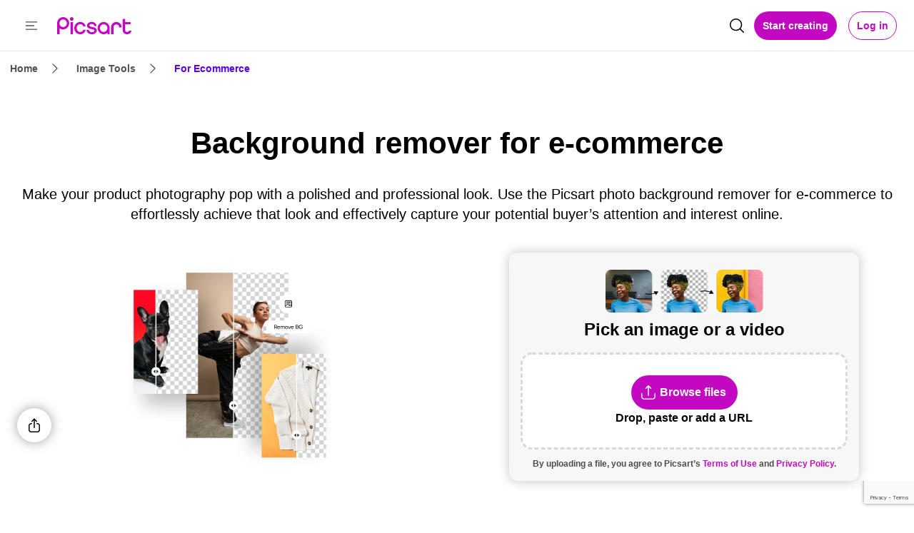

--- FILE ---
content_type: text/html; charset=utf-8
request_url: https://picsart.com/background-remover/ecommerce/
body_size: 67247
content:
<!DOCTYPE html><html lang="en" dir="ltr" class="aim-disabled tab-disabled light" data-critters-container><head><base href="http://picsart.com/background-remover"><meta http-equiv="origin-trial" content="A7vZI3v+Gz7JfuRolKNM4Aff6zaGuT7X0mf3wtoZTnKv6497cVMnhy03KDqX7kBz/q/[base64]"><meta charset="utf-8"><title>Photo Background Remover for E-Commerce - Product Photo Optimization | Picsart</title><link rel="manifest" href="https://cdn140.picsart.com/69624423237702047608.json"><link rel="dns-prefetch" href="https://www.googletagmanager.com/"><link rel="preconnect" href="https://api.picsart.com"><link rel="preconnect" href="https://pastatic.picsart.com"><link rel="preconnect" href="https://optifyr.com"><link rel="preconnect" href="https://t.picsart.com"><link rel="manifest" href="https://picsart.com/manifest.webmanifest"><link rel="preconnect" href="https://api-landings.picsart.com" data-rh="true"><link rel="icon" sizes="16x16" href="https://pastatic.picsart.com/cms-pastatic/a955cef0-f4ba-415c-bb7a-722f01a68cf6.png" data-favicons="true"><link rel="icon" sizes="32x32" href="https://pastatic.picsart.com/cms-pastatic/897d8248-6192-4246-93e4-f99389acd13c.png" data-favicons="true"><link rel="icon" sizes="48x48" href="https://pastatic.picsart.com/cms-pastatic/c9d4e730-640a-4bcc-8b74-5fbbdb54fabb.png" data-favicons="true"><link rel="icon" sizes="96x96" href="https://pastatic.picsart.com/cms-pastatic/b8ea1213-6194-494b-b32f-aaf6624d22e5.png" data-favicons="true"><link rel="icon" sizes="144x144" href="https://pastatic.picsart.com/cms-pastatic/8a03438c-ba6f-4eb7-9888-3290f734caec.png" data-favicons="true"><link rel="icon" sizes="192x192" href="https://pastatic.picsart.com/cms-pastatic/01c2d646-d305-4150-82a7-9482c2e98e17.png" data-favicons="true"><link rel="icon" sizes="256x256" href="https://pastatic.picsart.com/cms-pastatic/b3a0ded3-c22c-40c6-a46b-ce3d2322b8cc.png" data-favicons="true"><link rel="icon" sizes="384x384" href="https://pastatic.picsart.com/cms-pastatic/e63b698a-6ccc-4215-a3f4-d56ca9a01d2f.png" data-favicons="true"><link rel="icon" sizes="512x512" href="https://pastatic.picsart.com/cms-pastatic/e387ca19-1013-4cb2-a290-753e9453d040.png" data-favicons="true"><link rel="shortcut icons" type="image/png" href="https://pastatic.picsart.com/cms-pastatic/897d8248-6192-4246-93e4-f99389acd13c.png" data-favicons="true"><link rel="apple-touch-icons" sizes="57x57" href="https://pastatic.picsart.com/cms-pastatic/f8f069b8-91fc-4e12-b807-e1196fccd9e4.png" data-favicons="true"><link rel="apple-touch-icons" sizes="60x60" href="https://pastatic.picsart.com/cms-pastatic/3fbff40d-d674-4d28-8310-86d28e1d60ac.png" data-favicons="true"><link rel="apple-touch-icons" sizes="72x72" href="https://pastatic.picsart.com/cms-pastatic/ed8c7a60-c792-4237-8d2b-2ac4baef3102.png" data-favicons="true"><link rel="apple-touch-icons" sizes="76x76" href="https://pastatic.picsart.com/cms-pastatic/6173a517-af50-47c6-be5c-715ddf247910.png" data-favicons="true"><link rel="apple-touch-icons" sizes="114x114" href="https://pastatic.picsart.com/cms-pastatic/454aa78a-a1c8-4462-88db-f6ca03c66b1d.png" data-favicons="true"><link rel="apple-touch-icons" sizes="120x120" href="https://pastatic.picsart.com/cms-pastatic/791907b2-c4a9-455b-a181-802147b08a72.png" data-favicons="true"><link rel="apple-touch-icons" sizes="152x152" href="https://pastatic.picsart.com/cms-pastatic/aa154f67-2da6-40ea-b308-44a6b316aef5.png" data-favicons="true"><link rel="apple-touch-icons" sizes="167x167" href="https://pastatic.picsart.com/cms-pastatic/3cec1879-de98-49c0-b2ef-46a381dc4a32.png" data-favicons="true"><link rel="apple-touch-icons" sizes="180x180" href="https://pastatic.picsart.com/cms-pastatic/9a525713-1b9b-46cf-b47f-cf3f890d2c2a.png" data-favicons="true"><meta name="msapplication-TileColor" content="#C209C1" data-favicons="true"><meta name="msapplication-TileImage" content="https://pastatic.picsart.com/cms-pastatic/8a03438c-ba6f-4eb7-9888-3290f734caec.png" data-favicons="true"><meta name="application-name" content="Picsart" data-favicons="true"><meta name="msapplication-square70x70logo" content="https://pastatic.picsart.com/cms-pastatic/649ee788-d07b-4381-880d-4049b2ad9fd5.png" data-favicons="true"><meta name="msapplication-square150x150logo" content="https://pastatic.picsart.com/cms-pastatic/4fc73df6-f86b-4956-9ccd-49a0e52c43c7.png" data-favicons="true"><meta name="msapplication-wide310x150logo" content="https://pastatic.picsart.com/cms-pastatic/ed51ded3-8998-4883-9285-74724e22dc46.png" data-favicons="true"><meta name="msapplication-square310x310logo" content="https://pastatic.picsart.com/cms-pastatic/83b1e3ab-1932-4c97-af4b-609fc342010d.png" data-favicons="true"><meta data-favicons="true"><link rel="preload" href="https://pastatic.picsart.com/cms-pastatic/d018cb40-40a8-4efa-a202-947285ae8329.woff2" as="font" type="font/woff2"><link rel="preload" href="https://pastatic.picsart.com/cms-pastatic/777f5347-1aaf-49bd-8399-223ffe39d52f.woff2" as="font" type="font/woff2"><link rel="preload" href="https://pastatic.picsart.com/cms-pastatic/3de40576-a960-483a-a3ab-a1743e3c4ba6.woff2" as="font" type="font/woff2"><link rel="preload" href="https://pastatic.picsart.com/cms-pastatic/29638842-7b80-41e7-8010-2f70c069f1e9.woff2" as="font" type="font/woff2"><link rel="preload" href="https://pastatic.picsart.com/cms-pastatic/eae6e1ea-9319-406c-a3de-00431f8f03f4.woff2" as="font" type="font/woff2"><link rel="preload" href="https://pastatic.picsart.com/cms-pastatic/1926d8ab-bb9b-4c73-bac5-2036808e22c7.woff2" as="font" type="font/woff2"><link rel="preload" href="https://pastatic.picsart.com/cms-pastatic/0ea441d6-d0d4-4236-b649-67a987887865.woff2" as="font" type="font/woff2"><link rel="preload" href="https://pastatic.picsart.com/cms-pastatic/ed196cf9-6e01-4333-8370-ef8544c92acc.woff2" as="font" type="font/woff2"><script type="application/ld+json" data-rh="true">{"@context":"https://schema.org","@graph":[{"@type":"Organization","@id":"https://picsart.com/#organization","name":"Picsart","logo":"https://yearly-cdn.picsart.com/cdn140/20187637208797289426.png","url":"https://picsart.com","sameAs":["https://www.facebook.com/picsart","https://twitter.com/picsart","https://www.instagram.com/picsart","https://www.pinterest.com/picsart","https://www.linkedin.com/company/picsart-photo-studio","https://www.youtube.com/picsart"],"address":{"@type":"PostalAddress","streetAddress":"429 Lenox Ave Space","addressLocality":"Miami","addressRegion":"Florida","postalCode":"33139","addressCountry":"United States"}}]}</script><link rel="canonical" href="https://picsart.com/background-remover/ecommerce/" data-rh="true"><meta charset="utf-8" data-rh="true"><meta name="description" content=" Create stunning product photos with the Picsart background remover to effectively capture the attention and interest of potential customers online. " data-rh="true"><meta name="viewport" content="width=device-width, initial-scale=1.0" data-rh="true"><meta http-equiv="X-UA-Compatible" content="ie=edge" data-rh="true"><meta property="og:title" content="Photo Background Remover for E-Commerce - Product Photo Optimization | Picsart" data-rh="true"><meta property="og:description" content=" Create stunning product photos with the Picsart background remover to effectively capture the attention and interest of potential customers online. " data-rh="true"><meta property="og:site_name" content="Picsart" data-rh="true"><meta property="og:type" content="website" data-rh="true"><meta property="og:url" content="https://picsart.com/background-remover/ecommerce/" data-rh="true"><meta property="og:image" content="https://pastatic.picsart.com/cms-pastatic/09644790-8f6e-4de7-912b-e9c3769c00aa.png" data-rh="true"><meta name="twitter:image" content="https://pastatic.picsart.com/cms-pastatic/09644790-8f6e-4de7-912b-e9c3769c00aa.png" data-rh="true"><meta name="twitter:card" content="photo" data-rh="true"><meta name="twitter:site" content="@picsart" data-rh="true"><meta name="twitter:title" content="Photo Background Remover for E-Commerce - Product Photo Optimization | Picsart" data-rh="true"><meta name="twitter:description" content=" Create stunning product photos with the Picsart background remover to effectively capture the attention and interest of potential customers online. " data-rh="true"><script type="application/ld+json" data-rh="true">{"@context":"https://schema.org","@type":"WebPage","@id":"https://picsart.com/background-remover/ecommerce#webpage","name":"Background remover for ecommerce","description":" Create stunning product photos with the Picsart background remover to effectively capture the attention and interest of potential customers online. ","url":"https://picsart.com/background-remover/ecommerce","primaryImageOfPage":{"@type":"ImageObject","url":"https://pastatic.picsart.com/cms-pastatic/09644790-8f6e-4de7-912b-e9c3769c00aa.png"},"isPartOf":{"@id":"https://picsart.com/#website"}}</script><script type="application/ld+json" data-rh="true">{"@context":"https://schema.org","@type":"Product","@id":"https://picsart.com/background-remover/ecommerce#product","name":"Background remover for ecommerce","description":" Create stunning product photos with the Picsart background remover to effectively capture the attention and interest of potential customers online. ","image":"https://pastatic.picsart.com/cms-pastatic/09644790-8f6e-4de7-912b-e9c3769c00aa.png","brand":{"@id":"https://picsart.com/#organization"},"offers":{"@type":"Offer","price":"0","priceCurrency":"USD","availability":"https://schema.org/InStock","url":"https://picsart.com/background-remover/ecommerce"},"aggregateRating":{"@type":"AggregateRating","ratingValue":"x","reviewCount":"x"}}</script><script type="application/ld+json" data-rh="true">{"@context":"https://schema.org","@type":"BreadcrumbList","itemListElement":[{"@type":"ListItem","position":1,"name":"Home","item":"https://picsart.com/"},{"@type":"ListItem","position":2,"name":"Image Tools","item":"https://picsart.com/image-tools/"},{"@type":"ListItem","position":3,"name":"For Ecommerce"}]}</script><script type="application/ld+json" data-rh="true">{"@context":"https://schema.org","@type":"HowTo","name":"<p>How to remove the background from a product photo</p>","@id":"https://picsart.com/background-remover/ecommerce/#howto","step":[{"@type":"HowToStep","name":"Step 1","text":"Select a photo to&nbsp;remove the background online."},{"@type":"HowToStep","name":"Step 2","text":"Use the Remove BG button in the editor interface to start. You can leave the background transparent or swap it to add more character."},{"@type":"HowToStep","name":"Step 3","text":"Use Picsart’s photo editor to make further tweaks, like upscaling the resolution with AI Enhance or changing the feel with effects and filters.&nbsp;"},{"@type":"HowToStep","name":"Step 4","text":"Once you’re happy with the result, use the Export button to download the visual."}]}</script><script type="application/ld+json" data-rh="true">{"@context":"https://schema.org","@type":"FAQPage","@id":"https://picsart.com/background-remover/ecommerce/#faq","mainEntity":[{"@type":"Question","name":"How long does it typically take to remove the background from an e-commerce product image?","acceptedAnswer":{"@type":"Answer","text":"It usually takes around a minute or less to remove the background from an e-commerce product image."}},{"@type":"Question","name":"How can a photo background remover benefit my e-commerce business?","acceptedAnswer":{"@type":"Answer","text":"Presentation is everything. With the photo background remover, you can create more professional-looking, polished product images and make your product listings more convincing."}},{"@type":"Question","name":"Will the background remover preserve the quality and details of my product images?","acceptedAnswer":{"@type":"Answer","text":"Thanks to a state of the art AI technology, the backgrounds are removed with surgical precision, and all the small details are preserved. The background remover can even preserve small hair strands and animal fur when erasing the backdrop.&nbsp;"}},{"@type":"Question","name":"Is it possible to remove the background from multiple product images at once?","acceptedAnswer":{"@type":"Answer","text":"Yes. Thanks to the batch removal feature you can simultaneously remove and change the background of several images in one go and save time on editing."}},{"@type":"Question","name":"Can the background remover help me achieve a consistent look across all my product images?","acceptedAnswer":{"@type":"Answer","text":"Yes! To do so, choose and stick with a consistent background style to make your product placements consistent across the web.&nbsp;"}}]}</script><style>*{margin:0px;padding:0px;box-sizing:border-box}.description-root-d0-0-1-78{font-size:var(--typography-6-font-size);line-height:var(--typography-6-line-height)}@media screen and (max-width: 1023px){.description-root-d0-0-1-78{font-size:var(--typography-6-font-size);line-height:var(--typography-6-line-height)}}.description-root-d1-0-1-129{font-size:var(--typography-5-font-size);line-height:var(--typography-5-line-height)}@media screen and (max-width: 1023px){.description-root-d1-0-1-129{font-size:var(--typography-5-font-size);line-height:var(--typography-5-line-height)}}.description-root-d3-0-1-137{font-size:var(--typography-5-font-size);line-height:var(--typography-5-line-height)}@media screen and (max-width: 1023px){.description-root-d3-0-1-137{font-size:var(--typography-5-font-size);line-height:var(--typography-5-line-height)}}.description-root-d5-0-1-145{font-size:var(--typography-5-font-size);line-height:var(--typography-5-line-height)}@media screen and (max-width: 1023px){.description-root-d5-0-1-145{font-size:var(--typography-5-font-size);line-height:var(--typography-5-line-height)}}.description-root-d7-0-1-182{font-size:var(--typography-6-font-size);font-weight:normal;line-height:var(--typography-6-line-height)}@media screen and (max-width: 1023px){.description-root-d7-0-1-182{font-size:var(--typography-6-font-size);line-height:var(--typography-6-line-height)}}.description-root-d9-0-1-215{font-size:var(--typography-6-font-size);line-height:var(--typography-6-line-height)}@media screen and (max-width: 1023px){.description-root-d9-0-1-215{font-size:var(--typography-6-font-size);line-height:var(--typography-6-line-height)}}.description-root-d9-0-1-215 a:not([class]){color:var(--primary-base-default)}.description-root-d11-0-1-229{font-size:var(--typography-6-font-size);line-height:var(--typography-6-line-height)}@media screen and (max-width: 1023px){.description-root-d11-0-1-229{font-size:var(--typography-6-font-size);line-height:var(--typography-6-line-height)}}.description-root-d11-0-1-229 a:not([class]){color:var(--primary-base-default)}.description-root-d13-0-1-243{font-size:var(--typography-6-font-size);line-height:var(--typography-6-line-height)}@media screen and (max-width: 1023px){.description-root-d13-0-1-243{font-size:var(--typography-6-font-size);line-height:var(--typography-6-line-height)}}.description-root-d13-0-1-243 a:not([class]){color:var(--primary-base-default)}.description-root-d15-0-1-256{font-size:var(--typography-6-font-size);line-height:var(--typography-6-line-height)}@media screen and (max-width: 1023px){.description-root-d15-0-1-256{font-size:var(--typography-6-font-size);line-height:var(--typography-6-line-height)}}.description-root-d22-0-1-378{font-size:inherit;line-height:inherit}.description-root-d23-0-1-384{font-size:inherit;line-height:inherit}.description-root-d24-0-1-390{font-size:inherit;line-height:inherit}.description-root-d25-0-1-396{font-size:inherit;line-height:inherit}.description-root-d26-0-1-402{font-size:inherit;line-height:inherit}.description-root-d27-0-1-408{font-size:inherit;line-height:inherit}.link-root-0-1-511{max-width:100%}.link-root-d0-0-1-512{font-size:var(--typography-5-font-size);line-height:var(--typography-5-line-height);font-weight:normal;color:var(--primary-base-default)}.link-root-d8-0-1-550{font-size:var(--typography-5-font-size);line-height:var(--typography-5-line-height);font-weight:normal;color:var(--primary-base-default)}.link-root-d16-0-1-615{font-size:var(--typography-5-font-size);line-height:var(--typography-5-line-height);font-weight:normal;color:var(--primary-base-default)}.link-root-d256-0-1-1289{font-size:var(--typography-5-font-size);line-height:var(--typography-5-line-height);font-weight:normal;color:var(--primary-base-default)}.link-root-d264-0-1-1292{font-size:var(--typography-5-font-size);line-height:var(--typography-5-line-height);font-weight:normal;color:var(--primary-base-default)}.link-root-d272-0-1-1293{font-size:var(--typography-5-font-size);line-height:var(--typography-5-line-height);font-weight:normal;color:var(--primary-base-default)}.link-root-d280-0-1-1294{font-size:var(--typography-5-font-size);line-height:var(--typography-5-line-height);font-weight:normal;color:var(--primary-base-default)}.link-root-d288-0-1-1295{font-size:var(--typography-5-font-size);line-height:var(--typography-5-line-height);font-weight:normal;color:var(--primary-base-default)}.link-root-d296-0-1-1296{font-size:var(--typography-5-font-size);line-height:var(--typography-5-line-height);font-weight:normal;color:var(--primary-base-default)}.link-root-d304-0-1-1297{font-size:var(--typography-5-font-size);line-height:var(--typography-5-line-height);font-weight:normal;color:var(--primary-base-default)}.link-root-d312-0-1-1298{font-size:var(--typography-5-font-size);line-height:var(--typography-5-line-height);font-weight:normal;color:var(--primary-base-default)}.link-root-d320-0-1-1300{font-size:var(--typography-5-font-size);line-height:var(--typography-5-line-height);font-weight:normal;color:var(--primary-base-default)}.link-root-d328-0-1-1301{font-size:var(--typography-5-font-size);line-height:var(--typography-5-line-height);font-weight:normal;color:var(--primary-base-default)}.link-root-d336-0-1-1302{font-size:var(--typography-5-font-size);line-height:var(--typography-5-line-height);font-weight:normal;color:var(--primary-base-default)}.link-root-d344-0-1-1303{font-size:var(--typography-5-font-size);line-height:var(--typography-5-line-height);font-weight:normal;color:var(--primary-base-default)}.link-root-d352-0-1-1304{font-size:var(--typography-5-font-size);line-height:var(--typography-5-line-height);font-weight:normal;color:var(--primary-base-default)}.link-root-d360-0-1-1305{font-size:var(--typography-5-font-size);line-height:var(--typography-5-line-height);font-weight:normal;color:var(--primary-base-default)}.link-root-d368-0-1-1306{font-size:var(--typography-5-font-size);line-height:var(--typography-5-line-height);font-weight:normal;color:var(--primary-base-default)}.link-root-d376-0-1-1308{font-size:var(--typography-5-font-size);line-height:var(--typography-5-line-height);font-weight:normal;color:var(--primary-base-default)}.link-root-d384-0-1-1309{font-size:var(--typography-5-font-size);line-height:var(--typography-5-line-height);font-weight:normal;color:var(--primary-base-default)}.link-root-d392-0-1-1310{font-size:var(--typography-5-font-size);line-height:var(--typography-5-line-height);font-weight:normal;color:var(--primary-base-default)}.link-root-d400-0-1-1311{font-size:var(--typography-5-font-size);line-height:var(--typography-5-line-height);font-weight:normal;color:var(--primary-base-default)}.link-root-d408-0-1-1312{font-size:var(--typography-5-font-size);line-height:var(--typography-5-line-height);font-weight:normal;color:var(--primary-base-default)}.link-root-d416-0-1-1313{font-size:var(--typography-5-font-size);line-height:var(--typography-5-line-height);font-weight:normal;color:var(--primary-base-default)}.link-root-d424-0-1-1317{font-size:var(--typography-3-font-size);line-height:var(--typography-3-line-height);font-weight:normal;color:var(--texts-tint-1)}.link-root-d432-0-1-1318{font-size:var(--typography-3-font-size);line-height:var(--typography-3-line-height);font-weight:normal;color:var(--texts-tint-1)}.link-root-d448-0-1-1320{font-size:var(--typography-3-font-size);line-height:var(--typography-3-line-height);font-weight:normal;color:var(--texts-tint-1)}.link-root-d456-0-1-1321{font-size:var(--typography-3-font-size);line-height:var(--typography-3-line-height);font-weight:normal;color:var(--texts-tint-1)}.link-root-d464-0-1-1322{font-size:var(--typography-3-font-size);line-height:var(--typography-3-line-height);font-weight:normal;color:var(--texts-tint-1)}.link-root-d472-0-1-1323{font-size:var(--typography-3-font-size);line-height:var(--typography-3-line-height);font-weight:normal;color:var(--texts-tint-1)}.link-root-d480-0-1-1324{font-size:var(--typography-3-font-size);line-height:var(--typography-3-line-height);font-weight:normal;color:var(--texts-tint-1)}.link-root-d488-0-1-1326{font-size:var(--typography-3-font-size);line-height:var(--typography-3-line-height);font-weight:normal;color:var(--texts-tint-1)}@-webkit-keyframes button-keyframes-rotate-0-1-410{100%{transform:rotate(360deg)}}.button-default-d2-0-1-417{background-color:var(--primary-base-default);color:var(--primary-text-default)}@media (hover: hover) and (pointer: fine){.button-interactive-d3-0-1-418:hover{background-color:var(--primary-base-action);color:var(--primary-text-action)}}@media (hover: none) and (pointer: coarse){.button-interactive-d3-0-1-418:active{background-color:var(--primary-base-action);color:var(--primary-text-action)}}.button-default-d20-0-1-564{background-color:transparent;border-color:var(--primary-base-default);color:var(--primary-base-default);border-style:solid}@media (hover: hover) and (pointer: fine){.button-interactive-d21-0-1-565:hover{background-color:transparent;border-color:var(--primary-base-action);color:var(--primary-base-action)}}@media (hover: none) and (pointer: coarse){.button-interactive-d21-0-1-565:active{background-color:transparent;border-color:var(--primary-base-action);color:var(--primary-base-action)}}.button-default-d29-0-1-641{background-color:transparent;color:var(--negative-base-default)}@media (hover: hover) and (pointer: fine){.button-interactive-d30-0-1-642:hover{background-color:transparent;color:var(--negative-base-action)}}@media (hover: none) and (pointer: coarse){.button-interactive-d30-0-1-642:active{background-color:transparent;color:var(--negative-base-action)}}.button-default-d182-0-1-1123{background-color:var(--primary-base-default);color:var(--primary-text-default)}@media (hover: hover) and (pointer: fine){.button-interactive-d183-0-1-1124:hover{background-color:var(--primary-base-action);color:var(--primary-text-action)}}@media (hover: none) and (pointer: coarse){.button-interactive-d183-0-1-1124:active{background-color:var(--primary-base-action);color:var(--primary-text-action)}}.button-default-d191-0-1-1149{background-color:var(--primary-base-default);color:var(--primary-text-default)}@media (hover: hover) and (pointer: fine){.button-interactive-d192-0-1-1150:hover{background-color:var(--primary-base-action);color:var(--primary-text-action)}}@media (hover: none) and (pointer: coarse){.button-interactive-d192-0-1-1150:active{background-color:var(--primary-base-action);color:var(--primary-text-action)}}.button-default-d200-0-1-1158{background-color:transparent;color:var(--primary-base-default)}@media (hover: hover) and (pointer: fine){.button-interactive-d201-0-1-1159:hover{background-color:transparent;color:var(--primary-base-action)}}@media (hover: none) and (pointer: coarse){.button-interactive-d201-0-1-1159:active{background-color:transparent;color:var(--primary-base-action)}}.button-default-d209-0-1-1171{background-color:var(--primary-base-default);color:var(--primary-text-default)}@media (hover: hover) and (pointer: fine){.button-interactive-d210-0-1-1172:hover{background-color:var(--primary-base-action);color:var(--primary-text-action)}}@media (hover: none) and (pointer: coarse){.button-interactive-d210-0-1-1172:active{background-color:var(--primary-base-action);color:var(--primary-text-action)}}.button-default-d218-0-1-1190{background-color:var(--primary-base-default);color:var(--primary-text-default)}@media (hover: hover) and (pointer: fine){.button-interactive-d219-0-1-1191:hover{background-color:var(--primary-base-action);color:var(--primary-text-action)}}@media (hover: none) and (pointer: coarse){.button-interactive-d219-0-1-1191:active{background-color:var(--primary-base-action);color:var(--primary-text-action)}}.button-default-d227-0-1-1209{background-color:var(--primary-base-default);color:var(--primary-text-default)}@media (hover: hover) and (pointer: fine){.button-interactive-d228-0-1-1210:hover{background-color:var(--primary-base-action);color:var(--primary-text-action)}}@media (hover: none) and (pointer: coarse){.button-interactive-d228-0-1-1210:active{background-color:var(--primary-base-action);color:var(--primary-text-action)}}.button-default-d236-0-1-1217{background-color:var(--primary-base-default);color:var(--primary-text-default)}@media (hover: hover) and (pointer: fine){.button-interactive-d237-0-1-1218:hover{background-color:var(--primary-base-action);color:var(--primary-text-action)}}@media (hover: none) and (pointer: coarse){.button-interactive-d237-0-1-1218:active{background-color:var(--primary-base-action);color:var(--primary-text-action)}}.button-default-d245-0-1-1236{background-color:var(--primary-base-default);color:var(--primary-text-default)}@media (hover: hover) and (pointer: fine){.button-interactive-d246-0-1-1237:hover{background-color:var(--primary-base-action);color:var(--primary-text-action)}}@media (hover: none) and (pointer: coarse){.button-interactive-d246-0-1-1237:active{background-color:var(--primary-base-action);color:var(--primary-text-action)}}.button-default-d254-0-1-1255{background-color:var(--primary-base-default);color:var(--primary-text-default)}@media (hover: hover) and (pointer: fine){.button-interactive-d255-0-1-1256:hover{background-color:var(--primary-base-action);color:var(--primary-text-action)}}@media (hover: none) and (pointer: coarse){.button-interactive-d255-0-1-1256:active{background-color:var(--primary-base-action);color:var(--primary-text-action)}}.button-default-d263-0-1-1274{background-color:var(--absolute-white-base-default);color:var(--absolute-white-text-default)}@media (hover: hover) and (pointer: fine){.button-interactive-d264-0-1-1275:hover{background-color:var(--absolute-white-base-action);color:var(--absolute-white-text-action)}}@media (hover: none) and (pointer: coarse){.button-interactive-d264-0-1-1275:active{background-color:var(--absolute-white-base-action);color:var(--absolute-white-text-action)}}.button-skin-root-0-1-422{display:inline-flex;max-width:100%;align-items:center;vertical-align:top;justify-content:center;transition-duration:var(--timings-default);transition-property:background-color, border, color;transition-timing-function:var(--easing-ease)}.button-skin-icon-0-1-423{display:inline-block}.button-skin-icon-0-1-423 > path:not([fill]){fill:currentcolor}.button-skin-content-0-1-424{display:block;overflow:hidden;max-width:100%;white-space:nowrap;text-overflow:ellipsis}.button-skin-control-0-1-425{display:none}.button-skin-root-d14-0-1-428{min-width:initial;height:48px;padding:calc(var(--spacing-12) - 0px) calc(var(--spacing-12) - 0px);border-radius:var(--radius-24);column-gap:var(--spacing-4);font-weight:600;font-size:var(--typography-5-font-size);line-height:var(--typography-5-line-height)}@media screen and (min-width: 1600px){.button-skin-root-d14-0-1-428{min-width:initial}}@media screen and (min-width: 1366px) and (max-width: 1599px){.button-skin-root-d14-0-1-428{min-width:initial}}@media screen and (min-width: 1280px) and (max-width: 1365px){.button-skin-root-d14-0-1-428{min-width:initial}}@media screen and (min-width: 1024px) and (max-width: 1279px){.button-skin-root-d14-0-1-428{min-width:initial}}@media screen and (min-width: 768px) and (max-width: 1023px){.button-skin-root-d14-0-1-428{min-width:initial}}@media screen and (min-width: 480px) and (max-width: 767px){.button-skin-root-d14-0-1-428{min-width:initial}}@media screen and (max-width: 479px){.button-skin-root-d14-0-1-428{min-width:initial}}.button-skin-content-d30-0-1-430{visibility:visible;height:24px;padding:var(--spacing-0) var(--spacing-4)}.button-skin-root-d62-0-1-569{min-width:initial;height:40px;padding:calc(var(--spacing-10) - 1px) calc(var(--spacing-10) - 1px);border-radius:var(--radius-20);border-width:1px;column-gap:var(--spacing-2);font-weight:600;font-size:var(--typography-4-font-size);line-height:var(--typography-4-line-height);cursor:pointer}@media screen and (min-width: 1600px){.button-skin-root-d62-0-1-569{min-width:initial}}@media screen and (min-width: 1366px) and (max-width: 1599px){.button-skin-root-d62-0-1-569{min-width:initial}}@media screen and (min-width: 1280px) and (max-width: 1365px){.button-skin-root-d62-0-1-569{min-width:initial}}@media screen and (min-width: 1024px) and (max-width: 1279px){.button-skin-root-d62-0-1-569{min-width:initial}}@media screen and (min-width: 768px) and (max-width: 1023px){.button-skin-root-d62-0-1-569{min-width:initial}}@media screen and (min-width: 480px) and (max-width: 767px){.button-skin-root-d62-0-1-569{min-width:initial}}@media screen and (max-width: 479px){.button-skin-root-d62-0-1-569{min-width:initial}}.button-skin-content-d78-0-1-571{visibility:visible;height:20px;padding:var(--spacing-0) var(--spacing-2)}.button-skin-root-d86-0-1-646{border:none;width:48px;min-width:48px;height:48px;border-radius:var(--radius-circle);font-weight:600;font-size:0px;line-height:var(--typography-5-line-height);cursor:pointer}@media screen and (min-width: 1600px){.button-skin-root-d86-0-1-646{border-radius:var(--radius-circle);font-size:0px}}@media screen and (min-width: 1366px) and (max-width: 1599px){.button-skin-root-d86-0-1-646{border-radius:var(--radius-circle);font-size:0px}}@media screen and (min-width: 1280px) and (max-width: 1365px){.button-skin-root-d86-0-1-646{border-radius:var(--radius-circle);font-size:0px}}@media screen and (min-width: 1024px) and (max-width: 1279px){.button-skin-root-d86-0-1-646{border-radius:var(--radius-circle);font-size:0px}}@media screen and (min-width: 768px) and (max-width: 1023px){.button-skin-root-d86-0-1-646{border-radius:var(--radius-circle);font-size:0px}}@media screen and (min-width: 480px) and (max-width: 767px){.button-skin-root-d86-0-1-646{border-radius:var(--radius-circle);font-size:0px}}@media screen and (max-width: 479px){.button-skin-root-d86-0-1-646{border-radius:var(--radius-circle);font-size:0px}}.button-skin-icon-d94-0-1-647{flex:0 0 24px;width:24px;height:24px}.button-skin-root-d494-0-1-1128{border:none;min-width:initial;height:40px;padding:calc(var(--spacing-10) - 0px) calc(var(--spacing-10) - 0px);border-radius:var(--radius-20);column-gap:var(--spacing-2);font-weight:600;font-size:var(--typography-4-font-size);line-height:var(--typography-4-line-height);cursor:pointer}@media screen and (min-width: 1600px){.button-skin-root-d494-0-1-1128{min-width:initial}}@media screen and (min-width: 1366px) and (max-width: 1599px){.button-skin-root-d494-0-1-1128{min-width:initial}}@media screen and (min-width: 1280px) and (max-width: 1365px){.button-skin-root-d494-0-1-1128{min-width:initial}}@media screen and (min-width: 1024px) and (max-width: 1279px){.button-skin-root-d494-0-1-1128{min-width:initial}}@media screen and (min-width: 768px) and (max-width: 1023px){.button-skin-root-d494-0-1-1128{min-width:initial}}@media screen and (min-width: 480px) and (max-width: 767px){.button-skin-root-d494-0-1-1128{min-width:initial}}@media screen and (max-width: 479px){.button-skin-root-d494-0-1-1128{min-width:initial}}.button-skin-content-d510-0-1-1130{visibility:visible;height:20px;padding:var(--spacing-0) var(--spacing-2)}.button-skin-root-d518-0-1-1154{border:none;min-width:initial;height:48px;padding:calc(var(--spacing-12) - 0px) calc(var(--spacing-12) - 0px);border-radius:var(--radius-24);column-gap:var(--spacing-4);font-weight:600;font-size:var(--typography-5-font-size);line-height:var(--typography-5-line-height);cursor:pointer}@media screen and (min-width: 1600px){.button-skin-root-d518-0-1-1154{min-width:initial}}@media screen and (min-width: 1366px) and (max-width: 1599px){.button-skin-root-d518-0-1-1154{min-width:initial}}@media screen and (min-width: 1280px) and (max-width: 1365px){.button-skin-root-d518-0-1-1154{min-width:initial}}@media screen and (min-width: 1024px) and (max-width: 1279px){.button-skin-root-d518-0-1-1154{min-width:initial}}@media screen and (min-width: 768px) and (max-width: 1023px){.button-skin-root-d518-0-1-1154{min-width:initial}}@media screen and (min-width: 480px) and (max-width: 767px){.button-skin-root-d518-0-1-1154{min-width:initial}}@media screen and (max-width: 479px){.button-skin-root-d518-0-1-1154{min-width:initial}}.button-skin-icon-d526-0-1-1155{flex:0 0 24px;width:24px;height:24px}.button-skin-content-d534-0-1-1156{visibility:visible;height:24px;padding:var(--spacing-0) var(--spacing-4)}.button-skin-root-d542-0-1-1163{border:none;min-width:initial;height:48px;padding:calc(var(--spacing-12) - 0px) calc(var(--spacing-12) - 0px);border-radius:var(--radius-24);column-gap:var(--spacing-4);font-weight:600;font-size:var(--typography-5-font-size);line-height:var(--typography-5-line-height);cursor:pointer}@media screen and (min-width: 1600px){.button-skin-root-d542-0-1-1163{min-width:initial}}@media screen and (min-width: 1366px) and (max-width: 1599px){.button-skin-root-d542-0-1-1163{min-width:initial}}@media screen and (min-width: 1280px) and (max-width: 1365px){.button-skin-root-d542-0-1-1163{min-width:initial}}@media screen and (min-width: 1024px) and (max-width: 1279px){.button-skin-root-d542-0-1-1163{min-width:initial}}@media screen and (min-width: 768px) and (max-width: 1023px){.button-skin-root-d542-0-1-1163{min-width:initial}}@media screen and (min-width: 480px) and (max-width: 767px){.button-skin-root-d542-0-1-1163{min-width:initial}}@media screen and (max-width: 479px){.button-skin-root-d542-0-1-1163{min-width:initial}}.button-skin-content-d558-0-1-1165{visibility:visible;height:24px;padding:var(--spacing-0) var(--spacing-4)}.button-skin-root-d566-0-1-1176{min-width:initial;height:48px;padding:calc(var(--spacing-12) - 0px) calc(var(--spacing-12) - 0px);border-radius:var(--radius-24);column-gap:var(--spacing-4);font-weight:600;font-size:var(--typography-5-font-size);line-height:var(--typography-5-line-height);cursor:pointer}@media screen and (min-width: 1600px){.button-skin-root-d566-0-1-1176{min-width:initial}}@media screen and (min-width: 1366px) and (max-width: 1599px){.button-skin-root-d566-0-1-1176{min-width:initial}}@media screen and (min-width: 1280px) and (max-width: 1365px){.button-skin-root-d566-0-1-1176{min-width:initial}}@media screen and (min-width: 1024px) and (max-width: 1279px){.button-skin-root-d566-0-1-1176{min-width:initial}}@media screen and (min-width: 768px) and (max-width: 1023px){.button-skin-root-d566-0-1-1176{min-width:initial}}@media screen and (min-width: 480px) and (max-width: 767px){.button-skin-root-d566-0-1-1176{min-width:initial}}@media screen and (max-width: 479px){.button-skin-root-d566-0-1-1176{min-width:initial}}.button-skin-icon-d574-0-1-1177{flex:0 0 24px;width:24px;height:24px}.button-skin-content-d582-0-1-1178{visibility:visible;height:24px;padding:var(--spacing-0) var(--spacing-4)}.button-skin-root-d590-0-1-1195{min-width:initial;height:48px;padding:calc(var(--spacing-12) - 0px) calc(var(--spacing-12) - 0px);border-radius:var(--radius-24);column-gap:var(--spacing-4);font-weight:600;font-size:var(--typography-5-font-size);line-height:var(--typography-5-line-height);cursor:pointer}@media screen and (min-width: 1600px){.button-skin-root-d590-0-1-1195{min-width:initial}}@media screen and (min-width: 1366px) and (max-width: 1599px){.button-skin-root-d590-0-1-1195{min-width:initial}}@media screen and (min-width: 1280px) and (max-width: 1365px){.button-skin-root-d590-0-1-1195{min-width:initial}}@media screen and (min-width: 1024px) and (max-width: 1279px){.button-skin-root-d590-0-1-1195{min-width:initial}}@media screen and (min-width: 768px) and (max-width: 1023px){.button-skin-root-d590-0-1-1195{min-width:initial}}@media screen and (min-width: 480px) and (max-width: 767px){.button-skin-root-d590-0-1-1195{min-width:initial}}@media screen and (max-width: 479px){.button-skin-root-d590-0-1-1195{min-width:initial}}.button-skin-icon-d598-0-1-1196{flex:0 0 24px;width:24px;height:24px}.button-skin-content-d606-0-1-1197{visibility:visible;height:24px;padding:var(--spacing-0) var(--spacing-4)}.button-skin-root-d614-0-1-1214{min-width:initial;height:48px;padding:calc(var(--spacing-12) - 0px) calc(var(--spacing-12) - 0px);border-radius:var(--radius-24);column-gap:var(--spacing-4);font-weight:600;font-size:var(--typography-5-font-size);line-height:var(--typography-5-line-height)}@media screen and (min-width: 1600px){.button-skin-root-d614-0-1-1214{min-width:initial}}@media screen and (min-width: 1366px) and (max-width: 1599px){.button-skin-root-d614-0-1-1214{min-width:initial}}@media screen and (min-width: 1280px) and (max-width: 1365px){.button-skin-root-d614-0-1-1214{min-width:initial}}@media screen and (min-width: 1024px) and (max-width: 1279px){.button-skin-root-d614-0-1-1214{min-width:initial}}@media screen and (min-width: 768px) and (max-width: 1023px){.button-skin-root-d614-0-1-1214{min-width:initial}}@media screen and (min-width: 480px) and (max-width: 767px){.button-skin-root-d614-0-1-1214{min-width:initial}}@media screen and (max-width: 479px){.button-skin-root-d614-0-1-1214{min-width:initial}}.button-skin-content-d630-0-1-1216{visibility:visible;height:24px;padding:var(--spacing-0) var(--spacing-4)}.button-skin-root-d638-0-1-1222{min-width:initial;height:48px;padding:calc(var(--spacing-12) - 0px) calc(var(--spacing-12) - 0px);border-radius:var(--radius-24);column-gap:var(--spacing-4);font-weight:600;font-size:var(--typography-5-font-size);line-height:var(--typography-5-line-height);cursor:pointer}@media screen and (min-width: 1600px){.button-skin-root-d638-0-1-1222{min-width:initial}}@media screen and (min-width: 1366px) and (max-width: 1599px){.button-skin-root-d638-0-1-1222{min-width:initial}}@media screen and (min-width: 1280px) and (max-width: 1365px){.button-skin-root-d638-0-1-1222{min-width:initial}}@media screen and (min-width: 1024px) and (max-width: 1279px){.button-skin-root-d638-0-1-1222{min-width:initial}}@media screen and (min-width: 768px) and (max-width: 1023px){.button-skin-root-d638-0-1-1222{min-width:initial}}@media screen and (min-width: 480px) and (max-width: 767px){.button-skin-root-d638-0-1-1222{min-width:initial}}@media screen and (max-width: 479px){.button-skin-root-d638-0-1-1222{min-width:initial}}.button-skin-icon-d646-0-1-1223{flex:0 0 24px;width:24px;height:24px}.button-skin-content-d654-0-1-1224{visibility:visible;height:24px;padding:var(--spacing-0) var(--spacing-4)}.button-skin-root-d662-0-1-1241{min-width:initial;height:48px;padding:calc(var(--spacing-12) - 0px) calc(var(--spacing-12) - 0px);border-radius:var(--radius-24);column-gap:var(--spacing-4);font-weight:600;font-size:var(--typography-5-font-size);line-height:var(--typography-5-line-height);cursor:pointer}@media screen and (min-width: 1600px){.button-skin-root-d662-0-1-1241{min-width:initial}}@media screen and (min-width: 1366px) and (max-width: 1599px){.button-skin-root-d662-0-1-1241{min-width:initial}}@media screen and (min-width: 1280px) and (max-width: 1365px){.button-skin-root-d662-0-1-1241{min-width:initial}}@media screen and (min-width: 1024px) and (max-width: 1279px){.button-skin-root-d662-0-1-1241{min-width:initial}}@media screen and (min-width: 768px) and (max-width: 1023px){.button-skin-root-d662-0-1-1241{min-width:initial}}@media screen and (min-width: 480px) and (max-width: 767px){.button-skin-root-d662-0-1-1241{min-width:initial}}@media screen and (max-width: 479px){.button-skin-root-d662-0-1-1241{min-width:initial}}.button-skin-icon-d670-0-1-1242{flex:0 0 24px;width:24px;height:24px}.button-skin-content-d678-0-1-1243{visibility:visible;height:24px;padding:var(--spacing-0) var(--spacing-4)}.button-skin-root-d686-0-1-1260{min-width:initial;height:48px;padding:calc(var(--spacing-12) - 0px) calc(var(--spacing-12) - 0px);border-radius:var(--radius-24);column-gap:var(--spacing-4);font-weight:600;font-size:var(--typography-5-font-size);line-height:var(--typography-5-line-height);cursor:pointer}@media screen and (min-width: 1600px){.button-skin-root-d686-0-1-1260{min-width:initial}}@media screen and (min-width: 1366px) and (max-width: 1599px){.button-skin-root-d686-0-1-1260{min-width:initial}}@media screen and (min-width: 1280px) and (max-width: 1365px){.button-skin-root-d686-0-1-1260{min-width:initial}}@media screen and (min-width: 1024px) and (max-width: 1279px){.button-skin-root-d686-0-1-1260{min-width:initial}}@media screen and (min-width: 768px) and (max-width: 1023px){.button-skin-root-d686-0-1-1260{min-width:initial}}@media screen and (min-width: 480px) and (max-width: 767px){.button-skin-root-d686-0-1-1260{min-width:initial}}@media screen and (max-width: 479px){.button-skin-root-d686-0-1-1260{min-width:initial}}.button-skin-icon-d694-0-1-1261{flex:0 0 24px;width:24px;height:24px}.button-skin-content-d702-0-1-1262{visibility:visible;height:24px;padding:var(--spacing-0) var(--spacing-4)}.button-skin-root-d710-0-1-1279{border:none;width:48px;min-width:48px;height:48px;border-radius:var(--radius-circle);font-weight:600;font-size:0px;line-height:var(--typography-5-line-height);cursor:pointer}@media screen and (min-width: 1600px){.button-skin-root-d710-0-1-1279{border-radius:var(--radius-circle);font-size:0px}}@media screen and (min-width: 1366px) and (max-width: 1599px){.button-skin-root-d710-0-1-1279{border-radius:var(--radius-circle);font-size:0px}}@media screen and (min-width: 1280px) and (max-width: 1365px){.button-skin-root-d710-0-1-1279{border-radius:var(--radius-circle);font-size:0px}}@media screen and (min-width: 1024px) and (max-width: 1279px){.button-skin-root-d710-0-1-1279{border-radius:var(--radius-circle);font-size:0px}}@media screen and (min-width: 768px) and (max-width: 1023px){.button-skin-root-d710-0-1-1279{border-radius:var(--radius-circle);font-size:0px}}@media screen and (min-width: 480px) and (max-width: 767px){.button-skin-root-d710-0-1-1279{border-radius:var(--radius-circle);font-size:0px}}@media screen and (max-width: 479px){.button-skin-root-d710-0-1-1279{border-radius:var(--radius-circle);font-size:0px}}.button-skin-icon-d718-0-1-1280{flex:0 0 24px;width:24px;height:24px}.text-root-0-1-75{max-width:100%}.text-root-d0-0-1-76{font-size:var(--typography-10-font-size);line-height:var(--typography-10-line-height);font-weight:600;color:inherit}@media screen and (min-width: 1280px) and (max-width: 1365px){.text-root-d0-0-1-76{font-size:var(--typography-10-font-size);line-height:var(--typography-10-line-height)}}@media screen and (min-width: 768px) and (max-width: 1023px){.text-root-d0-0-1-76{font-size:var(--typography-9-font-size);line-height:var(--typography-9-line-height)}}.text-root-d8-0-1-128{font-size:var(--typography-5-font-size);line-height:var(--typography-5-line-height);font-weight:600;color:inherit}.text-root-d16-0-1-136{font-size:var(--typography-5-font-size);line-height:var(--typography-5-line-height);font-weight:600;color:inherit}.text-root-d24-0-1-144{font-size:var(--typography-5-font-size);line-height:var(--typography-5-line-height);font-weight:600;color:inherit}.text-root-d32-0-1-166{font-size:var(--typography-10-font-size);line-height:var(--typography-10-line-height);font-weight:600;color:inherit}@media screen and (min-width: 1280px) and (max-width: 1365px){.text-root-d32-0-1-166{font-size:var(--typography-10-font-size);line-height:var(--typography-10-line-height)}}@media screen and (min-width: 768px) and (max-width: 1023px){.text-root-d32-0-1-166{font-size:var(--typography-9-font-size);line-height:var(--typography-9-line-height)}}.text-root-d40-0-1-181{font-size:var(--typography-5-font-size);line-height:var(--typography-5-line-height);font-weight:600;color:inherit}.text-root-d48-0-1-190{font-size:var(--typography-5-font-size);line-height:var(--typography-5-line-height);font-weight:600;color:inherit}.text-root-d56-0-1-196{font-size:var(--typography-5-font-size);line-height:var(--typography-5-line-height);font-weight:600;color:inherit}.text-root-d64-0-1-202{font-size:var(--typography-5-font-size);line-height:var(--typography-5-line-height);font-weight:600;color:inherit}.text-root-d72-0-1-214{font-size:var(--typography-10-font-size);line-height:var(--typography-10-line-height);font-weight:600;color:inherit}@media screen and (min-width: 1280px) and (max-width: 1365px){.text-root-d72-0-1-214{font-size:var(--typography-10-font-size);line-height:var(--typography-10-line-height)}}@media screen and (min-width: 768px) and (max-width: 1023px){.text-root-d72-0-1-214{font-size:var(--typography-9-font-size);line-height:var(--typography-9-line-height)}}.text-root-d80-0-1-228{font-size:var(--typography-10-font-size);line-height:var(--typography-10-line-height);font-weight:600;color:inherit}@media screen and (min-width: 1280px) and (max-width: 1365px){.text-root-d80-0-1-228{font-size:var(--typography-10-font-size);line-height:var(--typography-10-line-height)}}@media screen and (min-width: 768px) and (max-width: 1023px){.text-root-d80-0-1-228{font-size:var(--typography-9-font-size);line-height:var(--typography-9-line-height)}}.text-root-d88-0-1-242{font-size:var(--typography-10-font-size);line-height:var(--typography-10-line-height);font-weight:600;color:inherit}@media screen and (min-width: 1280px) and (max-width: 1365px){.text-root-d88-0-1-242{font-size:var(--typography-10-font-size);line-height:var(--typography-10-line-height)}}@media screen and (min-width: 768px) and (max-width: 1023px){.text-root-d88-0-1-242{font-size:var(--typography-9-font-size);line-height:var(--typography-9-line-height)}}.text-root-d96-0-1-255{font-size:var(--typography-10-font-size);line-height:var(--typography-10-line-height);font-weight:600;color:inherit}@media screen and (min-width: 1280px) and (max-width: 1365px){.text-root-d96-0-1-255{font-size:var(--typography-10-font-size);line-height:var(--typography-10-line-height)}}@media screen and (min-width: 768px) and (max-width: 1023px){.text-root-d96-0-1-255{font-size:var(--typography-9-font-size);line-height:var(--typography-9-line-height)}}.text-root-d104-0-1-276{font-size:var(--typography-10-font-size);line-height:var(--typography-10-line-height);font-weight:600;color:inherit}@media screen and (min-width: 1280px) and (max-width: 1365px){.text-root-d104-0-1-276{font-size:var(--typography-10-font-size);line-height:var(--typography-10-line-height)}}@media screen and (min-width: 768px) and (max-width: 1023px){.text-root-d104-0-1-276{font-size:var(--typography-9-font-size);line-height:var(--typography-9-line-height)}}.text-root-d112-0-1-284{font-size:var(--typography-5-font-size);line-height:var(--typography-5-line-height);font-weight:600;color:inherit}.text-root-d120-0-1-292{font-size:var(--typography-5-font-size);line-height:var(--typography-5-line-height);font-weight:600;color:inherit}.text-root-d128-0-1-300{font-size:var(--typography-5-font-size);line-height:var(--typography-5-line-height);font-weight:600;color:inherit}.text-root-d136-0-1-308{font-size:var(--typography-5-font-size);line-height:var(--typography-5-line-height);font-weight:600;color:inherit}.text-root-d144-0-1-316{font-size:var(--typography-5-font-size);line-height:var(--typography-5-line-height);font-weight:600;color:inherit}.text-root-d152-0-1-339{font-size:var(--typography-10-font-size);line-height:var(--typography-10-line-height);font-weight:600;color:inherit}@media screen and (min-width: 1280px) and (max-width: 1365px){.text-root-d152-0-1-339{font-size:var(--typography-10-font-size);line-height:var(--typography-10-line-height)}}@media screen and (min-width: 768px) and (max-width: 1023px){.text-root-d152-0-1-339{font-size:var(--typography-9-font-size);line-height:var(--typography-9-line-height)}}.text-root-d160-0-1-355{font-size:var(--typography-8-font-size);line-height:var(--typography-8-line-height);font-weight:600;color:var(--texts-base)}.text-root-d168-0-1-365{font-size:var(--typography-10-font-size);line-height:var(--typography-10-line-height);font-weight:600;color:inherit}@media screen and (min-width: 1280px) and (max-width: 1365px){.text-root-d168-0-1-365{font-size:var(--typography-10-font-size);line-height:var(--typography-10-line-height)}}@media screen and (min-width: 768px) and (max-width: 1023px){.text-root-d168-0-1-365{font-size:var(--typography-9-font-size);line-height:var(--typography-9-line-height)}}.text-root-d176-0-1-530{font-size:var(--typography-4-font-size);line-height:var(--typography-4-line-height);font-weight:600}.text-root-d184-0-1-535{font-size:var(--typography-4-font-size);line-height:var(--typography-4-line-height);font-weight:600}.text-root-d192-0-1-540{font-size:var(--typography-4-font-size);line-height:var(--typography-4-line-height);font-weight:600}.text-root-d200-0-1-545{font-size:var(--typography-4-font-size);line-height:var(--typography-4-line-height);font-weight:600}.text-root-d208-0-1-551{font-size:var(--typography-4-font-size);line-height:var(--typography-4-line-height);font-weight:600}.text-root-d216-0-1-582{font-size:var(--typography-6-font-size);line-height:var(--typography-6-line-height);font-weight:600;color:var(--texts-base)}.text-root-d224-0-1-595{font-size:var(--typography-4-font-size);line-height:var(--typography-4-line-height);font-weight:600}.text-root-d232-0-1-600{font-size:var(--typography-4-font-size);line-height:var(--typography-4-line-height);font-weight:600}.text-root-d240-0-1-605{font-size:var(--typography-4-font-size);line-height:var(--typography-4-line-height);font-weight:600}.text-root-d248-0-1-610{font-size:var(--typography-4-font-size);line-height:var(--typography-4-line-height);font-weight:600}.text-root-d256-0-1-616{font-size:var(--typography-4-font-size);line-height:var(--typography-4-line-height);font-weight:600}.text-root-d392-0-1-1142{font-size:var(--typography-7-font-size);line-height:var(--typography-7-line-height);font-weight:600;color:var(--texts-base)}.text-root-d400-0-1-1157{font-size:var(--typography-5-font-size);line-height:var(--typography-5-line-height);font-weight:600;color:var(--texts-base)}.text-root-d408-0-1-1168{font-size:var(--typography-3-font-size);line-height:var(--typography-3-line-height);font-weight:600;color:var(--texts-base)}.text-root-d416-0-1-1169{font-size:var(--typography-3-font-size);line-height:var(--typography-3-line-height);font-weight:600;color:var(--primary-base-default)}.text-root-d424-0-1-1170{font-size:var(--typography-3-font-size);line-height:var(--typography-3-line-height);font-weight:600;color:var(--primary-base-default)}.text-root-d432-0-1-1189{font-size:var(--typography-5-font-size);line-height:var(--typography-5-line-height);font-weight:500;color:var(--texts-tint-1)}.text-root-d440-0-1-1208{font-size:var(--typography-5-font-size);line-height:var(--typography-5-line-height);font-weight:500;color:var(--texts-tint-1)}.text-root-d448-0-1-1235{font-size:var(--typography-5-font-size);line-height:var(--typography-5-line-height);font-weight:500;color:var(--texts-tint-1)}.text-root-d456-0-1-1254{font-size:var(--typography-5-font-size);line-height:var(--typography-5-line-height);font-weight:500;color:var(--texts-tint-1)}.text-root-d464-0-1-1273{font-size:var(--typography-5-font-size);line-height:var(--typography-5-line-height);font-weight:500;color:var(--texts-tint-1)}.text-root-d472-0-1-1290{font-size:var(--typography-5-font-size);line-height:var(--typography-5-line-height);font-weight:normal;color:var(--texts-base)}.text-root-d480-0-1-1291{font-size:var(--typography-5-font-size);line-height:var(--typography-5-line-height);font-weight:normal;color:var(--texts-base)}.text-root-d488-0-1-1299{font-size:var(--typography-5-font-size);line-height:var(--typography-5-line-height);font-weight:normal;color:var(--texts-base)}.text-root-d496-0-1-1307{font-size:var(--typography-5-font-size);line-height:var(--typography-5-line-height);font-weight:normal;color:var(--texts-base)}.text-root-d504-0-1-1325{font-size:var(--typography-3-font-size);line-height:var(--typography-3-line-height);font-weight:normal;color:var(--texts-tint-1)}.horizontal-container-root-0-1-20{width:100%;margin:0px auto}@media screen and (min-width: 1600px){.horizontal-container-root-0-1-20{padding:0 var(--spacing-24);max-width:1600px}}@media screen and (min-width: 1366px) and (max-width: 1599px){.horizontal-container-root-0-1-20{padding:0 var(--spacing-24);max-width:1366px}}@media screen and (min-width: 1280px) and (max-width: 1365px){.horizontal-container-root-0-1-20{padding:0 var(--spacing-24);max-width:1280px}}@media screen and (min-width: 1024px) and (max-width: 1279px){.horizontal-container-root-0-1-20{padding:0 var(--spacing-24);max-width:1024px}}@media screen and (min-width: 768px) and (max-width: 1023px){.horizontal-container-root-0-1-20{padding:0 var(--spacing-12);max-width:768px}}@media screen and (min-width: 480px) and (max-width: 767px){.horizontal-container-root-0-1-20{padding:0 var(--spacing-12);max-width:480px}}@media screen and (max-width: 479px){.horizontal-container-root-0-1-20{padding:0 var(--spacing-12);max-width:100%}}@-webkit-keyframes inline-button-keyframes-rotate-0-1-485{100%{transform:rotate(360deg)}}@-webkit-keyframes inline-button-keyframes-arrowRotate-0-1-486{100%{transform:rotate(180deg)}}.inline-button-default-0-1-487{color:var(--controls-text-default)}@media (hover: hover) and (pointer: fine){.inline-button-interactive-0-1-488:hover{color:var(--controls-text-action);background-color:var(--controls-background-action)}}@media (hover: none) and (pointer: coarse){.inline-button-interactive-0-1-488:active{color:var(--controls-text-action);background-color:var(--controls-background-action)}}.inline-button-root-0-1-498{display:inline-flex;align-items:center;flex-shrink:0;vertical-align:top;transition-duration:var(--timings-default);transition-property:background-color, border-color, color;transition-timing-function:var(--easing-ease)}.inline-button-icon-0-1-500{flex-grow: ;flex-basis: ;width:var(--icon-size);height:var(--icon-size);display:inline-block;min-width:0px;min-height:0px;flex-shrink:0;transition-duration:var(--timings-default);transition-property:transform;transition-timing-function:var(--easing-ease)}.inline-button-icon-0-1-500 > path:not([fill]){fill:currentcolor}.inline-button-root-d14-0-1-507{--icon-size:20px;--badge-size:28px;justify-content:center;border-radius:var(--radius-8);border:none;width:40px;height:40px;font-size:0px;background-color:transparent;font-weight:600;line-height:var(--typography-4-line-height);cursor:pointer}@media screen and (min-width: 1600px){.inline-button-root-d14-0-1-507{font-size:0px}}@media screen and (min-width: 1366px) and (max-width: 1599px){.inline-button-root-d14-0-1-507{font-size:0px}}@media screen and (min-width: 1280px) and (max-width: 1365px){.inline-button-root-d14-0-1-507{font-size:0px}}@media screen and (min-width: 1024px) and (max-width: 1279px){.inline-button-root-d14-0-1-507{font-size:0px}}@media screen and (min-width: 768px) and (max-width: 1023px){.inline-button-root-d14-0-1-507{font-size:0px}}@media screen and (min-width: 480px) and (max-width: 767px){.inline-button-root-d14-0-1-507{font-size:0px}}@media screen and (max-width: 479px){.inline-button-root-d14-0-1-507{font-size:0px}}.inline-button-root-d39-0-1-587{--icon-size:20px;--badge-size:28px;justify-content:center;border-radius:var(--radius-8);border:none;width:40px;height:40px;font-size:0px;background-color:transparent;font-weight:600;line-height:var(--typography-4-line-height);cursor:pointer}@media screen and (min-width: 1600px){.inline-button-root-d39-0-1-587{font-size:0px}}@media screen and (min-width: 1366px) and (max-width: 1599px){.inline-button-root-d39-0-1-587{font-size:0px}}@media screen and (min-width: 1280px) and (max-width: 1365px){.inline-button-root-d39-0-1-587{font-size:0px}}@media screen and (min-width: 1024px) and (max-width: 1279px){.inline-button-root-d39-0-1-587{font-size:0px}}@media screen and (min-width: 768px) and (max-width: 1023px){.inline-button-root-d39-0-1-587{font-size:0px}}@media screen and (min-width: 480px) and (max-width: 767px){.inline-button-root-d39-0-1-587{font-size:0px}}@media screen and (max-width: 479px){.inline-button-root-d39-0-1-587{font-size:0px}}.inline-button-root-d339-0-1-1185{--icon-size:20px;--badge-size:28px;justify-content:center;border-radius:var(--radius-8);border:none;width:32px;height:32px;font-size:0px;background-color:transparent;font-weight:600;line-height:var(--typography-4-line-height);cursor:pointer}@media screen and (min-width: 1600px){.inline-button-root-d339-0-1-1185{font-size:0px}}@media screen and (min-width: 1366px) and (max-width: 1599px){.inline-button-root-d339-0-1-1185{font-size:0px}}@media screen and (min-width: 1280px) and (max-width: 1365px){.inline-button-root-d339-0-1-1185{font-size:0px}}@media screen and (min-width: 1024px) and (max-width: 1279px){.inline-button-root-d339-0-1-1185{font-size:0px}}@media screen and (min-width: 768px) and (max-width: 1023px){.inline-button-root-d339-0-1-1185{font-size:0px}}@media screen and (min-width: 480px) and (max-width: 767px){.inline-button-root-d339-0-1-1185{font-size:0px}}@media screen and (max-width: 479px){.inline-button-root-d339-0-1-1185{font-size:0px}}.inline-button-root-d364-0-1-1204{--icon-size:20px;--badge-size:28px;justify-content:center;border-radius:var(--radius-8);border:none;width:32px;height:32px;font-size:0px;background-color:transparent;font-weight:600;line-height:var(--typography-4-line-height);cursor:pointer}@media screen and (min-width: 1600px){.inline-button-root-d364-0-1-1204{font-size:0px}}@media screen and (min-width: 1366px) and (max-width: 1599px){.inline-button-root-d364-0-1-1204{font-size:0px}}@media screen and (min-width: 1280px) and (max-width: 1365px){.inline-button-root-d364-0-1-1204{font-size:0px}}@media screen and (min-width: 1024px) and (max-width: 1279px){.inline-button-root-d364-0-1-1204{font-size:0px}}@media screen and (min-width: 768px) and (max-width: 1023px){.inline-button-root-d364-0-1-1204{font-size:0px}}@media screen and (min-width: 480px) and (max-width: 767px){.inline-button-root-d364-0-1-1204{font-size:0px}}@media screen and (max-width: 479px){.inline-button-root-d364-0-1-1204{font-size:0px}}.inline-button-root-d389-0-1-1231{--icon-size:20px;--badge-size:28px;justify-content:center;border-radius:var(--radius-8);border:none;width:32px;height:32px;font-size:0px;background-color:transparent;font-weight:600;line-height:var(--typography-4-line-height);cursor:pointer}@media screen and (min-width: 1600px){.inline-button-root-d389-0-1-1231{font-size:0px}}@media screen and (min-width: 1366px) and (max-width: 1599px){.inline-button-root-d389-0-1-1231{font-size:0px}}@media screen and (min-width: 1280px) and (max-width: 1365px){.inline-button-root-d389-0-1-1231{font-size:0px}}@media screen and (min-width: 1024px) and (max-width: 1279px){.inline-button-root-d389-0-1-1231{font-size:0px}}@media screen and (min-width: 768px) and (max-width: 1023px){.inline-button-root-d389-0-1-1231{font-size:0px}}@media screen and (min-width: 480px) and (max-width: 767px){.inline-button-root-d389-0-1-1231{font-size:0px}}@media screen and (max-width: 479px){.inline-button-root-d389-0-1-1231{font-size:0px}}.inline-button-root-d414-0-1-1250{--icon-size:20px;--badge-size:28px;justify-content:center;border-radius:var(--radius-8);border:none;width:32px;height:32px;font-size:0px;background-color:transparent;font-weight:600;line-height:var(--typography-4-line-height);cursor:pointer}@media screen and (min-width: 1600px){.inline-button-root-d414-0-1-1250{font-size:0px}}@media screen and (min-width: 1366px) and (max-width: 1599px){.inline-button-root-d414-0-1-1250{font-size:0px}}@media screen and (min-width: 1280px) and (max-width: 1365px){.inline-button-root-d414-0-1-1250{font-size:0px}}@media screen and (min-width: 1024px) and (max-width: 1279px){.inline-button-root-d414-0-1-1250{font-size:0px}}@media screen and (min-width: 768px) and (max-width: 1023px){.inline-button-root-d414-0-1-1250{font-size:0px}}@media screen and (min-width: 480px) and (max-width: 767px){.inline-button-root-d414-0-1-1250{font-size:0px}}@media screen and (max-width: 479px){.inline-button-root-d414-0-1-1250{font-size:0px}}.inline-button-root-d439-0-1-1269{--icon-size:20px;--badge-size:28px;justify-content:center;border-radius:var(--radius-8);border:none;width:32px;height:32px;font-size:0px;background-color:transparent;font-weight:600;line-height:var(--typography-4-line-height);cursor:pointer}@media screen and (min-width: 1600px){.inline-button-root-d439-0-1-1269{font-size:0px}}@media screen and (min-width: 1366px) and (max-width: 1599px){.inline-button-root-d439-0-1-1269{font-size:0px}}@media screen and (min-width: 1280px) and (max-width: 1365px){.inline-button-root-d439-0-1-1269{font-size:0px}}@media screen and (min-width: 1024px) and (max-width: 1279px){.inline-button-root-d439-0-1-1269{font-size:0px}}@media screen and (min-width: 768px) and (max-width: 1023px){.inline-button-root-d439-0-1-1269{font-size:0px}}@media screen and (min-width: 480px) and (max-width: 767px){.inline-button-root-d439-0-1-1269{font-size:0px}}@media screen and (max-width: 479px){.inline-button-root-d439-0-1-1269{font-size:0px}}@-webkit-keyframes standard-header-burger-menu-keyframes-burgerMenuOpen-0-1-572{0%{opacity:0;transform:translateX(-100%);transform-origin:left center}100%{opacity:1;transform:translateX(0px)}}@-webkit-keyframes standard-header-burger-menu-keyframes-burgerMenuClose-0-1-573{0%{opacity:1;transform:translateX(0px)}100%{opacity:0;transform:translateX(-100%)}}.standard-header-burger-menu-burgerMenuHeader-0-1-576{gap:var(--spacing-4);height:var(--header-height);display:flex;align-items:center;border-bottom:1px solid var(--controls-border-default);padding-inline:var(--spacing-12);justify-content:start}.standard-header-burger-menu-burgerMenuContent-0-1-577{height:max-content;display:grid;padding-inline:var(--spacing-12)}.standard-header-burger-menu-burgerMenuCloseButton-0-1-578{margin-inline-start:auto}.standard-header-burger-menu-root-d0-0-1-581{gap:var(--spacing-24);inset:0px;width:var(--burger-menu-width);height:100%;display:grid;opacity:0;z-index:999;position:fixed;transform:translateX(-100%);transition:transform var(--timings-default) var(--easing-ease-in-out);background-color:var(--positive-base-default);grid-template-rows:max-content 1fr;--burger-menu-width:400px;grid-template-columns:1fr}.standard-header-root-0-1-465{width:100%;height:var(--header-height);display:grid;--menu-size:40px;align-items:center;border-bottom:1px solid var(--backgrounds-border);background-color:var(--positive-base-default)}.standard-header-headerContainer-0-1-466{width:100%;height:100%;display:grid;align-items:center;grid-auto-flow:column}.standard-header-menuIconContainer-0-1-467{display:flex;align-items:center}.standard-header-navigationContainer-0-1-468{height:100%;display:grid;align-items:center;grid-auto-flow:column;grid-template-columns:1fr auto}.standard-header-navigation-0-1-470{height:100%;display:flex;overflow:hidden;flex-grow:1}.standard-header-hiddenNavigation-0-1-471{opacity:0;visibility:hidden;user-select:none;pointer-events:none}.standard-header-navigationList-0-1-472{gap:var(--spacing-32);display:inline-flex}.standard-header-actionsContainer-0-1-476{gap:var(--spacing-16);display:flex;align-items:center}.standard-header-root-d0-0-1-477{--header-height:72px;position:sticky;top:0px;z-index:1000}.standard-header-headerContainer-d1-0-1-478{grid-template-columns:max-content 1fr max-content max-content}.standard-header-menuIconContainer-d2-0-1-479{margin:var(--spacing-0) 0}.standard-header-navigationContainer-d3-0-1-480{position:relative}.standard-header-logo-d4-0-1-481{margin-inline-end:var(--spacing-40);width:auto;height:auto}.standard-header-menuIcon-d5-0-1-482{margin-inline-end:var(--spacing-16)}.standard-header-searchContainer-d6-0-1-483{margin-inline-start:var(--spacing-40)}.standard-header-actionsContainer-d7-0-1-484{margin-inline-start:var(--spacing-16)}.image-root-0-1-447{display:block;max-width:100%}.text-field-root-0-1-649{width:100%}.text-field-placeholderIcon-0-1-650{top:0px;bottom:0px;margin:auto 0px;display:inline-block;position:absolute;pointer-events:none;vertical-align:top}.text-field-control-0-1-651{width:100%;height:100%;display:block;font-weight:500;border-style:solid;border-width:1px;border-radius:var(--radius-8);transition-duration:var(--timings-default);transition-property:background-color, border-color, color;transition-timing-function:var(--easing-ease)}.text-field-control-0-1-651::-webkit-outer-spin-button,.text-field-control-0-1-651::-webkit-inner-spin-button{margin:0px;appearance:none}.text-field-root-d98-0-1-721{height:48px;position:relative}.text-field-placeholderIcon-d106-0-1-722{width:24px;height:24px}[dir="ltr"] .text-field-placeholderIcon-d106-0-1-722{left:var(--spacing-12)}.text-field-control-d114-0-1-723{font-size:var(--typography-5-font-size);line-height:var(--typography-5-line-height)}.text-field-controlDefault-d122-0-1-724{padding:0 calc(var(--spacing-12) - 1px)}.text-field-controlPlaceholder-d130-0-1-725{padding-inline-start:calc(var(--spacing-12) + 24px + var(--spacing-4) + var(--spacing-4))}.text-field-default-0-1-664{color:var(--controls-value-default);border-color:var(--controls-border-default)}.text-field-placeholderIcon-0-1-665{color:var(--controls-start-icon-default)}.text-field-placeholderIcon-0-1-665 > path{fill:currentcolor}@media (hover: hover) and (pointer: fine){.text-field-interactive-0-1-666:hover{color:var(--controls-value-action);border-color:var(--controls-border-action)}.text-field-interactive-0-1-666:hover + .text-field-placeholderIcon-0-1-665{color:var(--controls-start-icon-action)}}@media (hover: none) and (pointer: coarse){.text-field-interactive-0-1-666:active{color:var(--controls-value-action);border-color:var(--controls-border-action)}.text-field-interactive-0-1-666:active + .text-field-placeholderIcon-0-1-665{color:var(--controls-start-icon-action)}}.text-field-interactive-0-1-666:focus{color:var(--controls-value-active);border-color:var(--controls-border-active)}.text-field-default-d23-0-1-728{border:none;background-color:var(--controls-background-default)}@media (hover: hover) and (pointer: fine){.text-field-interactive-d24-0-1-729:hover{background-color:var(--controls-background-action)}}@media (hover: none) and (pointer: coarse){.text-field-interactive-d24-0-1-729:active{background-color:var(--controls-background-action)}}.text-field-interactive-d24-0-1-729:focus{background-color:var(--controls-background-active)}.standard-header-user-profile-root-d0-0-1-563{margin-inline-start:var(--spacing-16)}.header-navigation-navigationItem-0-1-514{gap:var(--spacing-8);color:var(--texts-base);cursor:pointer;height:100%;display:flex;transition:color var(--timings-default) var(--easing-ease-in-out);align-items:center;user-select:none;white-space:nowrap}.header-navigation-arrowDefault-0-1-517{transform:rotate(180deg)}.header-navigation-navigationItemLink-0-1-519{height:100%}@-webkit-keyframes header-navigation-keyframes-slideIn-0-1-524{0%{opacity:0;transform:translateX(-10px);max-height:0px}100%{opacity:1;transform:translateX(0px);max-height:1000px}}@-webkit-keyframes header-navigation-keyframes-slideOut-0-1-525{0%{opacity:1;transform:translateX(0px);max-height:1000px}100%{opacity:0;transform:translateX(-10px);max-height:0px}}.header-navigation-root-d0-0-1-526{width:100%;height:48px;display:grid;position:relative;transform:translateX(0px);align-items:center;background-color:var(--positive-base-default)}.header-navigation-root-d0-0-1-526::after{left:0px;width:0px;bottom:0px;height:2px;display:block;position:absolute;transition:width var(--timings-default) var(--easing-ease-in-out);background-color:var(--primary-base-active-action)}.header-navigation-root-d0-0-1-526::before{left:0px;width:0px;bottom:0px;height:2px;display:block;position:absolute;transition:width var(--timings-default) var(--easing-ease-in-out);background-color:var(--primary-base-active)}.header-navigation-root-d0-0-1-526:hover::before{width:100%}.header-navigation-navigationItem-d1-0-1-527{justify-content:start}.header-navigation-navigationItem-d1-0-1-527:hover{color:var(--primary-base-active)}.header-navigation-arrow-d2-0-1-528{margin-inline-start:auto;transform:rotate(90deg)}.header-navigation-root-d4-0-1-531{width:100%;height:48px;display:grid;position:relative;transform:translateX(0px);align-items:center;background-color:var(--positive-base-default)}.header-navigation-root-d4-0-1-531::after{left:0px;width:0px;bottom:0px;height:2px;display:block;position:absolute;transition:width var(--timings-default) var(--easing-ease-in-out);background-color:var(--primary-base-active-action)}.header-navigation-root-d4-0-1-531::before{left:0px;width:0px;bottom:0px;height:2px;display:block;position:absolute;transition:width var(--timings-default) var(--easing-ease-in-out);background-color:var(--primary-base-active)}.header-navigation-root-d4-0-1-531:hover::before{width:100%}.header-navigation-navigationItem-d5-0-1-532{justify-content:start}.header-navigation-navigationItem-d5-0-1-532:hover{color:var(--primary-base-active)}.header-navigation-arrow-d6-0-1-533{margin-inline-start:auto;transform:rotate(90deg)}.header-navigation-root-d8-0-1-536{width:100%;height:48px;display:grid;position:relative;transform:translateX(0px);align-items:center;background-color:var(--positive-base-default)}.header-navigation-root-d8-0-1-536::after{left:0px;width:0px;bottom:0px;height:2px;display:block;position:absolute;transition:width var(--timings-default) var(--easing-ease-in-out);background-color:var(--primary-base-active-action)}.header-navigation-root-d8-0-1-536::before{left:0px;width:0px;bottom:0px;height:2px;display:block;position:absolute;transition:width var(--timings-default) var(--easing-ease-in-out);background-color:var(--primary-base-active)}.header-navigation-root-d8-0-1-536:hover::before{width:100%}.header-navigation-navigationItem-d9-0-1-537{justify-content:start}.header-navigation-navigationItem-d9-0-1-537:hover{color:var(--primary-base-active)}.header-navigation-arrow-d10-0-1-538{margin-inline-start:auto;transform:rotate(90deg)}.header-navigation-root-d12-0-1-541{width:100%;height:48px;display:grid;position:relative;transform:translateX(0px);align-items:center;background-color:var(--positive-base-default)}.header-navigation-root-d12-0-1-541::after{left:0px;width:0px;bottom:0px;height:2px;display:block;position:absolute;transition:width var(--timings-default) var(--easing-ease-in-out);background-color:var(--primary-base-active-action)}.header-navigation-root-d12-0-1-541::before{left:0px;width:0px;bottom:0px;height:2px;display:block;position:absolute;transition:width var(--timings-default) var(--easing-ease-in-out);background-color:var(--primary-base-active)}.header-navigation-root-d12-0-1-541:hover::before{width:100%}.header-navigation-navigationItem-d13-0-1-542{justify-content:start}.header-navigation-navigationItem-d13-0-1-542:hover{color:var(--primary-base-active)}.header-navigation-arrow-d14-0-1-543{margin-inline-start:auto;transform:rotate(90deg)}.header-navigation-root-d16-0-1-546{width:100%;height:48px;display:grid;position:relative;transform:translateX(0px);align-items:center;background-color:var(--positive-base-default)}.header-navigation-root-d16-0-1-546::after{left:0px;width:0px;bottom:0px;height:2px;display:block;position:absolute;transition:width var(--timings-default) var(--easing-ease-in-out);background-color:var(--primary-base-active-action)}.header-navigation-root-d16-0-1-546::before{left:0px;width:0px;bottom:0px;height:2px;display:block;position:absolute;transition:width var(--timings-default) var(--easing-ease-in-out);background-color:var(--primary-base-active)}.header-navigation-root-d16-0-1-546:hover::before{width:100%}.header-navigation-navigationItem-d17-0-1-547{justify-content:start}.header-navigation-navigationItem-d17-0-1-547:hover{color:var(--primary-base-active)}.header-navigation-root-d20-0-1-591{width:100%;height:48px;display:grid;position:relative;transform:translateX(0px);align-items:center;background-color:var(--positive-base-default)}.header-navigation-root-d20-0-1-591::after{left:0px;width:0px;bottom:0px;height:2px;display:block;position:absolute;transition:width var(--timings-default) var(--easing-ease-in-out);background-color:var(--primary-base-active-action)}.header-navigation-root-d20-0-1-591::before{left:0px;width:0px;bottom:0px;height:2px;display:block;position:absolute;transition:width var(--timings-default) var(--easing-ease-in-out);background-color:var(--primary-base-active)}.header-navigation-root-d20-0-1-591:hover::before{width:100%}.header-navigation-navigationItem-d21-0-1-592{justify-content:start}.header-navigation-navigationItem-d21-0-1-592:hover{color:var(--primary-base-active)}.header-navigation-arrow-d22-0-1-593{margin-inline-start:auto;transform:rotate(90deg)}.header-navigation-root-d24-0-1-596{width:100%;height:48px;display:grid;position:relative;transform:translateX(0px);align-items:center;background-color:var(--positive-base-default)}.header-navigation-root-d24-0-1-596::after{left:0px;width:0px;bottom:0px;height:2px;display:block;position:absolute;transition:width var(--timings-default) var(--easing-ease-in-out);background-color:var(--primary-base-active-action)}.header-navigation-root-d24-0-1-596::before{left:0px;width:0px;bottom:0px;height:2px;display:block;position:absolute;transition:width var(--timings-default) var(--easing-ease-in-out);background-color:var(--primary-base-active)}.header-navigation-root-d24-0-1-596:hover::before{width:100%}.header-navigation-navigationItem-d25-0-1-597{justify-content:start}.header-navigation-navigationItem-d25-0-1-597:hover{color:var(--primary-base-active)}.header-navigation-arrow-d26-0-1-598{margin-inline-start:auto;transform:rotate(90deg)}.header-navigation-root-d28-0-1-601{width:100%;height:48px;display:grid;position:relative;transform:translateX(0px);align-items:center;background-color:var(--positive-base-default)}.header-navigation-root-d28-0-1-601::after{left:0px;width:0px;bottom:0px;height:2px;display:block;position:absolute;transition:width var(--timings-default) var(--easing-ease-in-out);background-color:var(--primary-base-active-action)}.header-navigation-root-d28-0-1-601::before{left:0px;width:0px;bottom:0px;height:2px;display:block;position:absolute;transition:width var(--timings-default) var(--easing-ease-in-out);background-color:var(--primary-base-active)}.header-navigation-root-d28-0-1-601:hover::before{width:100%}.header-navigation-navigationItem-d29-0-1-602{justify-content:start}.header-navigation-navigationItem-d29-0-1-602:hover{color:var(--primary-base-active)}.header-navigation-arrow-d30-0-1-603{margin-inline-start:auto;transform:rotate(90deg)}.header-navigation-root-d32-0-1-606{width:100%;height:48px;display:grid;position:relative;transform:translateX(0px);align-items:center;background-color:var(--positive-base-default)}.header-navigation-root-d32-0-1-606::after{left:0px;width:0px;bottom:0px;height:2px;display:block;position:absolute;transition:width var(--timings-default) var(--easing-ease-in-out);background-color:var(--primary-base-active-action)}.header-navigation-root-d32-0-1-606::before{left:0px;width:0px;bottom:0px;height:2px;display:block;position:absolute;transition:width var(--timings-default) var(--easing-ease-in-out);background-color:var(--primary-base-active)}.header-navigation-root-d32-0-1-606:hover::before{width:100%}.header-navigation-navigationItem-d33-0-1-607{justify-content:start}.header-navigation-navigationItem-d33-0-1-607:hover{color:var(--primary-base-active)}.header-navigation-arrow-d34-0-1-608{margin-inline-start:auto;transform:rotate(90deg)}.header-navigation-root-d36-0-1-611{width:100%;height:48px;display:grid;position:relative;transform:translateX(0px);align-items:center;background-color:var(--positive-base-default)}.header-navigation-root-d36-0-1-611::after{left:0px;width:0px;bottom:0px;height:2px;display:block;position:absolute;transition:width var(--timings-default) var(--easing-ease-in-out);background-color:var(--primary-base-active-action)}.header-navigation-root-d36-0-1-611::before{left:0px;width:0px;bottom:0px;height:2px;display:block;position:absolute;transition:width var(--timings-default) var(--easing-ease-in-out);background-color:var(--primary-base-active)}.header-navigation-root-d36-0-1-611:hover::before{width:100%}.header-navigation-navigationItem-d37-0-1-612{justify-content:start}.header-navigation-navigationItem-d37-0-1-612:hover{color:var(--primary-base-active)}.search-input-searchField-0-1-617{z-index:10000}.search-field-searchWrapper-0-1-618{display:flex;position:relative;align-items:center;justify-content:flex-end}.search-field-searchIcon-0-1-620{cursor:pointer;z-index:10;position:absolute}.search-field-divider-0-1-622{width:1px;height:24px;margin-right:var(--spacing-12);background-color:var(--controls-border-default)}.search-field-visualSearchWrapper-0-1-623{border:2px solid var(--controls-border-default);display:flex;transition:background-color 0.09s 0.15s;align-items:center;border-radius:var(--radius-12);background-color:var(--controls-background-default)}.search-field-visualSearchWrapper-0-1-623:focus-within{background-color:var(--controls-background-active);transition-delay:0.09s}.search-field-visualSearchWrapper-0-1-623:hover{background-color:var(--controls-background-active-action);transition-delay:0.09s}.search-field-imageIcon-0-1-625{margin-right:var(--spacing-12)}.search-field-searchByUrl-0-1-626{left:0px;display:flex}.search-field-inputWrapper-0-1-627{display:flex;position:relative;align-items:center}.search-field-outsideClickLayer-0-1-630{left:0px;right:0px;width:100%;height:100vh;z-index:1;position:absolute}.search-field-searchField-0-1-631{position:relative}@supports not (margin-block-start: 24px){.search-field-searchField-0-1-631{margin-top:var(--spacing-12);margin-bottom:var(--spacing-12)}}@-webkit-keyframes search-field-keyframes-slideLeft-0-1-632{0%{left:calc(100% - 48px);opacity:1}90%{left:2px;opacity:1}100%{left:2px;opacity:0}}.search-field-searchInput-d0-0-1-633{opacity:0;visibility:hidden}.search-field-searchIcon-d1-0-1-634{right:0px;opacity:1;animation:auto ease 0s 1 normal none running none}.search-field-visualSearchWrapper-d3-0-1-636{opacity:0;visibility:hidden;max-width:444px;width:40px}.search-field-inputWrapper-d4-0-1-637{width:0px}.search-field-outsideClickLayer-d6-0-1-639{display:none}.search-field-searchField-d7-0-1-640{max-width:444px;width:40px}.media-root-d0-0-1-125{width:100%;height:auto;padding:var(--spacing-0);overflow:hidden;max-height:100%;background-color:transparent}.media-root-d0-0-1-125 img{float:left;object-fit:contain}.media-root-d1-0-1-133{width:100%;height:auto;padding:var(--spacing-0);overflow:hidden;max-height:100%;background-color:transparent}.media-root-d1-0-1-133 img{float:left;object-fit:contain}.media-root-d2-0-1-141{width:100%;height:auto;padding:var(--spacing-0);overflow:hidden;max-height:100%;background-color:transparent}.media-root-d2-0-1-141 img{float:left;object-fit:contain}.media-root-d3-0-1-203{width:100%;height:auto;padding:var(--spacing-0);overflow:hidden;max-height:100%;background-color:transparent}.media-root-d3-0-1-203 video{float:left;object-fit:cover}.media-media-0-1-204{object-fit:cover;transition:200ms ease-in}.media-placeholder-0-1-205{opacity:0.2}.image-placeholder-0-1-11{width:100%;height:100%;border-radius:var(--radius-8);background-color:var(--backgrounds-tint-3)}.image-imgClassName-d3-0-1-86{width:100%;height:100%;object-position:center center}.image-imgClassName-d5-0-1-127{width:100%;height:100%;object-fit:contain;object-position:center center}.image-imgClassName-d7-0-1-135{width:100%;height:100%;object-fit:contain;object-position:center center}.image-imgClassName-d9-0-1-143{width:100%;height:100%;object-fit:contain;object-position:center center}.breadcrumbs-root-0-1-21{display:block;overflow:auto hidden;white-space:nowrap;list-style-type:none;scrollbar-width:none}.breadcrumbs-root-0-1-21::-webkit-scrollbar{display:none}.breadcrumbs-item-0-1-22{height:100%;display:inline-block;vertical-align:top}.breadcrumbs-itemHasIcon-0-1-23{position:relative}.breadcrumbs-icon-0-1-24{top:0px;color:var(--controls-text-default);bottom:0px;margin:auto 0px;display:inline-block;position:absolute}.breadcrumbs-icon-0-1-24 > path{fill:currentcolor}.breadcrumbs-root-d35-0-1-25{height:32px}.breadcrumbs-item-d43-0-1-26{padding:0 var(--spacing-6)}.breadcrumbs-itemHasIcon-d51-0-1-27{padding-inline-end:calc((var(--spacing-6) * 2) + 20px)}.breadcrumbs-icon-d59-0-1-28{width:20px;height:20px}[dir="ltr"] .breadcrumbs-icon-d59-0-1-28{right:var(--spacing-6)}.breadcrumb-root-0-1-29{height:100%;display:flex;transition:color var(--timings-default) var(--easing-ease);align-items:center}.breadcrumb-root-d35-0-1-33{padding:var(--spacing-6) var(--spacing-6);font-weight:600;font-size:var(--typography-4-font-size);line-height:var(--typography-4-line-height)}.breadcrumb-content-d51-0-1-35{padding:var(--spacing-0) var(--spacing-2)}.breadcrumb-root-d81-0-1-39{padding:var(--spacing-6) var(--spacing-6);font-weight:600;font-size:var(--typography-4-font-size);line-height:var(--typography-4-line-height)}.breadcrumb-content-d97-0-1-41{padding:var(--spacing-0) var(--spacing-2)}.breadcrumb-root-d127-0-1-43{padding:var(--spacing-6) var(--spacing-6);font-weight:600;font-size:var(--typography-4-font-size);line-height:var(--typography-4-line-height)}.breadcrumb-content-d143-0-1-45{padding:var(--spacing-0) var(--spacing-2)}.breadcrumb-default-0-1-37{color:var(--controls-text-default)}@media (hover: hover) and (pointer: fine){.breadcrumb-default-0-1-37:hover{color:var(--controls-text-action)}}@media (hover: none) and (pointer: coarse){.breadcrumb-default-0-1-37:active{color:var(--controls-text-action)}}.breadcrumb-active-0-1-38{color:var(--secondary-base-default)}@media (hover: hover) and (pointer: fine){.breadcrumb-active-0-1-38:hover{color:var(--controls-text-active-action)}}@media (hover: none) and (pointer: coarse){.breadcrumb-active-0-1-38:active{color:var(--controls-text-active-action)}}.Breadcrumbs-container-0-1-14{width:100%;padding:var(--spacing-8) var(--spacing-0)}.Breadcrumbs-wrapper-0-1-16{padding:var(--spacing-0)}@media screen and (max-width: 1200px){.Breadcrumbs-wrapper-0-1-16{padding:var(--spacing-0) var(--spacing-12)}}.Breadcrumbs-breadcrumbsRoot-0-1-18 > li:last-child a{pointer-events:none}.layout-root-0-1-1{width:100%;height:100%;display:flex;flex-direction:column}.layout-row-0-1-2{display:flex}.layout-row-0-1-2.middle{height:100%}.layout-headerWrapper-0-1-3{top:0px;width:100%;z-index:180;position:sticky}.layout-section-0-1-4{flex:1 1 0%;min-width:0px}.layout-section-0-1-4.main{top:unset;height:100%;position:unset}.layout-section-0-1-4.footer{position:relative}.temp-centered-root-0-1-352{width:100%;margin:0px auto}.temp-centered-large-0-1-353{max-width:1320px}.divider-horizontal-0-1-1097{display:block}.divider-horizontal-0-1-1097::before{height:2px}.divider-root-0-1-1099::before{content:"";display:block;background-color:var(--backgrounds-border)}.divider-horizontal-d24-0-1-1314{width:100%;padding-top:0px;padding-bottom:0px}.featured-in-title-0-1-342{color:var(--positive-text-default);width:fit-content;margin:var(--spacing-56) auto var(--spacing-0);display:-webkit-box;overflow:hidden;max-width:856px;min-width:200px;min-height:24px;text-align:center;line-height:var(--typography-8-line-height);-webkit-box-orient:vertical;-webkit-line-clamp:2}@media screen and (min-width: 1280px) and (max-width: 1365px){.featured-in-title-0-1-342{margin:var(--spacing-0) auto var(--spacing-32)}}@media screen and (max-width: 766px){.featured-in-title-0-1-342{margin:var(--spacing-0) auto var(--spacing-24);-webkit-line-clamp:3}}@media screen and (max-width: 767px){.featured-in-title-0-1-342{margin:var(--spacing-0) auto var(--spacing-12);font-size:var(--typography-7-font-size);line-height:var(--typography-7-line-height);-webkit-line-clamp:4}}.featured-in-content-0-1-345{margin:var(--spacing-0) auto;display:flex;column-gap:var(--spacing-40);justify-content:space-between;list-style-type:none}@media screen and (max-width: 766px){.featured-in-content-0-1-345{overflow:scroll;flex-wrap:nowrap;column-gap:var(--spacing-32)}.featured-in-content-0-1-345::-webkit-scrollbar{display:none}}.featured-in-item-0-1-346{height:auto;margin:var(--spacing-0) auto;display:flex;align-items:center;justify-content:center}@media screen and (min-width: 1280px) and (max-width: 1365px){.featured-in-item-0-1-346.featured-in-item-0-1-346{height:84px;max-width:150px;min-width:150px}}@media screen and (max-width: 766px){.featured-in-item-0-1-346.featured-in-item-0-1-346{height:88px;flex-wrap:nowrap;max-width:144px;min-width:144px;margin-bottom:var(--spacing-0)}.featured-in-item-0-1-346.featured-in-item-0-1-346:not(:last-child){margin-right:var(--spacing-8)}.featured-in-item-0-1-346.featured-in-item-0-1-346 div{width:100%}}.featured-in-content-d7-0-1-350{flex-wrap:wrap}@media screen and (max-width: 766px){.featured-in-content-d7-0-1-350{max-width:456px}}.featured-in-item-d9-0-1-351{min-width:202px;max-width:202px}.carousel-0-1-104{display:flex;flex-wrap:nowrap;transition:0.5s}.wrapper-0-1-105{width:100%;display:flex;position:relative;overflow-x:hidden;flex-direction:column;padding-bottom:16px}.inner-0-1-106{overflow:hidden}.arrow-0-1-108{top:0px;height:100%;display:flex;position:absolute;justify-content:center}.arrow-0-1-108 button{border:none;cursor:pointer;display:flex;transform:translateY(-10px);align-items:center;justify-content:center;background-color:transparent}.arrow-0-1-108.prev{left:0px}.arrow-0-1-108.next{right:0px}.icon-0-1-111{width:18px;height:18px;display:inline-block;vertical-align:top}.child-d0-0-1-113{flex:0 0 33.3333%;max-width:33.3333%}.child-d1-0-1-130{flex:0 0 33.3333%;max-width:33.3333%}.child-d2-0-1-138{flex:0 0 33.3333%;max-width:33.3333%}.child-d3-0-1-366{flex:0 0 33.3333%;max-width:33.3333%}.child-d4-0-1-379{flex:0 0 33.3333%;max-width:33.3333%}.child-d5-0-1-385{flex:0 0 33.3333%;max-width:33.3333%}.child-d6-0-1-391{flex:0 0 33.3333%;max-width:33.3333%}.child-d7-0-1-397{flex:0 0 33.3333%;max-width:33.3333%}.child-d8-0-1-403{flex:0 0 33.3333%;max-width:33.3333%}.child-d9-0-1-431{flex:0 0 33.3333%;max-width:33.3333%}.child-d10-0-1-436{flex:0 0 33.3333%;max-width:33.3333%}.child-d11-0-1-441{flex:0 0 33.3333%;max-width:33.3333%}.banner-block-root-0-1-49{flex:1 1 0%;display:flex;z-index:2;position:relative;min-height:320px}.banner-block-content-0-1-51{flex:1 1 0%;margin:var(--spacing-0) auto;display:flex;min-width:0px}@media screen and (max-width: 1023px){.banner-block-content-0-1-51{padding-bottom:var(--spacing-12)}}@media screen and (max-width: 767px){.banner-block-content-0-1-51.banner-block-content-0-1-51{flex-direction:column-reverse}}.banner-block-copy-0-1-53{flex:1 1 0%;display:flex;z-index:2;flex-direction:column}@media screen and (max-width: 1200px){.banner-block-copy-0-1-53.banner-block-copy-0-1-53 > *{padding-inline:var(--spacing-0)}}.banner-block-copyTitle-0-1-54{word-break:break-word}@media screen and (max-width: 767px){.banner-block-copyTitle-0-1-54{font-size:var(--typography-9-font-size);line-height:var(--typography-9-line-height)}}.banner-block-copyItem-0-1-55{margin-top:var(--spacing-16);margin-bottom:var(--spacing-8)}@media screen and (max-width: 767px){.banner-block-copyItem-0-1-55{margin:var(--spacing-0);font-size:var(--typography-5-font-size);line-height:var(--typography-5-line-height)}}@media screen and (max-width: 768px){.banner-block-description-0-1-56 > p{font-size:var(--typography-6-font-size);font-weight:500;line-height:var(--typography-6-line-height);text-align:center !important}}.banner-block-mediaWrapper-0-1-59{height:100%;display:flex;z-index:1;min-width:0px;align-items:center}.banner-block-root-d6-0-1-65{background:var(--absolute-white-base-default);color:var(--absolute-white-text-default)}.banner-block-content-d7-0-1-66{flex-direction:row}.banner-block-copy-d8-0-1-67{align-items:unset;justify-content:center;text-align:unset}.banner-block-copy-d8-0-1-67 > *{padding-inline:0 var(--spacing-56)}.banner-block-copyTitle-d9-0-1-68{padding-bottom:var(--spacing-16);text-align:unset}@media screen and (max-width: 767px){.banner-block-copyTitle-d9-0-1-68{margin-top:var(--spacing-24)}}.banner-block-copyItem-d11-0-1-69{padding-bottom:var(--spacing-32);text-align:unset}.banner-block-root-d17-0-1-206{background:var(--absolute-black-base-default);color:var(--absolute-black-text-default)}.banner-block-content-d18-0-1-207{flex-direction:row}.banner-block-copy-d19-0-1-208{align-items:unset;justify-content:center;text-align:unset}.banner-block-copy-d19-0-1-208 > *{padding-inline:0 var(--spacing-56)}.banner-block-copyTitle-d20-0-1-209{padding-bottom:var(--spacing-16);text-align:unset}@media screen and (max-width: 767px){.banner-block-copyTitle-d20-0-1-209{margin-top:var(--spacing-24)}}.banner-block-copyItem-d22-0-1-210{padding-bottom:var(--spacing-32);text-align:unset}.banner-block-ctaHolder-d23-0-1-211{display:initial;column-gap:var(--spacing-24);margin-top:unset;flex-direction:row}@media screen and (max-width: 768px){.banner-block-ctaHolder-d23-0-1-211{width:100%;display:flex;align-items:center}}.banner-block-mediaWrapper-d25-0-1-212{position:relative;flex:1 1 0%}.banner-block-media-d26-0-1-213.banner-block-media-d26-0-1-213{left:auto;right:auto;width:100%;height:100%;display:flex;overflow:visible;position:initial;justify-content:center}.banner-block-media-d26-0-1-213.banner-block-media-d26-0-1-213 > div{width:100%}@media screen and (max-width: 1279px){.banner-block-media-d26-0-1-213.banner-block-media-d26-0-1-213{height:100%;align-items:center}}.banner-block-root-d29-0-1-220{background:var(--absolute-white-base-default);color:var(--absolute-white-text-default)}.banner-block-content-d30-0-1-221{flex-direction:row}.banner-block-copy-d31-0-1-222{align-items:unset;justify-content:space-around;text-align:unset}.banner-block-copy-d31-0-1-222 > *{padding-inline:0 var(--spacing-56)}.banner-block-copyTitle-d32-0-1-223{padding-bottom:var(--spacing-0);text-align:unset}@media screen and (max-width: 767px){.banner-block-copyTitle-d32-0-1-223{margin-top:var(--spacing-24)}}.banner-block-copyItem-d34-0-1-224{padding-bottom:var(--spacing-0);text-align:unset}.banner-block-ctaHolder-d35-0-1-225{display:initial;column-gap:var(--spacing-24);margin-top:unset;flex-direction:row}@media screen and (max-width: 768px){.banner-block-ctaHolder-d35-0-1-225{width:100%;display:flex;align-items:center}}.banner-block-mediaWrapper-d37-0-1-226{position:relative;flex:1 1 0%}.banner-block-media-d38-0-1-227.banner-block-media-d38-0-1-227{left:auto;right:auto;width:100%;height:100%;display:flex;overflow:visible;position:initial;justify-content:center}.banner-block-media-d38-0-1-227.banner-block-media-d38-0-1-227 > div{width:100%}@media screen and (max-width: 1279px){.banner-block-media-d38-0-1-227.banner-block-media-d38-0-1-227{height:100%;align-items:center}}.banner-block-root-d41-0-1-234{background:var(--absolute-white-base-default);color:var(--absolute-white-text-default)}.banner-block-content-d42-0-1-235{flex-direction:row}.banner-block-copy-d43-0-1-236{align-items:unset;justify-content:center;text-align:unset}.banner-block-copy-d43-0-1-236 > *{padding-inline:0 var(--spacing-56)}.banner-block-copyTitle-d44-0-1-237{padding-bottom:var(--spacing-16);text-align:unset}@media screen and (max-width: 767px){.banner-block-copyTitle-d44-0-1-237{margin-top:var(--spacing-24)}}.banner-block-copyItem-d46-0-1-238{padding-bottom:var(--spacing-32);text-align:unset}.banner-block-ctaHolder-d47-0-1-239{display:initial;column-gap:var(--spacing-24);margin-top:unset;flex-direction:row}@media screen and (max-width: 768px){.banner-block-ctaHolder-d47-0-1-239{width:100%;display:flex;align-items:center}}.banner-block-mediaWrapper-d49-0-1-240{position:relative;flex:1 1 0%}.banner-block-media-d50-0-1-241.banner-block-media-d50-0-1-241{left:auto;right:auto;width:100%;height:100%;display:flex;overflow:visible;position:initial;justify-content:center}.banner-block-media-d50-0-1-241.banner-block-media-d50-0-1-241 > div{width:100%}@media screen and (max-width: 1279px){.banner-block-media-d50-0-1-241.banner-block-media-d50-0-1-241{height:100%;align-items:center}}.banner-block-root-d53-0-1-247{background:var(--absolute-white-base-default);color:var(--absolute-white-text-default)}.banner-block-content-d54-0-1-248{flex-direction:row-reverse}.banner-block-copy-d55-0-1-249{align-items:unset;justify-content:center;text-align:unset}.banner-block-copy-d55-0-1-249 > *{padding-inline:var(--spacing-56)}.banner-block-copyTitle-d56-0-1-250{padding-bottom:var(--spacing-16);text-align:unset}@media screen and (max-width: 767px){.banner-block-copyTitle-d56-0-1-250{margin-top:var(--spacing-24)}}.banner-block-copyItem-d58-0-1-251{padding-bottom:var(--spacing-32);text-align:unset}.banner-block-ctaHolder-d59-0-1-252{display:initial;column-gap:var(--spacing-24);margin-top:unset;flex-direction:row}@media screen and (max-width: 768px){.banner-block-ctaHolder-d59-0-1-252{width:100%;display:flex;align-items:center}}.banner-block-mediaWrapper-d61-0-1-253{position:relative;flex:1 1 0%}.banner-block-media-d62-0-1-254.banner-block-media-d62-0-1-254{left:auto;right:auto;width:100%;height:100%;display:flex;overflow:visible;position:initial;justify-content:center}.banner-block-media-d62-0-1-254.banner-block-media-d62-0-1-254 > div{width:100%}@media screen and (max-width: 1279px){.banner-block-media-d62-0-1-254.banner-block-media-d62-0-1-254{height:100%;align-items:center}}.CTA-root-d0-0-1-184 > :nth-child(2){margin-left:var(--spacing-8)}.CTA-root-d1-0-1-216 > :nth-child(2){margin-left:var(--spacing-8)}.CTA-root-d3-0-1-244 > :nth-child(2){margin-left:var(--spacing-8)}.CTA-root-d4-0-1-257 > :nth-child(2){margin-left:var(--spacing-8)}.CTA-root-d5-0-1-320 > :nth-child(2){margin-left:var(--spacing-8)}.widget-widgetContainer-0-1-87{width:100%;display:flex;justify-content:center}@media screen and (max-width: 768px){.widget-widgetContainer-0-1-87{margin-bottom:var(--spacing-40)}}.media-0-1-79{width:100%;height:100%;display:flex;max-width:480px;max-height:480px;transition:0.5s;align-items:center}.widget-0-1-80{transition:0.5s}.widget-0-1-80.widget-0-1-80{width:100%;max-width:500px}@media screen and (max-width: 766px){.widget-0-1-80.widget-0-1-80{height:fit-content}}.container-0-1-82{width:100%;display:grid;column-gap:40px;place-items:center}@media screen and (max-width: 766px){.container-0-1-82.container-0-1-82{grid-template-columns:minmax(0px, 1fr)}}.container-d0-0-1-84{grid-template-columns:repeat(2, 1fr)}.more-tools-to-explore-topContainer-0-1-322{gap:var(--spacing-16);margin:0 auto var(--spacing-32);display:grid}.more-tools-to-explore-title-0-1-323.more-tools-to-explore-title-0-1-323{margin:var(--spacing-0) auto;text-align:center}@media screen and (max-width: 768px){.more-tools-to-explore-title-0-1-323.more-tools-to-explore-title-0-1-323{font-size:var(--typography-9-font-size);line-height:var(--typography-9-line-height)}}.more-tools-to-explore-cta-0-1-325{width:100%;display:flex;margin-top:0px;justify-content:center}@media screen and (max-width: 480px){.more-tools-to-explore-carouselWrapper-0-1-326{padding-right:0px}}.more-tools-to-explore-carouselControl-0-1-327.more-tools-to-explore-carouselControl-0-1-327{align-items:center}@media screen and (max-width: 480px){.more-tools-to-explore-carouselControl-0-1-327.more-tools-to-explore-carouselControl-0-1-327{display:none}}.more-tools-to-explore-carouselControl-0-1-327.more-tools-to-explore-carouselControl-0-1-327.prev{left:calc(var(--spacing-40) * -1)}.more-tools-to-explore-carouselControl-0-1-327.more-tools-to-explore-carouselControl-0-1-327.next{right:calc(var(--spacing-40) * -1)}.more-tools-to-explore-carouselControl-0-1-327.more-tools-to-explore-carouselControl-0-1-327 > button{height:100%}.more-tools-to-explore-carouselControl-0-1-327.more-tools-to-explore-carouselControl-0-1-327.disabled{opacity:0;visibility:hidden}.more-tools-to-explore-carouselControl-0-1-327.more-tools-to-explore-carouselControl-0-1-327 > button svg > path{fill:var(--positive-text-default)}@media screen and (max-width: 766px){.more-tools-to-explore-carouselControl-0-1-327.more-tools-to-explore-carouselControl-0-1-327.next{right:calc(var(--spacing-8) * -1)}}@media screen and (max-width: 766px){.more-tools-to-explore-carouselControl-0-1-327.more-tools-to-explore-carouselControl-0-1-327.prev{left:calc(var(--spacing-8) * -1)}}.more-tools-to-explore-carouselContainer-0-1-328.more-tools-to-explore-carouselContainer-0-1-328{overflow:visible}@media screen and (max-width: 480px){.more-tools-to-explore-carouselContainer-0-1-328 > div{overflow:scroll;scrollbar-width:none}}@media screen and (max-width: 1024px){.more-tools-to-explore-carouselContainer-0-1-328 > div > div > div{max-width:none}}.more-tools-to-explore-carousel-0-1-329{width:100%;margin-top: ;margin-right: ;margin-left: ;max-width:1076px;margin-bottom:var(--spacing-16)}@media screen and (min-width: 1280px) and (max-width: 1365px){.more-tools-to-explore-carousel-0-1-329{position:initial;max-width:934px}}@media screen and (max-width: 766px){.more-tools-to-explore-carousel-0-1-329{margin-bottom:initial}}.more-tools-to-explore-root-d6-0-1-338.more-tools-to-explore-root-d6-0-1-338{padding:var(--spacing-64) var(--spacing-0);position:relative;background-color:var(--positive-base-default)}@media screen and (min-width: 1280px) and (max-width: 1365px){.more-tools-to-explore-root-d6-0-1-338.more-tools-to-explore-root-d6-0-1-338{padding:var(--spacing-40) var(--spacing-0)}}@media screen and (min-width: 1024px) and (max-width: 1279px){.more-tools-to-explore-root-d6-0-1-338.more-tools-to-explore-root-d6-0-1-338{padding:var(--spacing-40) var(--spacing-0)}}@media screen and (max-width: 767px){.more-tools-to-explore-root-d6-0-1-338.more-tools-to-explore-root-d6-0-1-338{padding:var(--spacing-40) var(--spacing-0)}}.more-tools-to-explore-root-d8-0-1-364.more-tools-to-explore-root-d8-0-1-364{padding:var(--spacing-64) var(--spacing-0);position:relative;background-color:var(--negative-base-default)}@media screen and (min-width: 1280px) and (max-width: 1365px){.more-tools-to-explore-root-d8-0-1-364.more-tools-to-explore-root-d8-0-1-364{padding:var(--spacing-40) var(--spacing-0)}}@media screen and (min-width: 1024px) and (max-width: 1279px){.more-tools-to-explore-root-d8-0-1-364.more-tools-to-explore-root-d8-0-1-364{padding:var(--spacing-40) var(--spacing-0)}}@media screen and (max-width: 767px){.more-tools-to-explore-root-d8-0-1-364.more-tools-to-explore-root-d8-0-1-364{padding:var(--spacing-40) var(--spacing-0)}}.more-tools-to-explore-item-postContainer-0-1-368{color:var(--texts-base);margin:var(--spacing-0) auto;display:grid;max-width:342px;align-items:center}@media screen and (max-width: 480px){.more-tools-to-explore-item-postContainer-0-1-368{width:280px}}@media screen and (max-width: 1366px){.more-tools-to-explore-item-postContainer-0-1-368{margin-inline:var(--spacing-8)}}.more-tools-to-explore-item-imageHolder-0-1-369{height:282px;margin:var(--spacing-0) auto;overflow:hidden;max-width:342px}@media screen and (max-width: 1024px){.more-tools-to-explore-item-imageHolder-0-1-369{max-width:296px;min-width:296px}}@media screen and (max-width: 766px){.more-tools-to-explore-item-imageHolder-0-1-369{max-width:280px;min-width:148px;max-height:210px}}@media screen and (max-width: 320px){.more-tools-to-explore-item-imageHolder-0-1-369{max-width:260px;min-width:148px;max-height:180px}}.more-tools-to-explore-item-image-0-1-370{height:100%}.more-tools-to-explore-item-image-0-1-370 > div{height:100%}.more-tools-to-explore-item-infoBlock-0-1-371{width:100%;display:inline-block;text-align:center}.more-tools-to-explore-item-title-0-1-372{font-size:var(--typography-6-font-size);max-width:100%;margin-top:var(--spacing-16);text-align:center;font-weight:600;line-height:var(--typography-6-line-height);margin-bottom:var(--spacing-4);-webkit-line-clamp:2}.more-tools-to-explore-item-description-0-1-373{cursor:pointer;padding:0 var(--spacing-24);font-size:var(--typography-5-font-size);text-align:center;line-height:var(--typography-5-line-height)}.more-tools-to-explore-item-title-d0-0-1-374{color:var(--positive-text-default)}.more-tools-to-explore-item-description-d1-0-1-375{color:var(--positive-text-default)}.more-tools-to-explore-item-title-d2-0-1-380{color:var(--positive-text-default)}.more-tools-to-explore-item-description-d3-0-1-381{color:var(--positive-text-default)}.more-tools-to-explore-item-title-d4-0-1-386{color:var(--positive-text-default)}.more-tools-to-explore-item-description-d5-0-1-387{color:var(--positive-text-default)}.more-tools-to-explore-item-title-d6-0-1-392{color:var(--positive-text-default)}.more-tools-to-explore-item-description-d7-0-1-393{color:var(--positive-text-default)}.more-tools-to-explore-item-title-d8-0-1-398{color:var(--positive-text-default)}.more-tools-to-explore-item-description-d9-0-1-399{color:var(--positive-text-default)}.more-tools-to-explore-item-title-d10-0-1-404{color:var(--positive-text-default)}.more-tools-to-explore-item-description-d11-0-1-405{color:var(--positive-text-default)}.more-tools-to-explore-item-title-d12-0-1-432{color:var(--negative-text-default)}.more-tools-to-explore-item-title-d14-0-1-437{color:var(--negative-text-default)}.more-tools-to-explore-item-title-d16-0-1-442{color:var(--negative-text-default)}.divider-root-d0-0-1-48{flex:1 1 0%;border:none;height:var(--spacing-56);display:flex;background:var(--absolute-white-base-default)}.divider-root-d1-0-1-219{flex:1 1 0%;border:none;height:var(--spacing-56);display:flex;background:var(--absolute-white-base-default)}.divider-root-d2-0-1-233{flex:1 1 0%;border:none;height:var(--spacing-56);display:flex;background:var(--absolute-white-base-default)}.divider-root-d3-0-1-260{flex:1 1 0%;border:none;height:var(--spacing-56);display:flex;background:var(--absolute-white-base-default)}.item-root-0-1-277{display:block}.item-content-0-1-278{overflow:hidden;transition:max-height 0.3s ease-out}.item-content-0-1-278:not(.expanded){max-height:0px}.item-label-0-1-279{display:flex;position:relative;align-items:center;justify-content:space-between}.item-content-d4-0-1-285.expanded{max-height:38px}.FAQ-mainContent-0-1-262{max-width:745px}.FAQ-title-0-1-263{text-align:center;padding-bottom:var(--spacing-64)}@media screen and (max-width: 768px){.FAQ-title-0-1-263{font-size:var(--typography-9-font-size);line-height:var(--typography-9-line-height);padding-bottom:var(--spacing-16)}}.FAQ-section-0-1-264{padding-top:var(--spacing-24);border-bottom:1px solid var(--backgrounds-tint-3);padding-bottom:var(--spacing-24)}.FAQ-iconWrapper-0-1-265{cursor:pointer;height:40px;display:flex;max-width:40px;min-width:40px;background:var(--positive-base-default);box-shadow:rgba(0, 0, 0, 0.24) 0px 0px 16px 0px;align-items:center;margin-left:var(--spacing-24);border-radius:50%;justify-content:center}.FAQ-iconWrapper-0-1-265 > svg{fill:var(--positive-text-default)}.FAQ-contentWrapper-0-1-266{max-width:578px;margin-right:var(--spacing-64)}@media screen and (max-width: 767px){.FAQ-contentWrapper-0-1-266{max-width:332px}}.FAQ-cta-0-1-269{width:100%;display:flex;margin-top:var(--spacing-32);justify-content:center}.FAQ-icon-0-1-272{width:24px;height:24px}.FAQ-root-d3-0-1-275{color:var(--positive-text-default);width:100%;display:flex;padding:0 var(--spacing-48);align-items:center;justify-content:center;background-color:var(--positive-base-default)}@media screen and (max-width: 768px){.FAQ-root-d3-0-1-275{padding:var(--spacing-0)}}.how-to-section-root-0-1-167{margin:var(--spacing-24) var(--spacing-0) var(--spacing-24) var(--spacing-32);list-style:none;transition:0.2s;-webkit-tap-highlight-color:transparent}.how-to-section-wrapper-0-1-168{cursor:pointer;display:flex;column-gap:var(--spacing-24);flex-direction:row}.how-to-section-activeTitle-0-1-171.how-to-section-activeTitle-0-1-171{color:var(--texts-base)}.how-to-section-activeTab-0-1-174{margin:0px;position:relative}.how-to-section-activeTab-0-1-174 > div{padding:var(--spacing-16) var(--spacing-24);background:var(--positive-base-default);box-shadow:rgba(0, 0, 0, 0.24) 0px 0px 16px 0px;border-radius:var(--radius-20)}.how-to-section-buttonHolder-0-1-175{margin-top:var(--spacing-12)}.how-to-section-root-d0-0-1-176{color:var(--positive-text-default)}.how-to-section-title-d1-0-1-177{color:var(--texts-tint-1);font-size:var(--typography-6-font-size);font-weight:600;line-height:var(--typography-6-line-height);margin-bottom:var(--spacing-8)}.how-to-section-itemDescription-d2-0-1-178{color:var(--texts-base)}.how-to-section-stepNumber-d3-0-1-179{color:var(--texts-tint-1);font-size:var(--typography-8-font-size);font-weight:600;line-height:var(--typography-8-line-height)}.how-to-section-activeStepNumber-d4-0-1-180{color:var(--positive-text-default);font-size:var(--typography-11-font-size);line-height:var(--typography-11-line-height)}.how-to-section-root-d5-0-1-185{color:var(--positive-text-default)}.how-to-section-title-d6-0-1-186{color:var(--texts-tint-1);font-size:var(--typography-6-font-size);font-weight:600;line-height:var(--typography-6-line-height);margin-bottom:var(--spacing-8)}.how-to-section-stepNumber-d8-0-1-188{color:var(--texts-tint-1);font-size:var(--typography-8-font-size);font-weight:600;line-height:var(--typography-8-line-height)}.how-to-section-root-d10-0-1-191{color:var(--positive-text-default)}.how-to-section-title-d11-0-1-192{color:var(--texts-tint-1);font-size:var(--typography-6-font-size);font-weight:600;line-height:var(--typography-6-line-height);margin-bottom:var(--spacing-8)}.how-to-section-stepNumber-d13-0-1-194{color:var(--texts-tint-1);font-size:var(--typography-8-font-size);font-weight:600;line-height:var(--typography-8-line-height)}.how-to-section-root-d15-0-1-197{color:var(--positive-text-default)}.how-to-section-title-d16-0-1-198{color:var(--texts-tint-1);font-size:var(--typography-6-font-size);font-weight:600;line-height:var(--typography-6-line-height);margin-bottom:var(--spacing-8)}.how-to-section-stepNumber-d18-0-1-200{color:var(--texts-tint-1);font-size:var(--typography-8-font-size);font-weight:600;line-height:var(--typography-8-line-height)}.how-to-wrapper-0-1-148.how-to-wrapper-0-1-148{width:100%;margin:auto;display:grid;gap:var(--spacing-44);box-sizing:border-box;align-items:center;padding-bottom:var(--spacing-64);grid-template-rows:1fr;grid-template-columns:6fr 6fr}@media screen and (min-width: 768px) and (max-width: 1023px){.how-to-wrapper-0-1-148.how-to-wrapper-0-1-148{margin:var(--spacing-0) auto;display:flex;gap:var(--spacing-16);max-width:100%;flex-direction:column;padding-bottom:var(--spacing-16);justify-content:center}[dir] .how-to-wrapper-0-1-148.how-to-wrapper-0-1-148{grid-template-areas:"image" "content";grid-template-columns:1fr}}@media screen and (min-width: 480px) and (max-width: 767px){.how-to-wrapper-0-1-148.how-to-wrapper-0-1-148{margin:var(--spacing-0) auto;gap:var(--spacing-16);max-width:100%;padding-bottom:var(--spacing-16)}[dir] .how-to-wrapper-0-1-148.how-to-wrapper-0-1-148{grid-template-areas:"image" "content";grid-template-columns:1fr}}@media screen and (max-width: 479px){.how-to-wrapper-0-1-148.how-to-wrapper-0-1-148{margin:var(--spacing-0) auto;gap:var(--spacing-16);max-width:100%;padding-bottom:var(--spacing-16)}[dir] .how-to-wrapper-0-1-148.how-to-wrapper-0-1-148{grid-template-areas:"image" "content";grid-template-columns:1fr}}.how-to-howToContent-0-1-149{width:100%;display:flex;grid-area:content;max-width:600px;align-items:center;flex-direction:column}@media screen and (min-width: 768px) and (max-width: 1023px){.how-to-howToContent-0-1-149{width:100%;margin:var(--spacing-0) auto;grid-area:content}}@media screen and (min-width: 480px) and (max-width: 767px){.how-to-howToContent-0-1-149{width:100%;margin:var(--spacing-0) auto;grid-area:content}}@media screen and (max-width: 479px){.how-to-howToContent-0-1-149{width:100%;margin:var(--spacing-0) auto;grid-area:content}}.how-to-title-0-1-150{word-break:break-word}@media screen and (max-width: 768px){.how-to-title-0-1-150{font-size:var(--typography-9-font-size);text-align:center;line-height:var(--typography-9-line-height)}}.how-to-itemsList-0-1-151{width:100%;display:flex;margin-top:var(--spacing-32);min-height:450px;flex-direction:column}@media screen and (max-width: 425px){.how-to-itemsList-0-1-151{min-height:480px}}.how-to-mediaHolder-0-1-152{height:100%;display:flex;position:relative;grid-area:image;align-items:center;justify-content:center}@media screen and (max-width: 1023px){.how-to-mediaHolder-0-1-152{width:100%;max-width:100%}}.how-to-root-d3-0-1-163{width:100%;height:auto;background-color:transparent}.how-to-wrapper-d4-0-1-164.how-to-wrapper-d4-0-1-164{grid-template-areas:"image content"}.how-to-title-d5-0-1-165{color:var(--positive-text-default)}.value-itemisation-items-0-1-96{flex:1 1 0%;display:flex;align-items:center;flex-direction:row;justify-content:space-around}.value-itemisation-carouselContainer-0-1-97.value-itemisation-carouselContainer-0-1-97{overflow:visible}.value-itemisation-root-d1-0-1-103{color:var(--positive-text-default);height:fit-content;position:relative;text-align:center;padding-top:var(--spacing-40);background-color:var(--positive-base-default)}@media screen and (max-width: 766px){.value-itemisation-root-d1-0-1-103{height:auto}}.value-itemisation-item-title-0-1-116{font-size:var(--typography-6-font-size);font-weight:600;line-height:var(--typography-6-line-height);margin-bottom:var(--spacing-4)}.value-itemisation-item-root-d0-0-1-122{display:flex;padding:var(--spacing-40) var(--spacing-4);z-index:2;text-align:center;align-items:center;border-radius:var(--radius-0);flex-direction:column}@media screen and (max-width: 768px){.value-itemisation-item-root-d0-0-1-122{margin:var(--spacing-0) var(--spacing-40);min-width:202px}}.value-itemisation-item-image-d1-0-1-123{width:96px;height:96px;margin:0 auto var(--spacing-24) auto}.value-itemisation-item-root-d2-0-1-131{display:flex;padding:var(--spacing-40) var(--spacing-4);z-index:2;text-align:center;align-items:center;border-radius:var(--radius-0);flex-direction:column}@media screen and (max-width: 768px){.value-itemisation-item-root-d2-0-1-131{margin:var(--spacing-0) var(--spacing-40);min-width:202px}}.value-itemisation-item-image-d4-0-1-132{width:96px;height:96px;margin:0 auto var(--spacing-24) auto}.value-itemisation-item-root-d5-0-1-139{display:flex;padding:var(--spacing-40) var(--spacing-4);z-index:2;text-align:center;align-items:center;border-radius:var(--radius-0);flex-direction:column}@media screen and (max-width: 768px){.value-itemisation-item-root-d5-0-1-139{margin:var(--spacing-0) var(--spacing-40);min-width:202px}}.value-itemisation-item-image-d7-0-1-140{width:96px;height:96px;margin:0 auto var(--spacing-24) auto}.button-wrapper-button-0-1-409{cursor:pointer}body header{z-index:3}body footer{z-index:3}a{text-decoration:none}.navigationLink-0-1-1109{display:inline-flex;padding:var(--spacing-12) 0}@media (hover: hover) and (pointer: fine){.navigationLink-0-1-1109:hover{color:var(--primary-base-default)}.navigationLink-0-1-1109:active{color:var(--primary-base-action)}}@media (hover: none) and (pointer: coarse){.navigationLink-0-1-1109:active{color:var(--primary-base-action)}}.root-0-1-1104{gap:var(--spacing-24);width:100%;display:flex;padding:var(--spacing-24);align-items:center;flex-direction:column;justify-content:center;background-color:var(--positive-base-default)}.topContent-0-1-1106{width:100%;display:flex;row-gap:var(--spacing-2);flex-wrap:wrap;column-gap:var(--spacing-24);list-style:none;align-items:center;justify-content:center}.external-links-root-0-1-1061{gap:var(--spacing-32);display:inline-flex;flex-direction:column}.external-links-iconWrapper-0-1-1062{width:40px;height:40px;display:flex;padding:var(--spacing-10);background:var(--backgrounds-tint-1);align-items:center;border-radius:var(--radius-circle);justify-content:center}.external-links-linksWrapper-0-1-1063{gap:var(--spacing-16);width:100%;display:flex}.external-links-icon-0-1-1064{fill:var(--positive-text-default);width:20px;height:20px}.external-links-aicpaWrapper-0-1-1065{display:contents}.external-links-aicpa-0-1-1066{width:64px;height:64px}.logo-container-logo-0-1-1055{cursor:pointer}.social-platforms-root-0-1-1057{gap:var(--spacing-12);display:flex;flex-direction:column}.social-platforms-title-0-1-1058{color:var(--texts-base);font-weight:600}.social-platforms-iconWrapper-0-1-1059{gap:var(--spacing-8);display:flex}.desktop-left-side-root-0-1-1054{gap:var(--spacing-32);flex:1 1 0%;display:flex;flex-direction:column}.render-links-root-0-1-1068{gap:var(--spacing-16);display:flex;align-items:start;flex-direction:column}@media only screen and (min-width: 2500px){.render-links-root-0-1-1068{width:400px}}.render-links-itemsWrapper-0-1-1069{gap:var(--spacing-12);display:flex;align-items:start;flex-direction:column}.render-links-name-0-1-1070{color:var(--texts-base);font-size:var(--typography-6-font-size);font-weight:600;line-height:var(--spacing-24)}.render-links-link-0-1-1071{color:var(--texts-tint-1);display:block;font-size:var(--typography-4-font-size);font-weight:500}.render-links-link-0-1-1071:hover{color:var(--primary-base-default)}.desktop-right-side-root-0-1-1067{flex:1 1 0%;display:flex;justify-content:space-around}@media only screen and (min-width: 2500px){.desktop-right-side-root-0-1-1067{gap:var(--spacing-16);justify-content:flex-start}}.bottom-root-0-1-1095{flex-basis:100%;margin-top:var(--spacing-64)}@media screen and (max-width: 1023px){.bottom-root-0-1-1095{margin-top:var(--spacing-40)}}.bottom-divider-0-1-1096{color:var(--backgrounds-tint-3);height:1px}.footer-desktop-root-0-1-1053{width:100%;display:flex;padding:var(--spacing-72) var(--spacing-24) 0 var(--spacing-24);flex-wrap:wrap;background:var(--positive-base-default)}.footer-wrapper-root-d4-0-1-1282{margin-bottom:0px}@media screen and (max-width: 480px){.footer-wrapper-root-d4-0-1-1282{margin-bottom:0px}}.notification-small-0-1-694{max-width:382px}.notification-root-0-1-695{width:100%;padding:var(--spacing-12) var(--spacing-12);border-style:solid;border-width:2px;border-radius:var(--radius-16)}.notification-information-0-1-696{display:flex;flex-wrap:wrap;column-gap:var(--spacing-8);min-height:var(--typography-5-line-height)}.notification-typeIcon-0-1-698{order:0;width:24px;height:24px;display:inline-block;vertical-align:top}.notification-closeIcon-0-1-699{order:2}.notification-description-0-1-701{word-break:break-word}.notification-information-d22-0-1-1179{align-items:center}.notification-description-d23-0-1-1180{order:1;flex:1 1 0%}.notification-information-d24-0-1-1198{align-items:center}.notification-description-d25-0-1-1199{order:1;flex:1 1 0%}.notification-information-d26-0-1-1225{align-items:center}.notification-description-d27-0-1-1226{order:1;flex:1 1 0%}.notification-information-d28-0-1-1244{align-items:center}.notification-description-d29-0-1-1245{order:1;flex:1 1 0%}.notification-information-d30-0-1-1263{align-items:center}.notification-description-d31-0-1-1264{order:1;flex:1 1 0%}.notification-root-0-1-705{background-color:var(--backgrounds-tint-1)}.notification-error-0-1-709{border-color:var(--error-base-default)}.notification-error-0-1-709 .notification-typeIcon-0-1-706 > path:not([fill]){fill:var(--error-base-default)}.upload-button-root-0-1-680{display:flex}.upload-button-notifier-0-1-682{top:90px;left:-1000px;z-index:999;position:fixed;transition:left 0.6s}.ShareButton-mainButton-0-1-834{box-shadow:var(--shadows-tint-3)}.ShareButton-fabContainer-0-1-835{gap:var(--spacing-12);left:var(--spacing-24);bottom:100px;display:flex;z-index:9;position:fixed;flex-direction:column-reverse}.ContainedBlock-root-0-1-1138{width:490px;height:320px;max-height:320px}@media screen and (max-width: 500px){.ContainedBlock-root-0-1-1138{width:327px}}.WidgetContainer-root-0-1-1141{padding:var(--spacing-16);overflow:hidden;position:relative;box-shadow:0px 0px var(--spacing-16) 0px rgba(0, 0, 0, 0.24);border-radius:var(--radius-12);background-color:var(--backgrounds-tint-1)}.upload-area-root-0-1-1143{gap:var(--spacing-12);width:100%;cursor:pointer;height:100%;display:flex;position:relative;align-items:center;border-radius:var(--radius-16);flex-direction:column;justify-content:center}@media screen and (max-width: 1023px){.upload-area-root-0-1-1143{border-radius:var(--radius-24)}}.upload-area-root-0-1-1143:hover{border-color:var(--primary-base-default)}.upload-area-input-0-1-1144{inset:0px;width:100%;height:100%;position:absolute;visibility:hidden}.upload-area-root-d0-0-1-1145{background:var(--primary-text-default);border:3px dashed var(--backgrounds-tint-3)}.TermsOfUse-termsContainer-0-1-1166{width:490px;margin-top:var(--spacing-12);text-align:center}@media screen and (max-width: 768px){.TermsOfUse-termsContainer-0-1-1166{width:inherit}}.TermsOfUse-termsContainer-0-1-1166 > span{color:var(--texts-tint-1)}.StartScreen-container-0-1-1131{display:flex;align-items:center;flex-direction:column}.StartScreen-img-0-1-1132{margin-top:var(--spacing-8)}.StartScreen-title-0-1-1134{margin:var(--spacing-12) 0 20px 0;display:block;text-align:center;line-height:24px}.StartScreen-upload-0-1-1135{width:100%;flex-grow:1}.StartScreen-ctaSubtitle-0-1-1136{text-align:center;line-height:var(--typography-5-line-height)}@media screen and (max-width: 500px){.StartScreen-ctaSubtitle-0-1-1136{display:none}}.StartScreen-ctaSubtitleModalOpen-0-1-1137{color:var(--texts-base);cursor:pointer;height:auto;margin:var(--spacing-0);padding:var(--spacing-0);text-decoration:underline}@media (hover: hover) and (pointer: fine){.StartScreen-ctaSubtitleModalOpen-0-1-1137{text-decoration:none}}.StartScreen-ctaSubtitleModalOpen-0-1-1137 span{padding:var(--spacing-0)}:root{--tab-outline-color:#656BFC}:root.tab-disabled [tabindex]:focus{outline:none}*{margin:0px;padding:0px;box-sizing:border-box}html{min-height:-webkit-fill-available;text-rendering:optimizelegibility;font-feature-settings:normal;overscroll-behavior:none;-webkit-font-smoothing:antialiased;text-size-adjust:none}a{text-decoration:none}iframe{border:none;outline:none}button{border:none;background:none}input,textarea{border:none;outline:none;background:none}input{appearance:none}input,button,textarea{font-family:inherit}a,button,input,textarea,div{-webkit-tap-highlight-color:transparent}ul{list-style:none;padding:0px}:root{--radius-circle:50%;--radius-0:0px;--radius-2:2px;--radius-4:4px;--radius-8:8px;--radius-12:12px;--radius-16:16px;--radius-20:20px;--radius-22:22px;--radius-24:24px;--radius-32:32px;--spacing-0:0px;--spacing-2:2px;--spacing-4:4px;--spacing-6:6px;--spacing-8:8px;--spacing-10:10px;--spacing-12:12px;--spacing-16:16px;--spacing-24:24px;--spacing-32:32px;--spacing-40:40px;--spacing-44:44px;--spacing-48:48px;--spacing-56:56px;--spacing-64:64px;--spacing-72:72px;--timings-fast:100ms;--timings-default:300ms;--timings-medium:500ms;--timings-long:1000ms;--timings-heavy:2000ms;--easing-ease:cubic-bezier(0.25, 0.1, 0.25, 1);--easing-ease-in:cubic-bezier(0.42, 0, 1, 1);--easing-ease-in-out:cubic-bezier(0.42, 0, 0.58, 1);--easing-ease-out:cubic-bezier(0, 0, 0.58, 1);--easing-linear:cubic-bezier(0, 0, 1, 1);--easing-practical:cubic-bezier(0.3, 0.15, 0.5, 1);--easing-expressive:cubic-bezier(0.5, 0.05, 0.3, 1);--easing-bounce:cubic-bezier(0.5, -0.4, 0.55, 1.4);--typography-1-font-size:8px;--typography-2-font-size:10px;--typography-3-font-size:12px;--typography-4-font-size:14px;--typography-5-font-size:16px;--typography-6-font-size:20px;--typography-7-font-size:24px;--typography-8-font-size:30px;--typography-9-font-size:36px;--typography-10-font-size:42px;--typography-11-font-size:60px;--typography-1-line-height:10px;--typography-2-line-height:14px;--typography-3-line-height:16px;--typography-4-line-height:20px;--typography-5-line-height:24px;--typography-6-line-height:28px;--typography-7-line-height:32px;--typography-8-line-height:36px;--typography-9-line-height:48px;--typography-10-line-height:50px;--typography-11-line-height:72px;--disabled:0.32}:root.light{--absolute-black-base-default:#000000;--absolute-black-base-action:#313131;--absolute-black-base-active:#000000;--absolute-black-base-active-action:#313131;--absolute-black-text-default:#ffffff;--absolute-black-text-action:#ffffff;--absolute-black-text-active:#ffffff;--absolute-black-text-active-action:#ffffff;--absolute-white-base-default:#ffffff;--absolute-white-base-action:#ECECEC;--absolute-white-base-active:#ffffff;--absolute-white-base-active-action:#ECECEC;--absolute-white-text-default:#000000;--absolute-white-text-action:#000000;--absolute-white-text-active:#000000;--absolute-white-text-active-action:#000000;--apple-base-default:#000000;--apple-base-action:#1a1a1a;--apple-base-active:#000000;--apple-base-active-action:#1a1a1a;--apple-text-default:#ffffff;--apple-text-action:#ffffff;--apple-text-active:#ffffff;--apple-text-active-action:#ffffff;--backgrounds-base:#FCFCFC;--backgrounds-tint-1:#f7f7f7;--backgrounds-tint-2:#f2f2f2;--backgrounds-tint-3:#D9D9D9;--backgrounds-border:#E8E8E8;--backgrounds-tooltip:#FFFFFF;--backgrounds-popover:#FFFFFF;--backgrounds-transparent:#00000085;--backgrounds-gradient-up:linear-gradient(360deg, #fcfcfccc 0%, transparent 100%);--backgrounds-gradient-down:linear-gradient(180deg, #fcfcfccc 0%, transparent 100%);--backgrounds-gradient-left:linear-gradient(90deg, #FCFCFC 0%, transparent 100%);--backgrounds-gradient-right:linear-gradient(270deg, #FCFCFC 0%, transparent 100%);--backgrounds-canvas-back-layer:#EDEDED;--backgrounds-negative-transparent:#000000b3;--backgrounds-temporary:#FFFFFF;--controls-background-default:#FFFFFF;--controls-background-action:#F7F7F7;--controls-background-active:#EEEEEE;--controls-background-active-action:#F7F7F7;--controls-border-default:#E0E0E0;--controls-border-action:#E0E0E0;--controls-border-active:#E0E0E0;--controls-border-active-action:#E0E0E0;--controls-caret-default:#5A00EE;--controls-caret-action:#5A00EE;--controls-caret-active:#5A00EE;--controls-caret-active-action:#5A00EE;--controls-end-icon-default:#525252;--controls-end-icon-action:#3D3D3D;--controls-end-icon-active:#000000;--controls-end-icon-active-action:#3D3D3D;--controls-placeholder-default:#707070;--controls-placeholder-action:#707070;--controls-placeholder-active:#707070;--controls-placeholder-active-action:#707070;--controls-slider-thumb-default:#FEFEFE;--controls-slider-thumb-action:#F1F1F1;--controls-slider-thumb-active:#FEFEFE;--controls-slider-thumb-active-action:#F1F1F1;--controls-slider-track-default:#000000;--controls-slider-track-action:#000000;--controls-slider-track-active:#000000;--controls-slider-track-active-action:#000000;--controls-start-icon-default:#525252;--controls-start-icon-action:#3D3D3D;--controls-start-icon-active:#000000;--controls-start-icon-active-action:#3D3D3D;--controls-text-default:#525252;--controls-text-action:#3D3D3D;--controls-text-active:#000000;--controls-text-active-action:#3D3D3D;--controls-value-default:#525252;--controls-value-action:#3D3D3D;--controls-value-active:#000000;--controls-value-active-action:#3D3D3D;--error-base-default:#D31E2A;--error-base-action:#9D0007;--error-base-active:#D31E2A;--error-base-active-action:#9D0007;--error-text-default:#ffffff;--error-text-action:#ffffff;--error-text-active:#ffffff;--error-text-active-action:#ffffff;--facebook-base-default:#0766ff;--facebook-base-action:#0050d1;--facebook-base-active:#0766ff;--facebook-base-active-action:#0050d1;--facebook-text-default:#ffffff;--facebook-text-action:#ffffff;--facebook-text-active:#ffffff;--facebook-text-active-action:#ffffff;--google-base-default:#f2f2f2;--google-base-action:#c2c2c2;--google-base-active:#f2f2f2;--google-base-active-action:#c2c2c2;--google-text-default:#1f1f1f;--google-text-action:#1f1f1f;--google-text-active:#1f1f1f;--google-text-active-action:#1f1f1f;--information-base-default:#5A00EE;--information-base-action:#3D00A2;--information-base-active:#5A00EE;--information-base-active-action:#3D00A2;--information-text-default:#ffffff;--information-text-action:#ffffff;--information-text-active:#ffffff;--information-text-active-action:#ffffff;--kakao-base-default:#FEE500;--kakao-base-action:#ebd402;--kakao-base-active:#FEE500;--kakao-base-active-action:#ebd402;--kakao-text-default:#262200;--kakao-text-action:#262200;--kakao-text-active:#262200;--kakao-text-active-action:#262200;--line-base-default:#06C755;--line-base-action:#1FCD66;--line-base-active:#048B3C;--line-base-active-action:#06C755;--line-text-default:#ffffff;--line-text-action:#ffffff;--line-text-active:#ffffff;--line-text-active-action:#ffffff;--negative-base-default:#000000;--negative-base-action:#787878;--negative-base-active:#000000;--negative-base-active-action:#787878;--negative-text-default:#ffffff;--negative-text-action:#ffffff;--negative-text-active:#ffffff;--negative-text-active-action:#ffffff;--positive-base-default:#ffffff;--positive-base-action:#B4B4B4;--positive-base-active:#ffffff;--positive-base-active-action:#B4B4B4;--positive-text-default:#000000;--positive-text-action:#000000;--positive-text-active:#000000;--positive-text-active-action:#000000;--premium-base-default:#158380;--premium-base-action:#0E5957;--premium-base-active:#158380;--premium-base-active-action:#0E5957;--premium-text-default:#ffffff;--premium-text-action:#ffffff;--premium-text-active:#ffffff;--premium-text-active-action:#ffffff;--christmas-green-base-default:#007C02;--christmas-green-base-action:#0E5A18;--christmas-green-base-active:#007C02;--christmas-green-base-active-action:#0E5A18;--christmas-green-text-default:#ffffff;--christmas-green-text-action:#ffffff;--christmas-green-text-active:#ffffff;--christmas-green-text-active-action:#ffffff;--christmas-red-base-default:#C70E17;--christmas-red-base-action:#9E0B12;--christmas-red-base-active:#C70E17;--christmas-red-base-active-action:#9E0B12;--christmas-red-text-default:#ffffff;--christmas-red-text-action:#ffffff;--christmas-red-text-active:#ffffff;--christmas-red-text-active-action:#ffffff;--primary-base-default:#C209C1;--primary-base-action:#920792;--primary-base-active:#C209C1;--primary-base-active-action:#920792;--primary-text-default:#ffffff;--primary-text-action:#ffffff;--primary-text-active:#ffffff;--primary-text-active-action:#ffffff;--primary-alpha-10:#C209C11A;--primary-alpha-20:#C209C133;--primary-alpha-50:#C209C17F;--primary-alpha-80:#C209C1CC;--secondary-base-default:#5A00EE;--secondary-base-action:#3F00A3;--secondary-base-active:#5A00EE;--secondary-base-active-action:#3F00A3;--secondary-text-default:#ffffff;--secondary-text-action:#ffffff;--secondary-text-active:#ffffff;--secondary-text-active-action:#ffffff;--secondary-alpha-10:#5A00EE1A;--secondary-alpha-20:#5A00EE33;--secondary-alpha-50:#3F00A37F;--secondary-alpha-80:#5A00EECC;--snapchat-base-default:#FFFC00;--snapchat-base-action:#ece801;--snapchat-base-active:#FFFC00;--snapchat-base-active-action:#ece801;--snapchat-text-default:#000000;--snapchat-text-action:#000000;--snapchat-text-active:#000000;--snapchat-text-active-action:#000000;--success-base-default:#158423;--success-base-action:#0E5A18;--success-base-active:#158423;--success-base-active-action:#0E5A18;--success-text-default:#ffffff;--success-text-action:#ffffff;--success-text-active:#ffffff;--success-text-active-action:#ffffff;--texts-base:#000000;--texts-tint-1:#4c4c4c;--texts-tint-2:#808080;--texts-tint-3:#999999;--texts-tooltip:#ffffff;--transformer-base-default:#3B8CE2;--transformer-base-action:#3B8CE2;--transformer-base-active:#3B8CE2;--transformer-base-active-action:#3B8CE2;--transformer-text-default:#ffffff;--transformer-text-action:#ffffff;--transformer-text-active:#ffffff;--transformer-text-active-action:#ffffff;--warning-base-default:#FE9D24;--warning-base-action:#C9760E;--warning-base-active:#FE9D24;--warning-base-active-action:#C9760E;--warning-text-default:#000000;--warning-text-action:#000000;--warning-text-active:#000000;--warning-text-active-action:#000000;--neutral-base-default:#F2F2F2;--neutral-base-action:#B4B4B4;--neutral-base-active:#F2F2F2;--neutral-base-active-action:#B4B4B4;--neutral-text-default:#000000;--neutral-text-action:#000000;--neutral-text-active:#000000;--neutral-text-active-action:#000000;--shadows-tint-1:0px 0px 16px 0px #00000024;--shadows-tint-2:0px 0px 16px 0px #00000038;--shadows-tint-3:0px 0px 16px 0px #00000061;--blurred-effects-alpha20:color-mix(in srgb, var(--absolute-white-base-default) 20%, transparent);--blurred-effects-alpha50:color-mix(in srgb, var(--absolute-white-base-default) 50%, transparent);--blurred-effects-alpha80:color-mix(in srgb, var(--absolute-white-base-default) 80%, transparent);--gradient-primary:linear-gradient(135deg, #00FFED 0%, #19D7E7 22.96%, #7F4AD9 45.31%, #AF1FC6 66.73%, #DF02C0 100%);--gradient-gold:linear-gradient(225deg, #FABB00 0%, #D0388D 59.29%, #9A1A89 100%);--gradient-plus:linear-gradient(246deg, #F9AE4A 13%, #C209C1 100%);--gradient-pro:linear-gradient(60.72deg, #0E00AC -11%, #FF34F9 100%);--gradient-eggsellent:linear-gradient(315deg, #FFD15A 14.64%, #FFB017 85.36%);--gradient-lotus:linear-gradient(315deg, #B5B5FF 14.64%, #FBC7D4 85.36%);--gradient-aura:linear-gradient(315deg, #FBEAC9 14.64%, #ABB8FD 84.73%);--gradient-tangerine:linear-gradient(105deg, #BDE0A2 1.35%, #FF9658 100%);--gradient-valentine:linear-gradient(315deg, #F44097 25%, #FC67FA 75%);--gradient-dusk:linear-gradient(165.96deg, #5299BE 0%, #E54A39 51.56%, #376C34 100%);--gradient-desert:linear-gradient(166.24deg, #CB8160 0%, #323539 101.67%);--gradient-sunrise:linear-gradient(165.96deg, #E9B77F 0%, #E51E2B 55.73%, #352CB6 100%);--gradient-sandyStorm:linear-gradient(166.19deg, #FFB3B3 0%, #2D5A6B 101.39%);--gradient-venus:linear-gradient(166.19deg, #FFADFF 0%, #379087 50.7%, #BD382A 101.39%);--gradient-sahara:linear-gradient(166.19deg, #FFFF6F 0%, #84403D 50.7%, #553D36 101.39%);--gradient-alien:linear-gradient(166.19deg, #56BAC0 0%, #CD7861 50.7%, #5C22C3 101.39%);--gradient-midnight:linear-gradient(166.19deg, #FFB4B4 0%, #5C2550 50.7%, #285D74 101.39%);--gradient-userPlus:linear-gradient(246.37deg, #F9AE4A 13.41%, #C209C1 82.6%);--gradient-userPro:linear-gradient(60.72deg, #0E00AC -11%, #FF34F9 86.67%);--gradient-performance:linear-gradient(315deg, #5A00EE 14.64%, #699AD2 85.36%);--gradient-essentials:linear-gradient(246deg, #F9AE4A 13.41%, #C209C1 82.6%);--gradient-ultra:linear-gradient(315deg, #265DAE 0%, #22AFB9 50%)}html{font-family:Picsart-Fonts, -apple-system, BlinkMacSystemFont, "Segoe UI", Roboto, Oxygen-Sans, Ubuntu, Cantarell, "Helvetica Neue", Helvetica, Arial, sans-serif}</style></head><body><noscript>You need to enable JavaScript to run this app.</noscript><div id="root"><main><div class="layout-root-0-1-1"><div class="layout-headerWrapper-0-1-3"><div data-pulse-section-group="header-actions"><header data-testid="standard-header-large" class="standard-header-root-0-1-465 standard-header-root-d0-0-1-477" id="standard-header"><div class="horizontal-container-root-0-1-20 standard-header-headerContainer-0-1-466 standard-header-headerContainer-d1-0-1-478" data-testid="container"><div class="standard-header-menuIconContainer-0-1-467 standard-header-menuIconContainer-d2-0-1-479"><button aria-label="Menu" aria-haspopup="menu" aria-expanded="false" aria-controls="standard-header-menu" role="button" data-pulse-name="burger-menu-button" type="button" class="inline-button-root-0-1-498 inline-button-root-d14-0-1-507 inline-button-default-0-1-487 inline-button-default-d2-0-1-494 inline-button-interactive-0-1-488 inline-button-interactive-d3-0-1-495 standard-header-menuIcon-0-1-474 standard-header-menuIcon-d5-0-1-482" data-testid="inline-button"><svg width="24" height="24" fill="none" viewBox="0 0 24 24" xmlns="http://www.w3.org/2000/svg" class="inline-button-icon-0-1-500" data-testid="center-icon"><path d="M2 18.051a.7.7 0 0 1 .212-.52.76.76 0 0 1 .545-.236h18.487q.307 0 .52.236a.68.68 0 0 1 .236.52.74.74 0 0 1-.236.545.7.7 0 0 1-.52.212H2.757a.8.8 0 0 1-.545-.212.8.8 0 0 1-.212-.545m.212-6.573a.7.7 0 0 0-.212.52.8.8 0 0 0 .212.545.8.8 0 0 0 .545.212H16.21a.72.72 0 0 0 .52-.212.75.75 0 0 0 .237-.545.67.67 0 0 0-.237-.52.67.67 0 0 0-.519-.236H2.758a.74.74 0 0 0-.545.236m-.001-6.051a.7.7 0 0 0-.212.52.8.8 0 0 0 .212.545.8.8 0 0 0 .545.212h18.487a.7.7 0 0 0 .52-.212.74.74 0 0 0 .236-.545.68.68 0 0 0-.236-.52.68.68 0 0 0-.52-.236H2.757a.74.74 0 0 0-.545.236"></path></svg></button><a href="/" class="link-root-0-1-511 link-root-d0-0-1-512 standard-header-logo-0-1-469 standard-header-logo-d4-0-1-481" data-pulse-name="logo-button" data-testid="link" tabindex="0"><img src="https://pastatic.picsart.com/cms-pastatic/8218299e-3dc4-4d50-8a54-0b78d3f5a683.svg" data-testid="image" alt="Picsart logo" class="image-root-0-1-447"></a></div><div class="standard-header-navigationContainer-0-1-468 standard-header-navigationContainer-d3-0-1-480"><nav data-testid="navigation" class="standard-header-navigation-0-1-470 standard-header-hiddenNavigation-0-1-471"><ul class="standard-header-navigationList-0-1-472"><li class="header-navigation-root-0-1-513 header-navigation-root-d0-0-1-526" data-testid="navigation-item" data-active="false"><div role="button" tabindex="0" class="header-navigation-navigationItem-0-1-514 header-navigation-navigationItem-d1-0-1-527" aria-expanded="false" aria-haspopup="true" data-pulse-name="Create" data-pulse-clickable="true"><span data-testid="text" class="text-root-0-1-75 text-root-d176-0-1-530">Create</span><svg width="20" height="20" fill="var(--texts-base)" viewBox="0 0 24 24" xmlns="http://www.w3.org/2000/svg" class="header-navigation-arrow-0-1-515 header-navigation-arrow-d2-0-1-528 header-navigation-arrowDefault-0-1-517"><path d="M4.242 16.061q.217.218.556.218a.72.72 0 0 0 .531-.218L12 9.39l6.671 6.671q.216.218.556.218a.72.72 0 0 0 .531-.218.75.75 0 0 0 .179-.861.8.8 0 0 0-.179-.252l-6.839-6.84a1.26 1.26 0 0 0-.918-.386q-.532 0-.918.387l-6.84 6.84a.77.77 0 0 0-.243.556q0 .313.242.556"></path></svg></div></li><li class="header-navigation-root-0-1-513 header-navigation-root-d4-0-1-531" data-testid="navigation-item" data-active="false"><div role="button" tabindex="0" class="header-navigation-navigationItem-0-1-514 header-navigation-navigationItem-d5-0-1-532" aria-expanded="false" aria-haspopup="true" data-pulse-name="Solutions" data-pulse-clickable="true"><span data-testid="text" class="text-root-0-1-75 text-root-d184-0-1-535">Solutions</span><svg width="20" height="20" fill="var(--texts-base)" viewBox="0 0 24 24" xmlns="http://www.w3.org/2000/svg" class="header-navigation-arrow-0-1-515 header-navigation-arrow-d6-0-1-533 header-navigation-arrowDefault-0-1-517"><path d="M4.242 16.061q.217.218.556.218a.72.72 0 0 0 .531-.218L12 9.39l6.671 6.671q.216.218.556.218a.72.72 0 0 0 .531-.218.75.75 0 0 0 .179-.861.8.8 0 0 0-.179-.252l-6.839-6.84a1.26 1.26 0 0 0-.918-.386q-.532 0-.918.387l-6.84 6.84a.77.77 0 0 0-.243.556q0 .313.242.556"></path></svg></div></li><li class="header-navigation-root-0-1-513 header-navigation-root-d8-0-1-536" data-testid="navigation-item" data-active="false"><div role="button" tabindex="0" class="header-navigation-navigationItem-0-1-514 header-navigation-navigationItem-d9-0-1-537" aria-expanded="false" aria-haspopup="true" data-pulse-name="Developers" data-pulse-clickable="true"><span data-testid="text" class="text-root-0-1-75 text-root-d192-0-1-540">Developers</span><svg width="20" height="20" fill="var(--texts-base)" viewBox="0 0 24 24" xmlns="http://www.w3.org/2000/svg" class="header-navigation-arrow-0-1-515 header-navigation-arrow-d10-0-1-538 header-navigation-arrowDefault-0-1-517"><path d="M4.242 16.061q.217.218.556.218a.72.72 0 0 0 .531-.218L12 9.39l6.671 6.671q.216.218.556.218a.72.72 0 0 0 .531-.218.75.75 0 0 0 .179-.861.8.8 0 0 0-.179-.252l-6.839-6.84a1.26 1.26 0 0 0-.918-.386q-.532 0-.918.387l-6.84 6.84a.77.77 0 0 0-.243.556q0 .313.242.556"></path></svg></div></li><li class="header-navigation-root-0-1-513 header-navigation-root-d12-0-1-541" data-testid="navigation-item" data-active="false"><div role="button" tabindex="0" class="header-navigation-navigationItem-0-1-514 header-navigation-navigationItem-d13-0-1-542" aria-expanded="false" aria-haspopup="true" data-pulse-name="Resources" data-pulse-clickable="true"><span data-testid="text" class="text-root-0-1-75 text-root-d200-0-1-545">Resources</span><svg width="20" height="20" fill="var(--texts-base)" viewBox="0 0 24 24" xmlns="http://www.w3.org/2000/svg" class="header-navigation-arrow-0-1-515 header-navigation-arrow-d14-0-1-543 header-navigation-arrowDefault-0-1-517"><path d="M4.242 16.061q.217.218.556.218a.72.72 0 0 0 .531-.218L12 9.39l6.671 6.671q.216.218.556.218a.72.72 0 0 0 .531-.218.75.75 0 0 0 .179-.861.8.8 0 0 0-.179-.252l-6.839-6.84a1.26 1.26 0 0 0-.918-.386q-.532 0-.918.387l-6.84 6.84a.77.77 0 0 0-.243.556q0 .313.242.556"></path></svg></div></li><li class="header-navigation-root-0-1-513 header-navigation-root-d16-0-1-546" data-testid="navigation-item" data-active="false"><a class="link-root-0-1-511 link-root-d8-0-1-550 header-navigation-navigationItemLink-0-1-519" href="https://picsart.com/pricing/" data-testid="link" tabindex="-1"><div role="button" tabindex="0" class="header-navigation-navigationItem-0-1-514 header-navigation-navigationItem-d17-0-1-547" data-pulse-name="Pricing" data-pulse-clickable="true"><span data-testid="text" class="text-root-0-1-75 text-root-d208-0-1-551">Pricing</span></div></a></li></ul></nav><div class="standard-header-searchContainer-0-1-475 standard-header-searchContainer-d6-0-1-483"></div></div><div class="standard-header-actionsContainer-0-1-476 standard-header-actionsContainer-d7-0-1-484"><form class="search-field-searchField-0-1-631 search-field-searchField-d7-0-1-640 search-input-searchField-0-1-617"><div class="search-field-searchWrapper-0-1-618"><div class="search-field-inputWrapper-0-1-627 search-field-inputWrapper-d4-0-1-637"><button aria-label="search" pulse-name="search" data-testid="search-icon-test" type="button" class="button-skin-root-0-1-422 button-skin-root-d86-0-1-646 button-default-0-1-411 button-default-d29-0-1-641 button-interactive-0-1-412 button-interactive-d30-0-1-642 search-field-searchIcon-0-1-620 search-field-searchIcon-d1-0-1-634"><svg width="24" height="24" fill="none" viewBox="0 0 24 24" xmlns="http://www.w3.org/2000/svg" class="button-skin-icon-0-1-423 button-skin-icon-d94-0-1-647" data-testid="center-icon"><path d="m16.14 17.208 4.554 4.578a.8.8 0 0 0 .547.214.8.8 0 0 0 .547-.213.8.8 0 0 0 .213-.547.8.8 0 0 0-.213-.547l-4.579-4.555A8.3 8.3 0 0 0 18.68 13.6a8.3 8.3 0 0 0 .546-2.989 8.2 8.2 0 0 0-.688-3.345 8.3 8.3 0 0 0-1.85-2.728 8.3 8.3 0 0 0-2.728-1.85A8.2 8.2 0 0 0 10.615 2a8.2 8.2 0 0 0-3.345.688 8.6 8.6 0 0 0-2.75 1.85 8.5 8.5 0 0 0-1.828 2.728 8.2 8.2 0 0 0-.688 3.345q0 1.779.688 3.345a8.8 8.8 0 0 0 1.827 2.751 8.8 8.8 0 0 0 2.751 1.827 8.2 8.2 0 0 0 3.345.688 8.6 8.6 0 0 0 2.99-.522 8.7 8.7 0 0 0 2.538-1.494zm1.566-6.596q0 1.471-.57 2.752a7 7 0 0 1-1.518 2.278 6.9 6.9 0 0 1-2.253 1.494 6.7 6.7 0 0 1-2.752.57 6.7 6.7 0 0 1-2.752-.57 7.2 7.2 0 0 1-2.278-1.494 7.2 7.2 0 0 1-1.494-2.278 6.7 6.7 0 0 1-.57-2.752q0-1.471.57-2.752a6.9 6.9 0 0 1 1.494-2.253 7 7 0 0 1 2.278-1.518 6.7 6.7 0 0 1 2.752-.57q1.471 0 2.752.57a6.75 6.75 0 0 1 2.253 1.518 6.7 6.7 0 0 1 1.518 2.253q.57 1.28.57 2.752"></path></svg></button><div class="search-field-visualSearchWrapper-0-1-623 search-field-visualSearchWrapper-d3-0-1-636"><div class="text-field-root-0-1-649 text-field-root-d98-0-1-721 search-field-searchInput-0-1-619 search-field-searchInput-d0-0-1-633" data-testid="text-field-root"><input enterkeyhint="search" class="text-field-control-0-1-651 text-field-control-d114-0-1-723 text-field-default-0-1-664 text-field-default-d23-0-1-728 text-field-controlDefault-0-1-652 text-field-controlDefault-d122-0-1-724 text-field-controlPlaceholder-0-1-653 text-field-controlPlaceholder-d130-0-1-725 text-field-default-0-1-664 text-field-default-d23-0-1-728 text-field-interactive-0-1-666 text-field-interactive-d24-0-1-729" tabindex="0" data-testid="search-field-input" placeholder="Search for anything" autocomplete="off" autocapitalize="none" id="search_field_input" value><svg width="24" height="24" fill="none" viewBox="0 0 24 24" xmlns="http://www.w3.org/2000/svg" class="text-field-placeholderIcon-0-1-650 text-field-placeholderIcon-d106-0-1-722 text-field-placeholderIcon-0-1-665" data-testid="placeholder-icon"><path d="m16.14 17.208 4.554 4.578a.8.8 0 0 0 .547.214.8.8 0 0 0 .547-.213.8.8 0 0 0 .213-.547.8.8 0 0 0-.213-.547l-4.579-4.555A8.3 8.3 0 0 0 18.68 13.6a8.3 8.3 0 0 0 .546-2.989 8.2 8.2 0 0 0-.688-3.345 8.3 8.3 0 0 0-1.85-2.728 8.3 8.3 0 0 0-2.728-1.85A8.2 8.2 0 0 0 10.615 2a8.2 8.2 0 0 0-3.345.688 8.6 8.6 0 0 0-2.75 1.85 8.5 8.5 0 0 0-1.828 2.728 8.2 8.2 0 0 0-.688 3.345q0 1.779.688 3.345a8.8 8.8 0 0 0 1.827 2.751 8.8 8.8 0 0 0 2.751 1.827 8.2 8.2 0 0 0 3.345.688 8.6 8.6 0 0 0 2.99-.522 8.7 8.7 0 0 0 2.538-1.494zm1.566-6.596q0 1.471-.57 2.752a7 7 0 0 1-1.518 2.278 6.9 6.9 0 0 1-2.253 1.494 6.7 6.7 0 0 1-2.752.57 6.7 6.7 0 0 1-2.752-.57 7.2 7.2 0 0 1-2.278-1.494 7.2 7.2 0 0 1-1.494-2.278 6.7 6.7 0 0 1-.57-2.752q0-1.471.57-2.752a6.9 6.9 0 0 1 1.494-2.253 7 7 0 0 1 2.278-1.518 6.7 6.7 0 0 1 2.752-.57q1.471 0 2.752.57a6.75 6.75 0 0 1 2.253 1.518 6.7 6.7 0 0 1 1.518 2.253q.57 1.28.57 2.752"></path></svg></div><div class="search-field-searchByUrl-0-1-626"><div class="search-field-divider-0-1-622"></div><svg width="24" height="24" fill="var(--controls-start-icon-action)" viewBox="0 0 24 24" xmlns="http://www.w3.org/2000/svg" class="search-field-imageIcon-0-1-625"><path d="M6.005 1.999h11.99q1.663 0 2.834 1.171T22 6.004v11.99q0 1.663-1.171 2.834t-2.834 1.171H6.005q-1.663 0-2.834-1.171T2 17.994V6.004Q2 4.341 3.171 3.17t2.834-1.171m11.99 1.499H6.005q-1.03 0-1.78.749a2.4 2.4 0 0 0-.726 1.757v8.36l3.982-4.286q.819-.89 2.013-.889 1.194 0 2.014.889l2.108 2.248.444-.445a2.6 2.6 0 0 1 1.921-.796q1.148 0 1.968.796l2.552 2.553V6.003a2.36 2.36 0 0 0-.749-1.757 2.36 2.36 0 0 0-1.757-.749zm2.506 13.067-.024-.023-.023-.024-3.583-3.582a1.2 1.2 0 0 0-.867-.352q-.516 0-.889.351l-.493.493 1.92 2.06q.21.234.187.54a.66.66 0 0 1-.234.514.73.73 0 0 1-.539.21.75.75 0 0 1-.515-.257l-5.035-5.41a1.16 1.16 0 0 0-.914-.398q-.54 0-.913.399l-5.034 5.41q0 .023-.023.047l-.024.023v1.429q0 1.03.726 1.78.749.727 1.78.726h11.99q1.03 0 1.757-.726.75-.749.749-1.78v-1.429z"></path></svg></div></div></div></div><div class="search-field-outsideClickLayer-0-1-630 search-field-outsideClickLayer-d6-0-1-639"></div></form><button data-pulse-name="start_creating" type="button" class="button-skin-root-0-1-422 button-skin-root-d494-0-1-1128 button-default-0-1-411 button-default-d182-0-1-1123 button-interactive-0-1-412 button-interactive-d183-0-1-1124" data-testid="button"><span class="button-skin-content-0-1-424 button-skin-content-d510-0-1-1130">Start creating</span></button></div><div data-pulse-section="authentication"><div data-testid="header-authActions-sign-btn"><div class="standard-header-user-profile-root-0-1-562 standard-header-user-profile-root-d0-0-1-563"><button data-pulse-name="Log in" type="button" class="button-skin-root-0-1-422 button-skin-root-d62-0-1-569 button-default-0-1-411 button-default-d20-0-1-564 button-interactive-0-1-412 button-interactive-d21-0-1-565" data-testid="button"><span class="button-skin-content-0-1-424 button-skin-content-d78-0-1-571">Log in</span></button></div></div></div></div><div class="standard-header-burger-menu-root-0-1-575 standard-header-burger-menu-root-d0-0-1-581" id="burger-menu"><div class="standard-header-burger-menu-burgerMenuHeader-0-1-576"><span data-testid="text" class="text-root-0-1-75 text-root-d216-0-1-582">Menu</span><button data-pulse-name="close-button" type="button" class="inline-button-root-0-1-498 inline-button-root-d39-0-1-587 inline-button-default-0-1-487 inline-button-default-d10-0-1-583 inline-button-interactive-0-1-488 inline-button-interactive-d11-0-1-584 standard-header-burger-menu-burgerMenuCloseButton-0-1-578" data-testid="inline-button"><svg width="24" height="24" fill="none" viewBox="0 0 24 24" xmlns="http://www.w3.org/2000/svg" class="inline-button-icon-0-1-500" data-testid="center-icon"><path d="M4.242 4.242A.68.68 0 0 1 4.773 4q.338 0 .557.242l6.67 6.67 6.671-6.67A.68.68 0 0 1 19.202 4q.34 0 .557.242.241.216.241.556a.68.68 0 0 1-.242.531L13.088 12l6.67 6.671a.71.71 0 0 1 .242.556.69.69 0 0 1-.242.532.71.71 0 0 1-.556.242.68.68 0 0 1-.53-.242L12 13.089l-6.67 6.67a.71.71 0 0 1-.557.242.69.69 0 0 1-.532-.242.68.68 0 0 1-.242-.531q0-.338.242-.557l6.67-6.67-6.67-6.671A.68.68 0 0 1 4 4.799q0-.34.243-.557"></path></svg></button></div><ul class="standard-header-burger-menu-burgerMenuContent-0-1-577" role="menu"><li class="header-navigation-root-0-1-513 header-navigation-root-d20-0-1-591" data-testid="navigation-item" data-active="false"><div role="button" tabindex="0" class="header-navigation-navigationItem-0-1-514 header-navigation-navigationItem-d21-0-1-592" aria-expanded="false" aria-haspopup="true" data-pulse-name="Create" data-pulse-clickable="true"><span data-testid="text" class="text-root-0-1-75 text-root-d224-0-1-595">Create</span><svg width="20" height="20" fill="var(--texts-base)" viewBox="0 0 24 24" xmlns="http://www.w3.org/2000/svg" class="header-navigation-arrow-0-1-515 header-navigation-arrow-d22-0-1-593 header-navigation-arrowDefault-0-1-517"><path d="M4.242 16.061q.217.218.556.218a.72.72 0 0 0 .531-.218L12 9.39l6.671 6.671q.216.218.556.218a.72.72 0 0 0 .531-.218.75.75 0 0 0 .179-.861.8.8 0 0 0-.179-.252l-6.839-6.84a1.26 1.26 0 0 0-.918-.386q-.532 0-.918.387l-6.84 6.84a.77.77 0 0 0-.243.556q0 .313.242.556"></path></svg></div></li><li class="header-navigation-root-0-1-513 header-navigation-root-d24-0-1-596" data-testid="navigation-item" data-active="false"><div role="button" tabindex="0" class="header-navigation-navigationItem-0-1-514 header-navigation-navigationItem-d25-0-1-597" aria-expanded="false" aria-haspopup="true" data-pulse-name="Solutions" data-pulse-clickable="true"><span data-testid="text" class="text-root-0-1-75 text-root-d232-0-1-600">Solutions</span><svg width="20" height="20" fill="var(--texts-base)" viewBox="0 0 24 24" xmlns="http://www.w3.org/2000/svg" class="header-navigation-arrow-0-1-515 header-navigation-arrow-d26-0-1-598 header-navigation-arrowDefault-0-1-517"><path d="M4.242 16.061q.217.218.556.218a.72.72 0 0 0 .531-.218L12 9.39l6.671 6.671q.216.218.556.218a.72.72 0 0 0 .531-.218.75.75 0 0 0 .179-.861.8.8 0 0 0-.179-.252l-6.839-6.84a1.26 1.26 0 0 0-.918-.386q-.532 0-.918.387l-6.84 6.84a.77.77 0 0 0-.243.556q0 .313.242.556"></path></svg></div></li><li class="header-navigation-root-0-1-513 header-navigation-root-d28-0-1-601" data-testid="navigation-item" data-active="false"><div role="button" tabindex="0" class="header-navigation-navigationItem-0-1-514 header-navigation-navigationItem-d29-0-1-602" aria-expanded="false" aria-haspopup="true" data-pulse-name="Developers" data-pulse-clickable="true"><span data-testid="text" class="text-root-0-1-75 text-root-d240-0-1-605">Developers</span><svg width="20" height="20" fill="var(--texts-base)" viewBox="0 0 24 24" xmlns="http://www.w3.org/2000/svg" class="header-navigation-arrow-0-1-515 header-navigation-arrow-d30-0-1-603 header-navigation-arrowDefault-0-1-517"><path d="M4.242 16.061q.217.218.556.218a.72.72 0 0 0 .531-.218L12 9.39l6.671 6.671q.216.218.556.218a.72.72 0 0 0 .531-.218.75.75 0 0 0 .179-.861.8.8 0 0 0-.179-.252l-6.839-6.84a1.26 1.26 0 0 0-.918-.386q-.532 0-.918.387l-6.84 6.84a.77.77 0 0 0-.243.556q0 .313.242.556"></path></svg></div></li><li class="header-navigation-root-0-1-513 header-navigation-root-d32-0-1-606" data-testid="navigation-item" data-active="false"><div role="button" tabindex="0" class="header-navigation-navigationItem-0-1-514 header-navigation-navigationItem-d33-0-1-607" aria-expanded="false" aria-haspopup="true" data-pulse-name="Resources" data-pulse-clickable="true"><span data-testid="text" class="text-root-0-1-75 text-root-d248-0-1-610">Resources</span><svg width="20" height="20" fill="var(--texts-base)" viewBox="0 0 24 24" xmlns="http://www.w3.org/2000/svg" class="header-navigation-arrow-0-1-515 header-navigation-arrow-d34-0-1-608 header-navigation-arrowDefault-0-1-517"><path d="M4.242 16.061q.217.218.556.218a.72.72 0 0 0 .531-.218L12 9.39l6.671 6.671q.216.218.556.218a.72.72 0 0 0 .531-.218.75.75 0 0 0 .179-.861.8.8 0 0 0-.179-.252l-6.839-6.84a1.26 1.26 0 0 0-.918-.386q-.532 0-.918.387l-6.84 6.84a.77.77 0 0 0-.243.556q0 .313.242.556"></path></svg></div></li><li class="header-navigation-root-0-1-513 header-navigation-root-d36-0-1-611" data-testid="navigation-item" data-active="false"><a class="link-root-0-1-511 link-root-d16-0-1-615 header-navigation-navigationItemLink-0-1-519" href="https://picsart.com/pricing/" data-testid="link" tabindex="-1"><div role="button" tabindex="0" class="header-navigation-navigationItem-0-1-514 header-navigation-navigationItem-d37-0-1-612" data-pulse-name="Pricing" data-pulse-clickable="true"><span data-testid="text" class="text-root-0-1-75 text-root-d256-0-1-616">Pricing</span></div></a></li></ul></div></header></div></div><div class="Breadcrumbs-container-0-1-14" data-pulse-section-group="breadcrumb"><div class="horizontal-container-root-0-1-20 Breadcrumbs-wrapper-0-1-16" data-testid="container"><ul class="breadcrumbs-root-0-1-21 breadcrumbs-root-d35-0-1-25 Breadcrumbs-breadcrumbsRoot-0-1-18" data-testid="breadcrumbs"><li class="breadcrumbs-item-0-1-22 breadcrumbs-item-d43-0-1-26 breadcrumbs-itemHasIcon-0-1-23 breadcrumbs-itemHasIcon-d51-0-1-27"><a data-testid="breadcrumb" class="breadcrumb-root-0-1-29 breadcrumb-root-d35-0-1-33 breadcrumb-default-0-1-37" href="/"><div class="breadcrumb-content-0-1-31 breadcrumb-content-d51-0-1-35">Home</div></a><svg width="24" height="24" fill="none" viewBox="0 0 24 24" xmlns="http://www.w3.org/2000/svg" class="breadcrumbs-icon-0-1-24 breadcrumbs-icon-d59-0-1-28"><path d="M7.94 4.243a.75.75 0 0 0-.217.555.72.72 0 0 0 .217.531L14.612 12l-6.67 6.67a.76.76 0 0 0-.218.556.72.72 0 0 0 .217.531.77.77 0 0 0 .557.242.69.69 0 0 0 .532-.243l6.863-6.838q.387-.387.387-.919t-.387-.918L9.03 4.24a.7.7 0 0 0-.239-.18.7.7 0 0 0-.293-.063.76.76 0 0 0-.557.243l.001.001z"></path></svg></li><li class="breadcrumbs-item-0-1-22 breadcrumbs-item-d43-0-1-26 breadcrumbs-itemHasIcon-0-1-23 breadcrumbs-itemHasIcon-d51-0-1-27"><a data-testid="breadcrumb" class="breadcrumb-root-0-1-29 breadcrumb-root-d81-0-1-39 breadcrumb-default-0-1-37" href="/image-tools/"><div class="breadcrumb-content-0-1-31 breadcrumb-content-d97-0-1-41">Image Tools</div></a><svg width="24" height="24" fill="none" viewBox="0 0 24 24" xmlns="http://www.w3.org/2000/svg" class="breadcrumbs-icon-0-1-24 breadcrumbs-icon-d59-0-1-28"><path d="M7.94 4.243a.75.75 0 0 0-.217.555.72.72 0 0 0 .217.531L14.612 12l-6.67 6.67a.76.76 0 0 0-.218.556.72.72 0 0 0 .217.531.77.77 0 0 0 .557.242.69.69 0 0 0 .532-.243l6.863-6.838q.387-.387.387-.919t-.387-.918L9.03 4.24a.7.7 0 0 0-.239-.18.7.7 0 0 0-.293-.063.76.76 0 0 0-.557.243l.001.001z"></path></svg></li><li class="breadcrumbs-item-0-1-22 breadcrumbs-item-d43-0-1-26"><a data-testid="breadcrumb" class="breadcrumb-root-0-1-29 breadcrumb-root-d127-0-1-43 breadcrumb-active-0-1-38"><div class="breadcrumb-content-0-1-31 breadcrumb-content-d143-0-1-45">For Ecommerce</div></a></li></ul></div></div><div class="layout-row-0-1-2 middle"><div class="layout-section-0-1-4 main"><hr class="divider-root-0-1-47 divider-root-d0-0-1-48" data-testid="divider"><div class="banner-block-root-0-1-49 banner-block-root-d6-0-1-65" data-testid="banner-block" data-pulse-section-group="background-remover-ecommerce_banner-block" id="2_22338_banner-block" style="height: auto;"><div class="horizontal-container-root-0-1-20 banner-block-content-0-1-51 banner-block-content-d7-0-1-66" data-testid="container"><div class="banner-block-copy-0-1-53 banner-block-copy-d8-0-1-67" data-testid="banner-block-copy"><h1 data-testid="heading-title" class="text-root-0-1-75 text-root-d0-0-1-76 banner-block-copyTitle-0-1-54 banner-block-copyTitle-d9-0-1-68"><span><p style="text-align:center;">Background remover for e-commerce</p></span></h1><div class="description-root-0-1-77 description-root-d0-0-1-78 banner-block-copyItem-0-1-55 banner-block-copyItem-d11-0-1-69 banner-block-description-0-1-56" data-testid="description-root"><p style="text-align:center;">Make your product photography pop with a polished and professional look. Use the Picsart&nbsp;photo background remover for e-commerce to effortlessly achieve that look and effectively capture your potential buyer’s attention and interest online.</p></div><div data-testid="widget-with-media"><div class="container-0-1-82 container-d0-0-1-84"><div class="media-0-1-79" data-testid="image-container"><picture><source media="(min-width: 1200px)" srcset="https://pastatic.picsart.com/cms-pastatic/f608045e-bbcc-4f39-8ba4-48a5839961a5.png?type=webp&amp;to=min&amp;r=1200&amp;q=90"><source media="(min-width: 768px)" srcset="https://pastatic.picsart.com/cms-pastatic/f608045e-bbcc-4f39-8ba4-48a5839961a5.png?type=webp&amp;to=min&amp;r=768&amp;q=90"><img class="image-root-0-1-447 image-imgClassName-0-1-10 image-imgClassName-d3-0-1-86" src="https://pastatic.picsart.com/cms-pastatic/f608045e-bbcc-4f39-8ba4-48a5839961a5.png?type=webp&amp;to=min&amp;r=400&amp;q=90" data-testid="image" loading="eager" fetchpriority="low" alt="background remover for e-commerce"></picture></div><div class="widget-0-1-80"><div class="widget-widgetContainer-0-1-87" data-testid="BackgroundRemover"><div class="ContainedBlock-root-0-1-1138" data-testid="start-screen" data-pulse-section-group="widget_backgroundremover"><div class="ContainedBlock-root-0-1-1138 WidgetContainer-root-0-1-1141 StartScreen-container-0-1-1131"><img alt="Background remover" src="https://pastatic.picsart.com/cms-pastatic/73021f68-3cd7-45ac-a9a8-a21a1206a2fb.png?type=webp&amp;to=min&amp;r=100" class="StartScreen-img-0-1-1132" style="width: 221px; height: 60px;"><span data-testid="text" class="text-root-0-1-75 text-root-d392-0-1-1142 StartScreen-title-0-1-1134">Pick an image or a video</span><div class="StartScreen-upload-0-1-1135"><div class="upload-area-root-0-1-1143 upload-area-root-d0-0-1-1145" id="uploadArea"><input class="upload-area-input-0-1-1144" type="file" accept="image/jpeg,image/png,image/webp,image/heic,video/mp4,video/av1,video/ogg,video/webm,video/avi,video/x-msvideo,video/quicktime,.mkv" data-testid="input" data-pulse-clickable="true" data-pulse-name="browse_file"><button data-pulse-dnt="true" type="button" class="button-skin-root-0-1-422 button-skin-root-d518-0-1-1154 button-default-0-1-411 button-default-d191-0-1-1149 button-interactive-0-1-412 button-interactive-d192-0-1-1150" data-testid="button"><svg width="24" height="24" fill="none" viewBox="0 0 24 24" xmlns="http://www.w3.org/2000/svg" class="button-skin-icon-0-1-423 button-skin-icon-d526-0-1-1155" data-testid="start-icon"><path d="M12 16.778q.305 0 .516-.21a.74.74 0 0 0 .234-.54V4.576l2.248 2.248q.234.21.54.21.302 0 .514-.21a.74.74 0 0 0 .234-.54.67.67 0 0 0-.234-.515L12.54 2.232a.74.74 0 0 0-1.078.003L7.949 5.77a.67.67 0 0 0-.234.515q0 .305.234.54.21.21.516.21.305 0 .539-.21l2.248-2.249v11.452q0 .304.21.54.235.21.54.21z"></path><path d="M3.195 13.217a.68.68 0 0 0-.493-.21.68.68 0 0 0-.491.21.63.63 0 0 0-.211.492v3.794q0 1.85 1.289 3.185Q4.599 22 6.427 22h11.147q1.827 0 3.115-1.312Q22 19.353 22 17.503V13.71a.63.63 0 0 0-.21-.493.677.677 0 0 0-.983.001.62.62 0 0 0-.212.492v3.795q0 1.266-.89 2.179-.865.888-2.13.889H6.426a2.94 2.94 0 0 1-2.155-.89 3.06 3.06 0 0 1-.867-2.178V13.71a.63.63 0 0 0-.21-.493"></path></svg><span class="button-skin-content-0-1-424 button-skin-content-d534-0-1-1156">Browse files</span></button><div class="StartScreen-ctaSubtitle-0-1-1136"><span data-testid="text" class="text-root-0-1-75 text-root-d400-0-1-1157">Drop, paste or </span><button data-pulse-name="open_url_modal" type="button" class="button-skin-root-0-1-422 button-skin-root-d542-0-1-1163 button-default-0-1-411 button-default-d200-0-1-1158 button-interactive-0-1-412 button-interactive-d201-0-1-1159 StartScreen-ctaSubtitleModalOpen-0-1-1137" data-testid="button"><span class="button-skin-content-0-1-424 button-skin-content-d558-0-1-1165">add a URL</span></button></div></div></div><p data-testid="terms" class="text-root-0-1-75 text-root-d408-0-1-1168 TermsOfUse-termsContainer-0-1-1166"><span>By uploading a file, you agree to Picsart’s </span><a target="_blank" href="https://picsart.com/terms-of-use" data-pulse-name="terms_of_use"><span data-testid="text" class="text-root-0-1-75 text-root-d416-0-1-1169 TermsOfUse-termsContainer-0-1-1166">Terms of Use</span></a><span> and </span><a target="_blank" href="https://picsart.com/privacy-policy" data-pulse-name="privacy_policy"><span data-testid="text" class="text-root-0-1-75 text-root-d424-0-1-1170 TermsOfUse-termsContainer-0-1-1166">Privacy Policy</span></a><span>.</span></p></div></div></div></div></div></div></div></div></div><div data-testid="value-itemisation" class="value-itemisation-root-0-1-95 value-itemisation-root-d1-0-1-103" data-pulse-section-group="3_3380_value-itemisation"><div class="horizontal-container-root-0-1-20" data-testid="container"><div class="value-itemisation-items-0-1-96"><div class="pa-uiLib-controlledCarousel wrapper-0-1-105 value-itemisation-carouselContainer-0-1-97"><div class="inner-0-1-106"><div class="carousel-0-1-104" style="transform: translateX(0px);"><div class="child-0-1-112 child-d0-0-1-113"><div class="value-itemisation-item-root-0-1-114 value-itemisation-item-root-d0-0-1-122"><div><div class="value-itemisation-item-image-0-1-115 value-itemisation-item-image-d1-0-1-123 media" data-testid="media-content"><div class="media-root-0-1-124 media-root-d0-0-1-125" data-testid="media-root"><div data-testid="image-container"><picture><source media="(min-width: 1200px)" srcset="https://pastatic.picsart.com/cms-pastatic/c766e1e2-0b8b-43c0-9b4d-f437c2f90a6d.png?type=webp&amp;to=min&amp;r=-1"><source media="(min-width: 768px)" srcset="https://pastatic.picsart.com/cms-pastatic/c766e1e2-0b8b-43c0-9b4d-f437c2f90a6d.png?type=webp&amp;to=min&amp;r=-1"><img class="image-root-0-1-447 image-imgClassName-0-1-10 image-imgClassName-d5-0-1-127" src="https://pastatic.picsart.com/cms-pastatic/c766e1e2-0b8b-43c0-9b4d-f437c2f90a6d.png?type=webp&amp;to=min&amp;r=-1" data-testid="image" loading="eager" fetchpriority="low" alt="polish visuals with bg remover"></picture></div></div></div></div><h3 data-testid="heading-title" class="text-root-0-1-75 text-root-d8-0-1-128 value-itemisation-item-title-0-1-116"><span>Improve product presentation</span></h3><div class="description-root-0-1-77 description-root-d1-0-1-129" data-testid="description-root"><p>Show off your products in all their glory with polished visuals that put the focus on your product.&nbsp;</p></div></div></div><div class="child-0-1-112 child-d1-0-1-130"><div class="value-itemisation-item-root-0-1-114 value-itemisation-item-root-d2-0-1-131"><div><div class="value-itemisation-item-image-0-1-115 value-itemisation-item-image-d4-0-1-132 media" data-testid="media-content"><div class="media-root-0-1-124 media-root-d1-0-1-133" data-testid="media-root"><div data-testid="image-container"><picture><source media="(min-width: 1200px)" srcset="https://pastatic.picsart.com/cms-pastatic/8b8e65c0-c594-4dfc-a5ec-ff67c9c2e417.png?type=webp&amp;to=min&amp;r=-1"><source media="(min-width: 768px)" srcset="https://pastatic.picsart.com/cms-pastatic/8b8e65c0-c594-4dfc-a5ec-ff67c9c2e417.png?type=webp&amp;to=min&amp;r=-1"><img class="image-root-0-1-447 image-imgClassName-0-1-10 image-imgClassName-d7-0-1-135" src="https://pastatic.picsart.com/cms-pastatic/8b8e65c0-c594-4dfc-a5ec-ff67c9c2e417.png?type=webp&amp;to=min&amp;r=-1" data-testid="image" loading="eager" fetchpriority="low" alt="create a professional looking image with bg remover"></picture></div></div></div></div><h3 data-testid="heading-title" class="text-root-0-1-75 text-root-d16-0-1-136 value-itemisation-item-title-0-1-116"><span>Boost sales</span></h3><div class="description-root-0-1-77 description-root-d3-0-1-137" data-testid="description-root"><p>Create a stronger brand presence online and increase sales with professional-looking product photography.&nbsp;</p></div></div></div><div class="child-0-1-112 child-d2-0-1-138"><div class="value-itemisation-item-root-0-1-114 value-itemisation-item-root-d5-0-1-139"><div><div class="value-itemisation-item-image-0-1-115 value-itemisation-item-image-d7-0-1-140 media" data-testid="media-content"><div class="media-root-0-1-124 media-root-d2-0-1-141" data-testid="media-root"><div data-testid="image-container"><picture><source media="(min-width: 1200px)" srcset="https://pastatic.picsart.com/cms-pastatic/063c2c89-4a93-4c24-b6af-9bc37765967e.png?type=webp&amp;to=min&amp;r=-1"><source media="(min-width: 768px)" srcset="https://pastatic.picsart.com/cms-pastatic/063c2c89-4a93-4c24-b6af-9bc37765967e.png?type=webp&amp;to=min&amp;r=-1"><img class="image-root-0-1-447 image-imgClassName-0-1-10 image-imgClassName-d9-0-1-143" src="https://pastatic.picsart.com/cms-pastatic/063c2c89-4a93-4c24-b6af-9bc37765967e.png?type=webp&amp;to=min&amp;r=-1" data-testid="image" loading="eager" fetchpriority="low" alt="automated picsart's background remover"></picture></div></div></div></div><h3 data-testid="heading-title" class="text-root-0-1-75 text-root-d24-0-1-144 value-itemisation-item-title-0-1-116"><span>Remove backgrounds in batch</span></h3><div class="description-root-0-1-77 description-root-d5-0-1-145" data-testid="description-root"><p>Save more time by erasing the background from several photos in one go with the batch editor.&nbsp;</p></div></div></div></div><div></div></div></div></div></div></div><div id="how-to" class="how-to-root-0-1-146 how-to-root-d3-0-1-163" data-pulse-section-group="4_3372_HowTo" data-testid="howTo-section"><div class="horizontal-container-root-0-1-20 how-to-wrapper-0-1-148 how-to-wrapper-d4-0-1-164" data-testid="container"><div class="how-to-howToContent-0-1-149"><h2 data-testid="heading-title" class="text-root-0-1-75 text-root-d32-0-1-166 how-to-title-0-1-150 how-to-title-d5-0-1-165"><span><p>How to remove the background from a product photo</p></span></h2><div class="how-to-itemsList-0-1-151"><div role="button" tabindex="0" class="how-to-section-root-0-1-167 how-to-section-root-d0-0-1-176 how-to-section-activeTab-0-1-174" data-testid="item-list-section"><div class="how-to-section-wrapper-0-1-168"><span class="how-to-section-stepNumber-0-1-172 how-to-section-stepNumber-d3-0-1-179 how-to-section-activeStepNumber-0-1-173 how-to-section-activeStepNumber-d4-0-1-180">1</span><div><h3 data-testid="heading-title" class="text-root-0-1-75 text-root-d40-0-1-181 how-to-section-title-0-1-169 how-to-section-title-d1-0-1-177 how-to-section-activeTitle-0-1-171"><span>Upload your image</span></h3><div class="description-root-0-1-77 description-root-d7-0-1-182 how-to-section-itemDescription-0-1-170 how-to-section-itemDescription-d2-0-1-178" data-testid="description-root"><p>Select a photo to&nbsp;remove the background online.</p></div><div class="how-to-section-buttonHolder-0-1-175" data-testid="item-cta-button-holder"><div class="CTA-root-0-1-183 CTA-root-d0-0-1-184"><div class="upload-button-root-0-1-680"><label tabindex="0" class="button-skin-root-0-1-422 button-skin-root-d566-0-1-1176 button-default-0-1-411 button-default-d209-0-1-1171 button-interactive-0-1-412 button-interactive-d210-0-1-1172 button-wrapper-button-0-1-409" data-testid="button"><input type="file" hidden class="button-skin-control-0-1-425" accept="image/png, image/jpeg" data-pulse-name="Remove background" aria-label="Remove background" data-pulse-clickable="true" data-testid="button-input"><svg width="24" height="24" fill="none" viewBox="0 0 24 24" xmlns="http://www.w3.org/2000/svg" class="button-skin-icon-0-1-423 button-skin-icon-d574-0-1-1177" data-testid="start-icon"><path d="M12 16.778q.305 0 .516-.21a.74.74 0 0 0 .234-.54V4.576l2.248 2.248q.234.21.54.21.302 0 .514-.21a.74.74 0 0 0 .234-.54.67.67 0 0 0-.234-.515L12.54 2.232a.74.74 0 0 0-1.078.003L7.949 5.77a.67.67 0 0 0-.234.515q0 .305.234.54.21.21.516.21.305 0 .539-.21l2.248-2.249v11.452q0 .304.21.54.235.21.54.21z"></path><path d="M3.195 13.217a.68.68 0 0 0-.493-.21.68.68 0 0 0-.491.21.63.63 0 0 0-.211.492v3.794q0 1.85 1.289 3.185Q4.599 22 6.427 22h11.147q1.827 0 3.115-1.312Q22 19.353 22 17.503V13.71a.63.63 0 0 0-.21-.493.677.677 0 0 0-.983.001.62.62 0 0 0-.212.492v3.795q0 1.266-.89 2.179-.865.888-2.13.889H6.426a2.94 2.94 0 0 1-2.155-.89 3.06 3.06 0 0 1-.867-2.178V13.71a.63.63 0 0 0-.21-.493"></path></svg><span class="button-skin-content-0-1-424 button-skin-content-d582-0-1-1178"><span data-testid="cta-uploader-button">Remove background</span></span></label></div><div class="notification-root-0-1-695 notification-small-0-1-694 notification-root-0-1-705 notification-error-0-1-709 upload-button-notifier-0-1-682" data-testid="upload-notification-test"><div class="notification-information-0-1-696 notification-information-d22-0-1-1179" data-testid="notification-info"><svg width="24" height="24" fill="none" viewBox="0 0 24 24" xmlns="http://www.w3.org/2000/svg" class="notification-typeIcon-0-1-698 notification-typeIcon-0-1-706" data-testid="notification-icon"><path d="M12.693 7.468q.06.141.057.296v.492a.74.74 0 0 1-.234.54.7.7 0 0 1-.516.21.8.8 0 0 1-.54-.21.8.8 0 0 1-.21-.54v-.492a.72.72 0 0 1 .21-.539.78.78 0 0 1 .54-.21.7.7 0 0 1 .516.209q.115.102.177.244"></path><path d="M12 22.002a9.6 9.6 0 0 1-3.887-.796 9.9 9.9 0 0 1-3.185-2.131 9.9 9.9 0 0 1-2.13-3.184A9.6 9.6 0 0 1 2 12.003a9.6 9.6 0 0 1 .796-3.887 9.9 9.9 0 0 1 2.131-3.185A9.9 9.9 0 0 1 8.112 2.8 9.6 9.6 0 0 1 12 2.004a9.6 9.6 0 0 1 3.887.796 9.9 9.9 0 0 1 3.185 2.131 9.9 9.9 0 0 1 2.131 3.184A9.6 9.6 0 0 1 22 12.003a9.6 9.6 0 0 1-.796 3.887 9.9 9.9 0 0 1-2.13 3.185 9.9 9.9 0 0 1-3.185 2.131 9.6 9.6 0 0 1-3.888.796m0-1.499a8.1 8.1 0 0 0 3.302-.679 8.4 8.4 0 0 0 2.693-1.804 8.5 8.5 0 0 0 1.826-2.716 8.1 8.1 0 0 0 .68-3.302 8.1 8.1 0 0 0-.68-3.302 8.2 8.2 0 0 0-1.826-2.693 8.2 8.2 0 0 0-2.693-1.826A8.1 8.1 0 0 0 12 3.502a8.1 8.1 0 0 0-3.302.679 8.5 8.5 0 0 0-2.716 1.826A8.4 8.4 0 0 0 4.178 8.7a8.1 8.1 0 0 0-.679 3.302q0 1.756.68 3.302a8.7 8.7 0 0 0 1.803 2.716 8.7 8.7 0 0 0 2.716 1.804 8.1 8.1 0 0 0 3.302.679"></path><path d="M12.516 10.221a.7.7 0 0 0-.516-.21.78.78 0 0 0-.54.21.73.73 0 0 0-.21.539v5.48a.73.73 0 0 0 .21.54.78.78 0 0 0 .54.21.7.7 0 0 0 .516-.209.7.7 0 0 0 .234-.54v-5.48a.7.7 0 0 0-.234-.54"></path></svg><button data-testid="notification-button" type="button" class="inline-button-root-0-1-498 inline-button-root-d339-0-1-1185 inline-button-default-0-1-487 inline-button-default-d106-0-1-1181 inline-button-interactive-0-1-488 inline-button-interactive-d107-0-1-1182 notification-closeIcon-0-1-699"><svg width="24" height="24" fill="none" viewBox="0 0 24 24" xmlns="http://www.w3.org/2000/svg" class="inline-button-icon-0-1-500" data-testid="center-icon"><path d="M4.242 4.242A.68.68 0 0 1 4.773 4q.338 0 .557.242l6.67 6.67 6.671-6.67A.68.68 0 0 1 19.202 4q.34 0 .557.242.241.216.241.556a.68.68 0 0 1-.242.531L13.088 12l6.67 6.671a.71.71 0 0 1 .242.556.69.69 0 0 1-.242.532.71.71 0 0 1-.556.242.68.68 0 0 1-.53-.242L12 13.089l-6.67 6.67a.71.71 0 0 1-.557.242.69.69 0 0 1-.532-.242.68.68 0 0 1-.242-.531q0-.338.242-.557l6.67-6.67-6.67-6.671A.68.68 0 0 1 4 4.799q0-.34.243-.557"></path></svg></button><p data-testid="notification-content" class="text-root-0-1-75 text-root-d432-0-1-1189 notification-description-0-1-701 notification-description-d23-0-1-1180"></p></div></div></div></div></div></div></div><div role="button" tabindex="0" class="how-to-section-root-0-1-167 how-to-section-root-d5-0-1-185" data-testid="item-list-section"><div class="how-to-section-wrapper-0-1-168"><span class="how-to-section-stepNumber-0-1-172 how-to-section-stepNumber-d8-0-1-188">2</span><div><h3 data-testid="heading-title" class="text-root-0-1-75 text-root-d48-0-1-190 how-to-section-title-0-1-169 how-to-section-title-d6-0-1-186"><span>Remove and change the background</span></h3></div></div></div><div role="button" tabindex="0" class="how-to-section-root-0-1-167 how-to-section-root-d10-0-1-191" data-testid="item-list-section"><div class="how-to-section-wrapper-0-1-168"><span class="how-to-section-stepNumber-0-1-172 how-to-section-stepNumber-d13-0-1-194">3</span><div><h3 data-testid="heading-title" class="text-root-0-1-75 text-root-d56-0-1-196 how-to-section-title-0-1-169 how-to-section-title-d11-0-1-192"><span>Make further changes</span></h3></div></div></div><div role="button" tabindex="0" class="how-to-section-root-0-1-167 how-to-section-root-d15-0-1-197" data-testid="item-list-section"><div class="how-to-section-wrapper-0-1-168"><span class="how-to-section-stepNumber-0-1-172 how-to-section-stepNumber-d18-0-1-200">4</span><div><h3 data-testid="heading-title" class="text-root-0-1-75 text-root-d64-0-1-202 how-to-section-title-0-1-169 how-to-section-title-d16-0-1-198"><span>Export image</span></h3></div></div></div></div></div><div class="how-to-mediaHolder-0-1-152"><div class="how-to-media-0-1-153 media" data-testid="media-content"><div class="media-root-0-1-124 media-root-d3-0-1-203" data-testid="media-root"><video loop data-testid="media-video" class="media-media-0-1-204 media-placeholder-0-1-205" poster="https://pastatic.picsart.com/cms-pastatic/ee247af6-6e84-4f79-a4f4-ef327ad0201f.png?type=webp&amp;to=min&amp;r=-1" height="100%" width="100%" playsinline preload="none" autoplay><source src type="video/webm"><source src="https://pastatic.picsart.com/cms-pastatic/a0d2084f-9025-4272-a093-0f34577d8351.mp4" type="video/mp4"></video></div></div></div></div></div><div class="banner-block-root-0-1-49 banner-block-root-d17-0-1-206" data-testid="banner-block" data-pulse-section-group="background-remover-ecommerce_banner-block" id="5_22340_banner-block" style="height: 800px;"><div class="horizontal-container-root-0-1-20 banner-block-content-0-1-51 banner-block-content-d18-0-1-207" data-testid="container"><div class="banner-block-copy-0-1-53 banner-block-copy-d19-0-1-208" data-testid="banner-block-copy"><h2 data-testid="heading-title" class="text-root-0-1-75 text-root-d72-0-1-214 banner-block-copyTitle-0-1-54 banner-block-copyTitle-d20-0-1-209"><span><p>Automate background removal</p></span></h2><div class="description-root-0-1-77 description-root-d9-0-1-215 banner-block-copyItem-0-1-55 banner-block-copyItem-d22-0-1-210 banner-block-description-0-1-56" data-testid="description-root"><p>Say goodbye to manual image editing and effortlessly&nbsp;<a href="https://picsart.com/background-remover/" rel="noopener"><u>remove backgrounds online</u></a>. Use the Picsart&nbsp;e-commerce background remover to effectively erase backdrops in a single step. Leave it to advanced AI technology to make the edges look natural and your images look professional.&nbsp;</p></div><div class="banner-block-ctaHolder-0-1-58 banner-block-ctaHolder-d23-0-1-211" data-testid="ctaHolder"><div class="CTA-root-0-1-183 CTA-root-d1-0-1-216 banner-block-copyItem-0-1-55 banner-block-copyItem-d22-0-1-210"><div class="upload-button-root-0-1-680"><label tabindex="0" class="button-skin-root-0-1-422 button-skin-root-d590-0-1-1195 button-default-0-1-411 button-default-d218-0-1-1190 button-interactive-0-1-412 button-interactive-d219-0-1-1191 button-wrapper-button-0-1-409" data-testid="button"><input type="file" hidden class="button-skin-control-0-1-425" accept="image/png, image/jpeg" data-pulse-name="Remove background" aria-label="Remove background" data-pulse-clickable="true" data-testid="button-input"><svg width="24" height="24" fill="none" viewBox="0 0 24 24" xmlns="http://www.w3.org/2000/svg" class="button-skin-icon-0-1-423 button-skin-icon-d598-0-1-1196" data-testid="start-icon"><path d="M12 16.778q.305 0 .516-.21a.74.74 0 0 0 .234-.54V4.576l2.248 2.248q.234.21.54.21.302 0 .514-.21a.74.74 0 0 0 .234-.54.67.67 0 0 0-.234-.515L12.54 2.232a.74.74 0 0 0-1.078.003L7.949 5.77a.67.67 0 0 0-.234.515q0 .305.234.54.21.21.516.21.305 0 .539-.21l2.248-2.249v11.452q0 .304.21.54.235.21.54.21z"></path><path d="M3.195 13.217a.68.68 0 0 0-.493-.21.68.68 0 0 0-.491.21.63.63 0 0 0-.211.492v3.794q0 1.85 1.289 3.185Q4.599 22 6.427 22h11.147q1.827 0 3.115-1.312Q22 19.353 22 17.503V13.71a.63.63 0 0 0-.21-.493.677.677 0 0 0-.983.001.62.62 0 0 0-.212.492v3.795q0 1.266-.89 2.179-.865.888-2.13.889H6.426a2.94 2.94 0 0 1-2.155-.89 3.06 3.06 0 0 1-.867-2.178V13.71a.63.63 0 0 0-.21-.493"></path></svg><span class="button-skin-content-0-1-424 button-skin-content-d606-0-1-1197"><span data-testid="cta-uploader-button">Remove background</span></span></label></div><div class="notification-root-0-1-695 notification-small-0-1-694 notification-root-0-1-705 notification-error-0-1-709 upload-button-notifier-0-1-682" data-testid="upload-notification-test"><div class="notification-information-0-1-696 notification-information-d24-0-1-1198" data-testid="notification-info"><svg width="24" height="24" fill="none" viewBox="0 0 24 24" xmlns="http://www.w3.org/2000/svg" class="notification-typeIcon-0-1-698 notification-typeIcon-0-1-706" data-testid="notification-icon"><path d="M12.693 7.468q.06.141.057.296v.492a.74.74 0 0 1-.234.54.7.7 0 0 1-.516.21.8.8 0 0 1-.54-.21.8.8 0 0 1-.21-.54v-.492a.72.72 0 0 1 .21-.539.78.78 0 0 1 .54-.21.7.7 0 0 1 .516.209q.115.102.177.244"></path><path d="M12 22.002a9.6 9.6 0 0 1-3.887-.796 9.9 9.9 0 0 1-3.185-2.131 9.9 9.9 0 0 1-2.13-3.184A9.6 9.6 0 0 1 2 12.003a9.6 9.6 0 0 1 .796-3.887 9.9 9.9 0 0 1 2.131-3.185A9.9 9.9 0 0 1 8.112 2.8 9.6 9.6 0 0 1 12 2.004a9.6 9.6 0 0 1 3.887.796 9.9 9.9 0 0 1 3.185 2.131 9.9 9.9 0 0 1 2.131 3.184A9.6 9.6 0 0 1 22 12.003a9.6 9.6 0 0 1-.796 3.887 9.9 9.9 0 0 1-2.13 3.185 9.9 9.9 0 0 1-3.185 2.131 9.6 9.6 0 0 1-3.888.796m0-1.499a8.1 8.1 0 0 0 3.302-.679 8.4 8.4 0 0 0 2.693-1.804 8.5 8.5 0 0 0 1.826-2.716 8.1 8.1 0 0 0 .68-3.302 8.1 8.1 0 0 0-.68-3.302 8.2 8.2 0 0 0-1.826-2.693 8.2 8.2 0 0 0-2.693-1.826A8.1 8.1 0 0 0 12 3.502a8.1 8.1 0 0 0-3.302.679 8.5 8.5 0 0 0-2.716 1.826A8.4 8.4 0 0 0 4.178 8.7a8.1 8.1 0 0 0-.679 3.302q0 1.756.68 3.302a8.7 8.7 0 0 0 1.803 2.716 8.7 8.7 0 0 0 2.716 1.804 8.1 8.1 0 0 0 3.302.679"></path><path d="M12.516 10.221a.7.7 0 0 0-.516-.21.78.78 0 0 0-.54.21.73.73 0 0 0-.21.539v5.48a.73.73 0 0 0 .21.54.78.78 0 0 0 .54.21.7.7 0 0 0 .516-.209.7.7 0 0 0 .234-.54v-5.48a.7.7 0 0 0-.234-.54"></path></svg><button data-testid="notification-button" type="button" class="inline-button-root-0-1-498 inline-button-root-d364-0-1-1204 inline-button-default-0-1-487 inline-button-default-d114-0-1-1200 inline-button-interactive-0-1-488 inline-button-interactive-d115-0-1-1201 notification-closeIcon-0-1-699"><svg width="24" height="24" fill="none" viewBox="0 0 24 24" xmlns="http://www.w3.org/2000/svg" class="inline-button-icon-0-1-500" data-testid="center-icon"><path d="M4.242 4.242A.68.68 0 0 1 4.773 4q.338 0 .557.242l6.67 6.67 6.671-6.67A.68.68 0 0 1 19.202 4q.34 0 .557.242.241.216.241.556a.68.68 0 0 1-.242.531L13.088 12l6.67 6.671a.71.71 0 0 1 .242.556.69.69 0 0 1-.242.532.71.71 0 0 1-.556.242.68.68 0 0 1-.53-.242L12 13.089l-6.67 6.67a.71.71 0 0 1-.557.242.69.69 0 0 1-.532-.242.68.68 0 0 1-.242-.531q0-.338.242-.557l6.67-6.67-6.67-6.671A.68.68 0 0 1 4 4.799q0-.34.243-.557"></path></svg></button><p data-testid="notification-content" class="text-root-0-1-75 text-root-d440-0-1-1208 notification-description-0-1-701 notification-description-d25-0-1-1199"></p></div></div></div></div></div><div class="banner-block-mediaWrapper-0-1-59 banner-block-mediaWrapper-d25-0-1-212" data-testid="media-root"><div class="banner-block-media-0-1-60 banner-block-media-d26-0-1-213" data-testid="image-container"><div class="image-placeholder-0-1-11" data-testid="image-placeholder" aria-hidden="true"></div></div></div></div></div><hr class="divider-root-0-1-47 divider-root-d1-0-1-219" data-testid="divider"><div class="banner-block-root-0-1-49 banner-block-root-d29-0-1-220" data-testid="banner-block" data-pulse-section-group="background-remover-ecommerce_banner-block" id="7_22339_banner-block" style="height: 640px;"><div class="horizontal-container-root-0-1-20 banner-block-content-0-1-51 banner-block-content-d30-0-1-221" data-testid="container"><div class="banner-block-copy-0-1-53 banner-block-copy-d31-0-1-222" data-testid="banner-block-copy"><h2 data-testid="heading-title" class="text-root-0-1-75 text-root-d80-0-1-228 banner-block-copyTitle-0-1-54 banner-block-copyTitle-d32-0-1-223"><span><p>Remove backgrounds in batch</p></span></h2><div class="description-root-0-1-77 description-root-d11-0-1-229 banner-block-copyItem-0-1-55 banner-block-copyItem-d34-0-1-224 banner-block-description-0-1-56" data-testid="description-root"><p>Significantly reduce time spent on background editing with the&nbsp;<a href="https://picsart.com/batch-photo-editor/" rel="noopener"><u>batch removal</u></a> feature. Upload several photos and let AI&nbsp;remove backgrounds automatically in one go. Effectively automate unnecessary and repetitive processes and instead focus on other aspects of your business.&nbsp;</p></div><div class="banner-block-ctaHolder-0-1-58 banner-block-ctaHolder-d35-0-1-225" data-testid="ctaHolder"><div class="CTA-root-0-1-183 CTA-root-d2-0-1-230 banner-block-copyItem-0-1-55 banner-block-copyItem-d34-0-1-224"><a data-pulse-name="Try now" data-testid="cta-link-button" target="_blank" aria-label="Try now" data-pulse-clickable="true" href="https://picsart.com/create/batch" class="button-skin-root-0-1-422 button-skin-root-d614-0-1-1214 button-default-0-1-411 button-default-d227-0-1-1209 button-interactive-0-1-412 button-interactive-d228-0-1-1210 button-wrapper-button-0-1-409"><span class="button-skin-content-0-1-424 button-skin-content-d630-0-1-1216">Try now</span></a></div></div></div><div class="banner-block-mediaWrapper-0-1-59 banner-block-mediaWrapper-d37-0-1-226" data-testid="media-root"><div class="banner-block-media-0-1-60 banner-block-media-d38-0-1-227" data-testid="image-container"><div class="image-placeholder-0-1-11" data-testid="image-placeholder" aria-hidden="true"></div></div></div></div></div><hr class="divider-root-0-1-47 divider-root-d2-0-1-233" data-testid="divider"><div class="banner-block-root-0-1-49 banner-block-root-d41-0-1-234" data-testid="banner-block" data-pulse-section-group="background-remover-ecommerce_banner-block" id="9_22341_banner-block" style="height: 640px;"><div class="horizontal-container-root-0-1-20 banner-block-content-0-1-51 banner-block-content-d42-0-1-235" data-testid="container"><div class="banner-block-copy-0-1-53 banner-block-copy-d43-0-1-236" data-testid="banner-block-copy"><h2 data-testid="heading-title" class="text-root-0-1-75 text-root-d88-0-1-242 banner-block-copyTitle-0-1-54 banner-block-copyTitle-d44-0-1-237"><span><p>Switch the background with ease</p></span></h2><div class="description-root-0-1-77 description-root-d13-0-1-243 banner-block-copyItem-0-1-55 banner-block-copyItem-d46-0-1-238 banner-block-description-0-1-56" data-testid="description-root"><p>Looking to make your product photography consistent so your products immediately catch focus at first glance? Minimalistic backgrounds are the way to go. Effortlessly&nbsp;<a href="https://picsart.com/background-changer/" rel="noopener"><u>put a plain white background</u></a>, or experiment with patterned background to show more character. Looking for something more custom? Use the text-2-image&nbsp;<a href="https://picsart.com/ai-background/" rel="noopener"><u>AI background generator</u></a> to quickly and easily generate unique backgrounds in a matter of seconds.&nbsp;</p></div><div class="banner-block-ctaHolder-0-1-58 banner-block-ctaHolder-d47-0-1-239" data-testid="ctaHolder"><div class="CTA-root-0-1-183 CTA-root-d3-0-1-244 banner-block-copyItem-0-1-55 banner-block-copyItem-d46-0-1-238"><div class="upload-button-root-0-1-680"><label tabindex="0" class="button-skin-root-0-1-422 button-skin-root-d638-0-1-1222 button-default-0-1-411 button-default-d236-0-1-1217 button-interactive-0-1-412 button-interactive-d237-0-1-1218 button-wrapper-button-0-1-409" data-testid="button"><input type="file" hidden class="button-skin-control-0-1-425" accept="image/png, image/jpeg" data-pulse-name="Remove Background" aria-label="Remove Background" data-pulse-clickable="true" data-testid="button-input"><svg width="24" height="24" fill="none" viewBox="0 0 24 24" xmlns="http://www.w3.org/2000/svg" class="button-skin-icon-0-1-423 button-skin-icon-d646-0-1-1223" data-testid="start-icon"><path d="M12 16.778q.305 0 .516-.21a.74.74 0 0 0 .234-.54V4.576l2.248 2.248q.234.21.54.21.302 0 .514-.21a.74.74 0 0 0 .234-.54.67.67 0 0 0-.234-.515L12.54 2.232a.74.74 0 0 0-1.078.003L7.949 5.77a.67.67 0 0 0-.234.515q0 .305.234.54.21.21.516.21.305 0 .539-.21l2.248-2.249v11.452q0 .304.21.54.235.21.54.21z"></path><path d="M3.195 13.217a.68.68 0 0 0-.493-.21.68.68 0 0 0-.491.21.63.63 0 0 0-.211.492v3.794q0 1.85 1.289 3.185Q4.599 22 6.427 22h11.147q1.827 0 3.115-1.312Q22 19.353 22 17.503V13.71a.63.63 0 0 0-.21-.493.677.677 0 0 0-.983.001.62.62 0 0 0-.212.492v3.795q0 1.266-.89 2.179-.865.888-2.13.889H6.426a2.94 2.94 0 0 1-2.155-.89 3.06 3.06 0 0 1-.867-2.178V13.71a.63.63 0 0 0-.21-.493"></path></svg><span class="button-skin-content-0-1-424 button-skin-content-d654-0-1-1224"><span data-testid="cta-uploader-button">Remove Background</span></span></label></div><div class="notification-root-0-1-695 notification-small-0-1-694 notification-root-0-1-705 notification-error-0-1-709 upload-button-notifier-0-1-682" data-testid="upload-notification-test"><div class="notification-information-0-1-696 notification-information-d26-0-1-1225" data-testid="notification-info"><svg width="24" height="24" fill="none" viewBox="0 0 24 24" xmlns="http://www.w3.org/2000/svg" class="notification-typeIcon-0-1-698 notification-typeIcon-0-1-706" data-testid="notification-icon"><path d="M12.693 7.468q.06.141.057.296v.492a.74.74 0 0 1-.234.54.7.7 0 0 1-.516.21.8.8 0 0 1-.54-.21.8.8 0 0 1-.21-.54v-.492a.72.72 0 0 1 .21-.539.78.78 0 0 1 .54-.21.7.7 0 0 1 .516.209q.115.102.177.244"></path><path d="M12 22.002a9.6 9.6 0 0 1-3.887-.796 9.9 9.9 0 0 1-3.185-2.131 9.9 9.9 0 0 1-2.13-3.184A9.6 9.6 0 0 1 2 12.003a9.6 9.6 0 0 1 .796-3.887 9.9 9.9 0 0 1 2.131-3.185A9.9 9.9 0 0 1 8.112 2.8 9.6 9.6 0 0 1 12 2.004a9.6 9.6 0 0 1 3.887.796 9.9 9.9 0 0 1 3.185 2.131 9.9 9.9 0 0 1 2.131 3.184A9.6 9.6 0 0 1 22 12.003a9.6 9.6 0 0 1-.796 3.887 9.9 9.9 0 0 1-2.13 3.185 9.9 9.9 0 0 1-3.185 2.131 9.6 9.6 0 0 1-3.888.796m0-1.499a8.1 8.1 0 0 0 3.302-.679 8.4 8.4 0 0 0 2.693-1.804 8.5 8.5 0 0 0 1.826-2.716 8.1 8.1 0 0 0 .68-3.302 8.1 8.1 0 0 0-.68-3.302 8.2 8.2 0 0 0-1.826-2.693 8.2 8.2 0 0 0-2.693-1.826A8.1 8.1 0 0 0 12 3.502a8.1 8.1 0 0 0-3.302.679 8.5 8.5 0 0 0-2.716 1.826A8.4 8.4 0 0 0 4.178 8.7a8.1 8.1 0 0 0-.679 3.302q0 1.756.68 3.302a8.7 8.7 0 0 0 1.803 2.716 8.7 8.7 0 0 0 2.716 1.804 8.1 8.1 0 0 0 3.302.679"></path><path d="M12.516 10.221a.7.7 0 0 0-.516-.21.78.78 0 0 0-.54.21.73.73 0 0 0-.21.539v5.48a.73.73 0 0 0 .21.54.78.78 0 0 0 .54.21.7.7 0 0 0 .516-.209.7.7 0 0 0 .234-.54v-5.48a.7.7 0 0 0-.234-.54"></path></svg><button data-testid="notification-button" type="button" class="inline-button-root-0-1-498 inline-button-root-d389-0-1-1231 inline-button-default-0-1-487 inline-button-default-d122-0-1-1227 inline-button-interactive-0-1-488 inline-button-interactive-d123-0-1-1228 notification-closeIcon-0-1-699"><svg width="24" height="24" fill="none" viewBox="0 0 24 24" xmlns="http://www.w3.org/2000/svg" class="inline-button-icon-0-1-500" data-testid="center-icon"><path d="M4.242 4.242A.68.68 0 0 1 4.773 4q.338 0 .557.242l6.67 6.67 6.671-6.67A.68.68 0 0 1 19.202 4q.34 0 .557.242.241.216.241.556a.68.68 0 0 1-.242.531L13.088 12l6.67 6.671a.71.71 0 0 1 .242.556.69.69 0 0 1-.242.532.71.71 0 0 1-.556.242.68.68 0 0 1-.53-.242L12 13.089l-6.67 6.67a.71.71 0 0 1-.557.242.69.69 0 0 1-.532-.242.68.68 0 0 1-.242-.531q0-.338.242-.557l6.67-6.67-6.67-6.671A.68.68 0 0 1 4 4.799q0-.34.243-.557"></path></svg></button><p data-testid="notification-content" class="text-root-0-1-75 text-root-d448-0-1-1235 notification-description-0-1-701 notification-description-d27-0-1-1226"></p></div></div></div></div></div><div class="banner-block-mediaWrapper-0-1-59 banner-block-mediaWrapper-d49-0-1-240" data-testid="media-root"><div class="banner-block-media-0-1-60 banner-block-media-d50-0-1-241" data-testid="image-container"><div class="image-placeholder-0-1-11" data-testid="image-placeholder" aria-hidden="true"></div></div></div></div></div><div class="banner-block-root-0-1-49 banner-block-root-d53-0-1-247" data-testid="banner-block" data-pulse-section-group="background-remover-ecommerce_banner-block" id="10_22342_banner-block" style="height: 800px;"><div class="horizontal-container-root-0-1-20 banner-block-content-0-1-51 banner-block-content-d54-0-1-248" data-testid="container"><div class="banner-block-copy-0-1-53 banner-block-copy-d55-0-1-249" data-testid="banner-block-copy"><h2 data-testid="heading-title" class="text-root-0-1-75 text-root-d96-0-1-255 banner-block-copyTitle-0-1-54 banner-block-copyTitle-d56-0-1-250"><span><p>Meet the requirements of e-commerce platforms</p></span></h2><div class="description-root-0-1-77 description-root-d15-0-1-256 banner-block-copyItem-0-1-55 banner-block-copyItem-d58-0-1-251 banner-block-description-0-1-56" data-testid="description-root"><p>Each e-commerce marketplace has different requirements for product images whether it’s about the resolution or the background. Keeping up with these requirements is a breeze with the&nbsp;image background remover. Erase the background, create a transparent product image, and easily adjust it for different size requirements.</p></div><div class="banner-block-ctaHolder-0-1-58 banner-block-ctaHolder-d59-0-1-252" data-testid="ctaHolder"><div class="CTA-root-0-1-183 CTA-root-d4-0-1-257 banner-block-copyItem-0-1-55 banner-block-copyItem-d58-0-1-251"><div class="upload-button-root-0-1-680"><label tabindex="0" class="button-skin-root-0-1-422 button-skin-root-d662-0-1-1241 button-default-0-1-411 button-default-d245-0-1-1236 button-interactive-0-1-412 button-interactive-d246-0-1-1237 button-wrapper-button-0-1-409" data-testid="button"><input type="file" hidden class="button-skin-control-0-1-425" accept="image/png, image/jpeg" data-pulse-name="Remove Background" aria-label="Remove Background" data-pulse-clickable="true" data-testid="button-input"><svg width="24" height="24" fill="none" viewBox="0 0 24 24" xmlns="http://www.w3.org/2000/svg" class="button-skin-icon-0-1-423 button-skin-icon-d670-0-1-1242" data-testid="start-icon"><path d="M12 16.778q.305 0 .516-.21a.74.74 0 0 0 .234-.54V4.576l2.248 2.248q.234.21.54.21.302 0 .514-.21a.74.74 0 0 0 .234-.54.67.67 0 0 0-.234-.515L12.54 2.232a.74.74 0 0 0-1.078.003L7.949 5.77a.67.67 0 0 0-.234.515q0 .305.234.54.21.21.516.21.305 0 .539-.21l2.248-2.249v11.452q0 .304.21.54.235.21.54.21z"></path><path d="M3.195 13.217a.68.68 0 0 0-.493-.21.68.68 0 0 0-.491.21.63.63 0 0 0-.211.492v3.794q0 1.85 1.289 3.185Q4.599 22 6.427 22h11.147q1.827 0 3.115-1.312Q22 19.353 22 17.503V13.71a.63.63 0 0 0-.21-.493.677.677 0 0 0-.983.001.62.62 0 0 0-.212.492v3.795q0 1.266-.89 2.179-.865.888-2.13.889H6.426a2.94 2.94 0 0 1-2.155-.89 3.06 3.06 0 0 1-.867-2.178V13.71a.63.63 0 0 0-.21-.493"></path></svg><span class="button-skin-content-0-1-424 button-skin-content-d678-0-1-1243"><span data-testid="cta-uploader-button">Remove Background</span></span></label></div><div class="notification-root-0-1-695 notification-small-0-1-694 notification-root-0-1-705 notification-error-0-1-709 upload-button-notifier-0-1-682" data-testid="upload-notification-test"><div class="notification-information-0-1-696 notification-information-d28-0-1-1244" data-testid="notification-info"><svg width="24" height="24" fill="none" viewBox="0 0 24 24" xmlns="http://www.w3.org/2000/svg" class="notification-typeIcon-0-1-698 notification-typeIcon-0-1-706" data-testid="notification-icon"><path d="M12.693 7.468q.06.141.057.296v.492a.74.74 0 0 1-.234.54.7.7 0 0 1-.516.21.8.8 0 0 1-.54-.21.8.8 0 0 1-.21-.54v-.492a.72.72 0 0 1 .21-.539.78.78 0 0 1 .54-.21.7.7 0 0 1 .516.209q.115.102.177.244"></path><path d="M12 22.002a9.6 9.6 0 0 1-3.887-.796 9.9 9.9 0 0 1-3.185-2.131 9.9 9.9 0 0 1-2.13-3.184A9.6 9.6 0 0 1 2 12.003a9.6 9.6 0 0 1 .796-3.887 9.9 9.9 0 0 1 2.131-3.185A9.9 9.9 0 0 1 8.112 2.8 9.6 9.6 0 0 1 12 2.004a9.6 9.6 0 0 1 3.887.796 9.9 9.9 0 0 1 3.185 2.131 9.9 9.9 0 0 1 2.131 3.184A9.6 9.6 0 0 1 22 12.003a9.6 9.6 0 0 1-.796 3.887 9.9 9.9 0 0 1-2.13 3.185 9.9 9.9 0 0 1-3.185 2.131 9.6 9.6 0 0 1-3.888.796m0-1.499a8.1 8.1 0 0 0 3.302-.679 8.4 8.4 0 0 0 2.693-1.804 8.5 8.5 0 0 0 1.826-2.716 8.1 8.1 0 0 0 .68-3.302 8.1 8.1 0 0 0-.68-3.302 8.2 8.2 0 0 0-1.826-2.693 8.2 8.2 0 0 0-2.693-1.826A8.1 8.1 0 0 0 12 3.502a8.1 8.1 0 0 0-3.302.679 8.5 8.5 0 0 0-2.716 1.826A8.4 8.4 0 0 0 4.178 8.7a8.1 8.1 0 0 0-.679 3.302q0 1.756.68 3.302a8.7 8.7 0 0 0 1.803 2.716 8.7 8.7 0 0 0 2.716 1.804 8.1 8.1 0 0 0 3.302.679"></path><path d="M12.516 10.221a.7.7 0 0 0-.516-.21.78.78 0 0 0-.54.21.73.73 0 0 0-.21.539v5.48a.73.73 0 0 0 .21.54.78.78 0 0 0 .54.21.7.7 0 0 0 .516-.209.7.7 0 0 0 .234-.54v-5.48a.7.7 0 0 0-.234-.54"></path></svg><button data-testid="notification-button" type="button" class="inline-button-root-0-1-498 inline-button-root-d414-0-1-1250 inline-button-default-0-1-487 inline-button-default-d130-0-1-1246 inline-button-interactive-0-1-488 inline-button-interactive-d131-0-1-1247 notification-closeIcon-0-1-699"><svg width="24" height="24" fill="none" viewBox="0 0 24 24" xmlns="http://www.w3.org/2000/svg" class="inline-button-icon-0-1-500" data-testid="center-icon"><path d="M4.242 4.242A.68.68 0 0 1 4.773 4q.338 0 .557.242l6.67 6.67 6.671-6.67A.68.68 0 0 1 19.202 4q.34 0 .557.242.241.216.241.556a.68.68 0 0 1-.242.531L13.088 12l6.67 6.671a.71.71 0 0 1 .242.556.69.69 0 0 1-.242.532.71.71 0 0 1-.556.242.68.68 0 0 1-.53-.242L12 13.089l-6.67 6.67a.71.71 0 0 1-.557.242.69.69 0 0 1-.532-.242.68.68 0 0 1-.242-.531q0-.338.242-.557l6.67-6.67-6.67-6.671A.68.68 0 0 1 4 4.799q0-.34.243-.557"></path></svg></button><p data-testid="notification-content" class="text-root-0-1-75 text-root-d456-0-1-1254 notification-description-0-1-701 notification-description-d29-0-1-1245"></p></div></div></div></div></div><div class="banner-block-mediaWrapper-0-1-59 banner-block-mediaWrapper-d61-0-1-253" data-testid="media-root"><div class="banner-block-media-0-1-60 banner-block-media-d62-0-1-254" data-testid="image-container"><div class="image-placeholder-0-1-11" data-testid="image-placeholder" aria-hidden="true"></div></div></div></div></div><hr class="divider-root-0-1-47 divider-root-d3-0-1-260" data-testid="divider"><div class="horizontal-container-root-0-1-20" data-testid="container"><div id="faq" class="FAQ-root-0-1-261 FAQ-root-d3-0-1-275" data-testid="FAQ-root" data-pulse-section-group="12_3503_FAQ"><div class="FAQ-mainContent-0-1-262"><h2 data-testid="heading-title" class="text-root-0-1-75 text-root-d104-0-1-276 FAQ-title-0-1-263"><span>Background eraser FAQ</span></h2><div data-testid="accordion-root"><div class="item-root-0-1-277 FAQ-section-0-1-264"><div class="item-label-0-1-279 item-label-d3-0-1-283" data-testid="accordion-label" data-pulse-clickable="true" data-pulse-name="How long does it typically take to remove the background from an e-commerce product image?" role="button" tabindex="0"><h3 data-testid="heading-title" class="text-root-0-1-75 text-root-d112-0-1-284"><span>How long does it typically take to remove the background from an e-commerce product image?</span></h3><div class="FAQ-iconWrapper-0-1-265"><svg width="24" height="24" fill="none" viewBox="0 0 24 24" xmlns="http://www.w3.org/2000/svg" class="FAQ-icon-0-1-272"><path d="M4.242 16.061q.217.218.556.218a.72.72 0 0 0 .531-.218L12 9.39l6.671 6.671q.216.218.556.218a.72.72 0 0 0 .531-.218.75.75 0 0 0 .179-.861.8.8 0 0 0-.179-.252l-6.839-6.84a1.26 1.26 0 0 0-.918-.386q-.532 0-.918.387l-6.84 6.84a.77.77 0 0 0-.243.556q0 .313.242.556"></path></svg></div></div><div class="item-content-0-1-278 item-content-d4-0-1-285 FAQ-contentWrapper-0-1-266 expanded" data-testid="accordion-item-content" aria-hidden="true" role="region"><div><div class="description-root-0-1-77 description-root-d17-0-1-287" data-testid="description-root"><p>It usually takes around a minute or less to remove the background from an e-commerce product image.</p></div></div></div></div><div class="item-root-0-1-277 FAQ-section-0-1-264"><div class="item-label-0-1-279 item-label-d9-0-1-291" data-testid="accordion-label" data-pulse-clickable="true" data-pulse-name="How can a photo background remover benefit my e-commerce business?" role="button" tabindex="0"><h3 data-testid="heading-title" class="text-root-0-1-75 text-root-d120-0-1-292"><span>How can a photo background remover benefit my e-commerce business?</span></h3><div class="FAQ-iconWrapper-0-1-265"><svg width="24" height="24" fill="none" viewBox="0 0 24 24" xmlns="http://www.w3.org/2000/svg" class="FAQ-icon-0-1-272"><path d="M4.242 7.938a.75.75 0 0 1 .556-.217.72.72 0 0 1 .53.217L12 14.61l6.672-6.672a.75.75 0 0 1 .556-.217.72.72 0 0 1 .53.217.75.75 0 0 1 .179.861.8.8 0 0 1-.178.253l-6.84 6.84a1.26 1.26 0 0 1-.917.386q-.532 0-.918-.387l-6.84-6.84A.77.77 0 0 1 4 8.495q0-.314.242-.557"></path></svg></div></div><div class="item-content-0-1-278 item-content-d10-0-1-293 FAQ-contentWrapper-0-1-266" data-testid="accordion-item-content" aria-hidden="false" role="region"><div><div class="description-root-0-1-77 description-root-d18-0-1-295" data-testid="description-root"><p>Presentation is everything. With the photo background remover, you can create more professional-looking, polished product images and make your product listings more convincing.</p></div></div></div></div><div class="item-root-0-1-277 FAQ-section-0-1-264"><div class="item-label-0-1-279 item-label-d15-0-1-299" data-testid="accordion-label" data-pulse-clickable="true" data-pulse-name="Will the background remover preserve the quality and details of my product images?" role="button" tabindex="0"><h3 data-testid="heading-title" class="text-root-0-1-75 text-root-d128-0-1-300"><span>Will the background remover preserve the quality and details of my product images?</span></h3><div class="FAQ-iconWrapper-0-1-265"><svg width="24" height="24" fill="none" viewBox="0 0 24 24" xmlns="http://www.w3.org/2000/svg" class="FAQ-icon-0-1-272"><path d="M4.242 7.938a.75.75 0 0 1 .556-.217.72.72 0 0 1 .53.217L12 14.61l6.672-6.672a.75.75 0 0 1 .556-.217.72.72 0 0 1 .53.217.75.75 0 0 1 .179.861.8.8 0 0 1-.178.253l-6.84 6.84a1.26 1.26 0 0 1-.917.386q-.532 0-.918-.387l-6.84-6.84A.77.77 0 0 1 4 8.495q0-.314.242-.557"></path></svg></div></div><div class="item-content-0-1-278 item-content-d16-0-1-301 FAQ-contentWrapper-0-1-266" data-testid="accordion-item-content" aria-hidden="false" role="region"><div><div class="description-root-0-1-77 description-root-d19-0-1-303" data-testid="description-root"><p>Thanks to a state of the art AI technology, the backgrounds are removed with surgical precision, and all the small details are preserved. The background remover can even preserve small hair strands and animal fur when erasing the backdrop.&nbsp;</p></div></div></div></div><div class="item-root-0-1-277 FAQ-section-0-1-264"><div class="item-label-0-1-279 item-label-d21-0-1-307" data-testid="accordion-label" data-pulse-clickable="true" data-pulse-name="Is it possible to remove the background from multiple product images at once?" role="button" tabindex="0"><h3 data-testid="heading-title" class="text-root-0-1-75 text-root-d136-0-1-308"><span>Is it possible to remove the background from multiple product images at once?</span></h3><div class="FAQ-iconWrapper-0-1-265"><svg width="24" height="24" fill="none" viewBox="0 0 24 24" xmlns="http://www.w3.org/2000/svg" class="FAQ-icon-0-1-272"><path d="M4.242 7.938a.75.75 0 0 1 .556-.217.72.72 0 0 1 .53.217L12 14.61l6.672-6.672a.75.75 0 0 1 .556-.217.72.72 0 0 1 .53.217.75.75 0 0 1 .179.861.8.8 0 0 1-.178.253l-6.84 6.84a1.26 1.26 0 0 1-.917.386q-.532 0-.918-.387l-6.84-6.84A.77.77 0 0 1 4 8.495q0-.314.242-.557"></path></svg></div></div><div class="item-content-0-1-278 item-content-d22-0-1-309 FAQ-contentWrapper-0-1-266" data-testid="accordion-item-content" aria-hidden="false" role="region"><div><div class="description-root-0-1-77 description-root-d20-0-1-311" data-testid="description-root"><p>Yes. Thanks to the batch removal feature you can simultaneously remove and change the background of several images in one go and save time on editing.</p></div></div></div></div><div class="item-root-0-1-277 FAQ-section-0-1-264"><div class="item-label-0-1-279 item-label-d27-0-1-315" data-testid="accordion-label" data-pulse-clickable="true" data-pulse-name="Can the background remover help me achieve a consistent look across all my product images?" role="button" tabindex="0"><h3 data-testid="heading-title" class="text-root-0-1-75 text-root-d144-0-1-316"><span>Can the background remover help me achieve a consistent look across all my product images?</span></h3><div class="FAQ-iconWrapper-0-1-265"><svg width="24" height="24" fill="none" viewBox="0 0 24 24" xmlns="http://www.w3.org/2000/svg" class="FAQ-icon-0-1-272"><path d="M4.242 7.938a.75.75 0 0 1 .556-.217.72.72 0 0 1 .53.217L12 14.61l6.672-6.672a.75.75 0 0 1 .556-.217.72.72 0 0 1 .53.217.75.75 0 0 1 .179.861.8.8 0 0 1-.178.253l-6.84 6.84a1.26 1.26 0 0 1-.917.386q-.532 0-.918-.387l-6.84-6.84A.77.77 0 0 1 4 8.495q0-.314.242-.557"></path></svg></div></div><div class="item-content-0-1-278 item-content-d28-0-1-317 FAQ-contentWrapper-0-1-266" data-testid="accordion-item-content" aria-hidden="false" role="region"><div><div class="description-root-0-1-77 description-root-d21-0-1-319" data-testid="description-root"><p>Yes! To do so, choose and stick with a consistent background style to make your product placements consistent across the web.&nbsp;</p></div></div></div></div></div><div class="FAQ-cta-0-1-269" data-testid="faq-button-wrapper"><div class="CTA-root-0-1-183 CTA-root-d5-0-1-320"><div class="upload-button-root-0-1-680"><label tabindex="0" class="button-skin-root-0-1-422 button-skin-root-d686-0-1-1260 button-default-0-1-411 button-default-d254-0-1-1255 button-interactive-0-1-412 button-interactive-d255-0-1-1256 button-wrapper-button-0-1-409" data-testid="button"><input type="file" hidden class="button-skin-control-0-1-425" accept="image/png, image/jpeg" data-pulse-name="Remove Background" aria-label="Remove Background" data-pulse-clickable="true" data-testid="button-input"><svg width="24" height="24" fill="none" viewBox="0 0 24 24" xmlns="http://www.w3.org/2000/svg" class="button-skin-icon-0-1-423 button-skin-icon-d694-0-1-1261" data-testid="start-icon"><path d="M12 16.778q.305 0 .516-.21a.74.74 0 0 0 .234-.54V4.576l2.248 2.248q.234.21.54.21.302 0 .514-.21a.74.74 0 0 0 .234-.54.67.67 0 0 0-.234-.515L12.54 2.232a.74.74 0 0 0-1.078.003L7.949 5.77a.67.67 0 0 0-.234.515q0 .305.234.54.21.21.516.21.305 0 .539-.21l2.248-2.249v11.452q0 .304.21.54.235.21.54.21z"></path><path d="M3.195 13.217a.68.68 0 0 0-.493-.21.68.68 0 0 0-.491.21.63.63 0 0 0-.211.492v3.794q0 1.85 1.289 3.185Q4.599 22 6.427 22h11.147q1.827 0 3.115-1.312Q22 19.353 22 17.503V13.71a.63.63 0 0 0-.21-.493.677.677 0 0 0-.983.001.62.62 0 0 0-.212.492v3.795q0 1.266-.89 2.179-.865.888-2.13.889H6.426a2.94 2.94 0 0 1-2.155-.89 3.06 3.06 0 0 1-.867-2.178V13.71a.63.63 0 0 0-.21-.493"></path></svg><span class="button-skin-content-0-1-424 button-skin-content-d702-0-1-1262"><span data-testid="cta-uploader-button">Remove Background</span></span></label></div><div class="notification-root-0-1-695 notification-small-0-1-694 notification-root-0-1-705 notification-error-0-1-709 upload-button-notifier-0-1-682" data-testid="upload-notification-test"><div class="notification-information-0-1-696 notification-information-d30-0-1-1263" data-testid="notification-info"><svg width="24" height="24" fill="none" viewBox="0 0 24 24" xmlns="http://www.w3.org/2000/svg" class="notification-typeIcon-0-1-698 notification-typeIcon-0-1-706" data-testid="notification-icon"><path d="M12.693 7.468q.06.141.057.296v.492a.74.74 0 0 1-.234.54.7.7 0 0 1-.516.21.8.8 0 0 1-.54-.21.8.8 0 0 1-.21-.54v-.492a.72.72 0 0 1 .21-.539.78.78 0 0 1 .54-.21.7.7 0 0 1 .516.209q.115.102.177.244"></path><path d="M12 22.002a9.6 9.6 0 0 1-3.887-.796 9.9 9.9 0 0 1-3.185-2.131 9.9 9.9 0 0 1-2.13-3.184A9.6 9.6 0 0 1 2 12.003a9.6 9.6 0 0 1 .796-3.887 9.9 9.9 0 0 1 2.131-3.185A9.9 9.9 0 0 1 8.112 2.8 9.6 9.6 0 0 1 12 2.004a9.6 9.6 0 0 1 3.887.796 9.9 9.9 0 0 1 3.185 2.131 9.9 9.9 0 0 1 2.131 3.184A9.6 9.6 0 0 1 22 12.003a9.6 9.6 0 0 1-.796 3.887 9.9 9.9 0 0 1-2.13 3.185 9.9 9.9 0 0 1-3.185 2.131 9.6 9.6 0 0 1-3.888.796m0-1.499a8.1 8.1 0 0 0 3.302-.679 8.4 8.4 0 0 0 2.693-1.804 8.5 8.5 0 0 0 1.826-2.716 8.1 8.1 0 0 0 .68-3.302 8.1 8.1 0 0 0-.68-3.302 8.2 8.2 0 0 0-1.826-2.693 8.2 8.2 0 0 0-2.693-1.826A8.1 8.1 0 0 0 12 3.502a8.1 8.1 0 0 0-3.302.679 8.5 8.5 0 0 0-2.716 1.826A8.4 8.4 0 0 0 4.178 8.7a8.1 8.1 0 0 0-.679 3.302q0 1.756.68 3.302a8.7 8.7 0 0 0 1.803 2.716 8.7 8.7 0 0 0 2.716 1.804 8.1 8.1 0 0 0 3.302.679"></path><path d="M12.516 10.221a.7.7 0 0 0-.516-.21.78.78 0 0 0-.54.21.73.73 0 0 0-.21.539v5.48a.73.73 0 0 0 .21.54.78.78 0 0 0 .54.21.7.7 0 0 0 .516-.209.7.7 0 0 0 .234-.54v-5.48a.7.7 0 0 0-.234-.54"></path></svg><button data-testid="notification-button" type="button" class="inline-button-root-0-1-498 inline-button-root-d439-0-1-1269 inline-button-default-0-1-487 inline-button-default-d138-0-1-1265 inline-button-interactive-0-1-488 inline-button-interactive-d139-0-1-1266 notification-closeIcon-0-1-699"><svg width="24" height="24" fill="none" viewBox="0 0 24 24" xmlns="http://www.w3.org/2000/svg" class="inline-button-icon-0-1-500" data-testid="center-icon"><path d="M4.242 4.242A.68.68 0 0 1 4.773 4q.338 0 .557.242l6.67 6.67 6.671-6.67A.68.68 0 0 1 19.202 4q.34 0 .557.242.241.216.241.556a.68.68 0 0 1-.242.531L13.088 12l6.67 6.671a.71.71 0 0 1 .242.556.69.69 0 0 1-.242.532.71.71 0 0 1-.556.242.68.68 0 0 1-.53-.242L12 13.089l-6.67 6.67a.71.71 0 0 1-.557.242.69.69 0 0 1-.532-.242.68.68 0 0 1-.242-.531q0-.338.242-.557l6.67-6.67-6.67-6.671A.68.68 0 0 1 4 4.799q0-.34.243-.557"></path></svg></button><p data-testid="notification-content" class="text-root-0-1-75 text-root-d464-0-1-1273 notification-description-0-1-701 notification-description-d31-0-1-1264"></p></div></div></div></div></div></div></div><div class="more-tools-to-explore-root-0-1-321 more-tools-to-explore-root-d6-0-1-338" data-pulse-section-group="13_4508_more-tools-to-explore"><div class="horizontal-container-root-0-1-20 more-tools-to-explore-topContainer-0-1-322" data-testid="container"><h2 data-testid="heading-title" class="text-root-0-1-75 text-root-d152-0-1-339 more-tools-to-explore-title-0-1-323"><span><p>More background editing tools to try</p></span></h2></div><div class="horizontal-container-root-0-1-20 more-tools-to-explore-carouselWrapper-0-1-326" data-testid="container"><div class="more-tools-to-explore-carousel-0-1-329"><div class="pa-uiLib-controlledCarousel wrapper-0-1-105 more-tools-to-explore-carouselContainer-0-1-328"><div class="inner-0-1-106"><div class="carousel-0-1-104" style="transform: translateX(0px);"><div class="child-0-1-112 child-d3-0-1-366"><div class="more-tools-to-explore-item-postContainer-0-1-368" data-pulse-section="Background changer"><a href="/background-changer/" target="_blank" rel="noreferrer" data-pulse-name="Background changer" id="1_4508_Item_Link"><div class="more-tools-to-explore-item-imageHolder-0-1-369"><div class="more-tools-to-explore-item-image-0-1-370" data-testid="image-container"><div class="image-placeholder-0-1-11" data-testid="image-placeholder" aria-hidden="true"></div></div></div><div class="more-tools-to-explore-item-infoBlock-0-1-371"><h3 class="more-tools-to-explore-item-title-0-1-372 more-tools-to-explore-item-title-d0-0-1-374">Background changer</h3><div class="description-root-0-1-77 description-root-d22-0-1-378 more-tools-to-explore-item-description-0-1-373 more-tools-to-explore-item-description-d1-0-1-375" data-testid="description-root"><p>Swap up the setting or remove the background altogether.&nbsp;</p></div></div></a></div></div><div class="child-0-1-112 child-d4-0-1-379"><div class="more-tools-to-explore-item-postContainer-0-1-368" data-pulse-section="AI background"><a href="/ai-background/" target="_blank" rel="noreferrer" data-pulse-name="AI background" id="2_4508_Item_Link"><div class="more-tools-to-explore-item-imageHolder-0-1-369"><div class="more-tools-to-explore-item-image-0-1-370" data-testid="image-container"><div class="image-placeholder-0-1-11" data-testid="image-placeholder" aria-hidden="true"></div></div></div><div class="more-tools-to-explore-item-infoBlock-0-1-371"><h3 class="more-tools-to-explore-item-title-0-1-372 more-tools-to-explore-item-title-d2-0-1-380">AI background</h3><div class="description-root-0-1-77 description-root-d23-0-1-384 more-tools-to-explore-item-description-0-1-373 more-tools-to-explore-item-description-d3-0-1-381" data-testid="description-root"><p>Generate unique AI backgrounds that perfectly complement the subjects of your image.</p></div></div></a></div></div><div class="child-0-1-112 child-d5-0-1-385"><div class="more-tools-to-explore-item-postContainer-0-1-368" data-pulse-section="White background"><a href="/background-remover/white-background/" target="_blank" rel="noreferrer" data-pulse-name="White background" id="3_4508_Item_Link"><div class="more-tools-to-explore-item-imageHolder-0-1-369"><div class="more-tools-to-explore-item-image-0-1-370" data-testid="image-container"><div class="image-placeholder-0-1-11" data-testid="image-placeholder" aria-hidden="true"></div></div></div><div class="more-tools-to-explore-item-infoBlock-0-1-371"><h3 class="more-tools-to-explore-item-title-0-1-372 more-tools-to-explore-item-title-d4-0-1-386">White background</h3><div class="description-root-0-1-77 description-root-d24-0-1-390 more-tools-to-explore-item-description-0-1-373 more-tools-to-explore-item-description-d5-0-1-387" data-testid="description-root"><p>Effortlessly turn the background white for a cleaner look.</p></div></div></a></div></div><div class="child-0-1-112 child-d6-0-1-391"><div class="more-tools-to-explore-item-postContainer-0-1-368" data-pulse-section="Remove object from photo"><a href="/remove-object-from-photo/" target="_blank" rel="noreferrer" data-pulse-name="Remove object from photo" id="4_4508_Item_Link"><div class="more-tools-to-explore-item-imageHolder-0-1-369"><div class="more-tools-to-explore-item-image-0-1-370" data-testid="image-container"><div class="image-placeholder-0-1-11" data-testid="image-placeholder" aria-hidden="true"></div></div></div><div class="more-tools-to-explore-item-infoBlock-0-1-371"><h3 class="more-tools-to-explore-item-title-0-1-372 more-tools-to-explore-item-title-d6-0-1-392">Remove object from photo</h3><div class="description-root-0-1-77 description-root-d25-0-1-396 more-tools-to-explore-item-description-0-1-373 more-tools-to-explore-item-description-d7-0-1-393" data-testid="description-root"><p>Easily erase unwanted texts and backgrounds with just a few clicks.</p></div></div></a></div></div><div class="child-0-1-112 child-d7-0-1-397"><div class="more-tools-to-explore-item-postContainer-0-1-368" data-pulse-section="Zoom background creator"><a href="/create-zoom-background/" target="_blank" rel="noreferrer" data-pulse-name="Zoom background creator" id="5_4508_Item_Link"><div class="more-tools-to-explore-item-imageHolder-0-1-369"><div class="more-tools-to-explore-item-image-0-1-370" data-testid="image-container"><div class="image-placeholder-0-1-11" data-testid="image-placeholder" aria-hidden="true"></div></div></div><div class="more-tools-to-explore-item-infoBlock-0-1-371"><h3 class="more-tools-to-explore-item-title-0-1-372 more-tools-to-explore-item-title-d8-0-1-398">Zoom background creator</h3><div class="description-root-0-1-77 description-root-d26-0-1-402 more-tools-to-explore-item-description-0-1-373 more-tools-to-explore-item-description-d9-0-1-399" data-testid="description-root"><p>Stand out during your calls with a unique background edit.&nbsp;&nbsp;</p></div></div></a></div></div><div class="child-0-1-112 child-d8-0-1-403"><div class="more-tools-to-explore-item-postContainer-0-1-368" data-pulse-section="AI photo editing"><a href="/ai-photo-editing/" target="_blank" rel="noreferrer" data-pulse-name="AI photo editing" id="6_4508_Item_Link"><div class="more-tools-to-explore-item-imageHolder-0-1-369"><div class="more-tools-to-explore-item-image-0-1-370" data-testid="image-container"><div class="image-placeholder-0-1-11" data-testid="image-placeholder" aria-hidden="true"></div></div></div><div class="more-tools-to-explore-item-infoBlock-0-1-371"><h3 class="more-tools-to-explore-item-title-0-1-372 more-tools-to-explore-item-title-d10-0-1-404">AI photo editing</h3><div class="description-root-0-1-77 description-root-d27-0-1-408 more-tools-to-explore-item-description-0-1-373 more-tools-to-explore-item-description-d11-0-1-405" data-testid="description-root"><p>Supercharge your editing process with AI-powered tools.</p></div></div></a></div></div></div><div><div class="arrow-0-1-108 prev more-tools-to-explore-carouselControl-0-1-327 disabled"><button type="button" aria-label="Previous"><svg width="24" height="24" fill="none" viewBox="0 0 24 24" xmlns="http://www.w3.org/2000/svg" name="arrow-left-gen" class="icon-0-1-111"><path d="M16.06 4.242q.218.217.218.556a.72.72 0 0 1-.217.531L9.389 12l6.672 6.671q.216.216.217.556a.72.72 0 0 1-.217.531.75.75 0 0 1-.861.179.8.8 0 0 1-.253-.179l-6.84-6.839a1.26 1.26 0 0 1-.386-.918q0-.532.387-.918l6.84-6.84A.77.77 0 0 1 15.504 4q.314 0 .557.242"></path></svg></button></div><div class="arrow-0-1-108 next more-tools-to-explore-carouselControl-0-1-327"><button type="button" aria-label="Next"><svg width="24" height="24" fill="none" viewBox="0 0 24 24" xmlns="http://www.w3.org/2000/svg" name="arrow-right-gen" class="icon-0-1-111"><path d="M7.94 4.243a.75.75 0 0 0-.217.555.72.72 0 0 0 .217.531L14.612 12l-6.67 6.67a.76.76 0 0 0-.218.556.72.72 0 0 0 .217.531.77.77 0 0 0 .557.242.69.69 0 0 0 .532-.243l6.863-6.838q.387-.387.387-.919t-.387-.918L9.03 4.24a.7.7 0 0 0-.239-.18.7.7 0 0 0-.293-.063.76.76 0 0 0-.557.243l.001.001z"></path></svg></button></div></div></div></div></div></div><div class="more-tools-to-explore-cta-0-1-325"><div class="CTA-root-0-1-183 CTA-root-d6-0-1-340"><a data-pulse-name="Start editing" data-testid="cta-link-button" target="_self" aria-label="Start editing" data-pulse-clickable="true" href="https://picsart.com/create/editor?category=uploads&amp;source=start_editing&amp;origin=background_removerecommerce&amp;source_id=a.c.mknu7j6r.79bfe259-1036-4868-8787-ffa67e1cf056" class="button-skin-root-0-1-422 button-skin-root-d14-0-1-428 button-default-0-1-411 button-default-d2-0-1-417 button-interactive-0-1-412 button-interactive-d3-0-1-418 button-wrapper-button-0-1-409"><span class="button-skin-content-0-1-424 button-skin-content-d30-0-1-430">Start editing</span></a></div></div></div><div class="horizontal-container-root-0-1-20" data-testid="featured-in-with-logos"><div class="temp-centered-root-0-1-352 temp-centered-large-0-1-353"><span data-testid="text" class="text-root-0-1-75 text-root-d160-0-1-355 featured-in-title-0-1-342">Picsart in the press</span><ul class="featured-in-content-0-1-345 featured-in-content-d7-0-1-350"><li class="featured-in-item-0-1-346 featured-in-item-d9-0-1-351"><div data-testid="image-container"><div class="image-placeholder-0-1-11" data-testid="image-placeholder" aria-hidden="true"></div></div></li><li class="featured-in-item-0-1-346 featured-in-item-d9-0-1-351"><div data-testid="image-container"><div class="image-placeholder-0-1-11" data-testid="image-placeholder" aria-hidden="true"></div></div></li><li class="featured-in-item-0-1-346 featured-in-item-d9-0-1-351"><div data-testid="image-container"><div class="image-placeholder-0-1-11" data-testid="image-placeholder" aria-hidden="true"></div></div></li><li class="featured-in-item-0-1-346 featured-in-item-d9-0-1-351"><div data-testid="image-container"><div class="image-placeholder-0-1-11" data-testid="image-placeholder" aria-hidden="true"></div></div></li></ul></div></div><div class="more-tools-to-explore-root-0-1-321 more-tools-to-explore-root-d8-0-1-364" data-pulse-section-group="15_4507_more-tools-to-explore"><div class="horizontal-container-root-0-1-20 more-tools-to-explore-topContainer-0-1-322" data-testid="container"><h2 data-testid="heading-title" class="text-root-0-1-75 text-root-d168-0-1-365 more-tools-to-explore-title-0-1-323"><span><p>Background editing tips &amp; tricks</p></span></h2></div><div class="horizontal-container-root-0-1-20 more-tools-to-explore-carouselWrapper-0-1-326" data-testid="container"><div class="more-tools-to-explore-carousel-0-1-329"><div class="pa-uiLib-controlledCarousel wrapper-0-1-105 more-tools-to-explore-carouselContainer-0-1-328"><div class="inner-0-1-106"><div class="carousel-0-1-104" style="transform: translateX(0px);"><div class="child-0-1-112 child-d9-0-1-431"><div class="more-tools-to-explore-item-postContainer-0-1-368" data-pulse-section="Introducing AI Replace and AI Background"><a href="https://picsart.com/blog/post/introducing-ai-replace-and-ai-background-tools-to-customize-scenes-and-objects-in-images/" target="_blank" rel="noreferrer" data-pulse-name="Introducing AI Replace and AI Background" id="1_4507_Item_Link"><div class="more-tools-to-explore-item-imageHolder-0-1-369"><div class="more-tools-to-explore-item-image-0-1-370" data-testid="image-container"><div class="image-placeholder-0-1-11" data-testid="image-placeholder" aria-hidden="true"></div></div></div><div class="more-tools-to-explore-item-infoBlock-0-1-371"><h3 class="more-tools-to-explore-item-title-0-1-372 more-tools-to-explore-item-title-d12-0-1-432">Introducing AI Replace and AI Background</h3></div></a></div></div><div class="child-0-1-112 child-d10-0-1-436"><div class="more-tools-to-explore-item-postContainer-0-1-368" data-pulse-section="New Background Remove tool"><a href="https://picsart.com/blog/post/new-background-remove-tool/" target="_blank" rel="noreferrer" data-pulse-name="New Background Remove tool" id="2_4507_Item_Link"><div class="more-tools-to-explore-item-imageHolder-0-1-369"><div class="more-tools-to-explore-item-image-0-1-370" data-testid="image-container"><div class="image-placeholder-0-1-11" data-testid="image-placeholder" aria-hidden="true"></div></div></div><div class="more-tools-to-explore-item-infoBlock-0-1-371"><h3 class="more-tools-to-explore-item-title-0-1-372 more-tools-to-explore-item-title-d14-0-1-437">New Background Remove tool</h3></div></a></div></div><div class="child-0-1-112 child-d11-0-1-441"><div class="more-tools-to-explore-item-postContainer-0-1-368" data-pulse-section="How to change background colors"><a href="https://picsart.com/blog/post/how-to-change-background-colors-a-quick-and-easy-tutorial/" target="_blank" rel="noreferrer" data-pulse-name="How to change background colors" id="3_4507_Item_Link"><div class="more-tools-to-explore-item-imageHolder-0-1-369"><div class="more-tools-to-explore-item-image-0-1-370" data-testid="image-container"><div class="image-placeholder-0-1-11" data-testid="image-placeholder" aria-hidden="true"></div></div></div><div class="more-tools-to-explore-item-infoBlock-0-1-371"><h3 class="more-tools-to-explore-item-title-0-1-372 more-tools-to-explore-item-title-d16-0-1-442">How to change background colors</h3></div></a></div></div></div><div></div></div></div></div></div></div></div></div><div class="ShareButton-fabContainer-0-1-835" data-pulse-section-group="share-button"><button data-pulse-name="share-upload-button" type="button" class="button-skin-root-0-1-422 button-skin-root-d710-0-1-1279 button-default-0-1-411 button-default-d263-0-1-1274 button-interactive-0-1-412 button-interactive-d264-0-1-1275 ShareButton-mainButton-0-1-834" data-testid="button"><svg width="24" height="24" fill="none" viewBox="0 0 24 24" xmlns="http://www.w3.org/2000/svg" class="button-skin-icon-0-1-423 button-skin-icon-d718-0-1-1280" data-testid="center-icon"><path d="M8.995 7.362a.7.7 0 0 0 .235-.16l2.04-2.296v10.337a.8.8 0 0 0 .21.54.7.7 0 0 0 .516.21.7.7 0 0 0 .516-.21.8.8 0 0 0 .21-.54V4.906l2.04 2.297a.68.68 0 0 0 .491.21c.2.002.394-.073.54-.21a.78.78 0 0 0 .21-.539.73.73 0 0 0-.21-.539L11.996 2 8.2 6.125a.73.73 0 0 0-.21.538c-.002.2.074.394.21.54a.76.76 0 0 0 .796.159"></path><path d="M8.246 8.998a.75.75 0 1 1 0 1.5h-.25a2.5 2.5 0 0 0-2.5 2.5V18a2.5 2.5 0 0 0 2.5 2.5h8.009a2.5 2.5 0 0 0 2.5-2.5v-5.002a2.5 2.5 0 0 0-2.5-2.5h-.259a.75.75 0 0 1 0-1.5h.259a4 4 0 0 1 4 4V18a4 4 0 0 1-4 4h-8.01a4 4 0 0 1-4-4v-5.002a4 4 0 0 1 4-4z"></path></svg></button></div><div class="layout-row-0-1-2 bottom"><div class="layout-section-0-1-4 footer"><div class="footer-wrapper-root-0-1-859 footer-wrapper-root-d4-0-1-1282"><footer class="footer-desktop-root-0-1-1053" data-testid="footer-desktop" data-pulse-section-group="footer"><div class="desktop-left-side-root-0-1-1054" data-testid="left-side"><div data-pulse-section="picsart"><a href="https://picsart.com/" data-pulse-name="picsart" class="link-root-0-1-511 link-root-d256-0-1-1289" data-testid="logo-container" tabindex="0"><svg xmlns="http://www.w3.org/2000/svg" width="106" height="24" viewBox="0 0 106 24" alt="Picsart logo" data-testid="logo-text" fill="var(--primary-base-default)" class="logo-container-logo-0-1-1055"><path d="M22.3071 6.89707H19.3794C19.2081 6.89707 19.0701 7.03204 19.0701 7.19958V23.5953C19.0701 23.7628 19.2081 23.8978 19.3794 23.8978H22.3071C22.4784 23.8978 22.6164 23.7628 22.6164 23.5953V7.19958C22.6148 7.03204 22.4768 6.89707 22.3071 6.89707Z"></path><path d="M54.7866 15.3608C53.7462 14.6348 52.2665 14.1446 50.1302 13.8142C47.48 13.3674 46.0431 12.8942 46.0431 11.6687C46.0431 10.7116 46.9518 9.6877 49.5021 9.6877C50.763 9.6877 51.7288 10.0802 52.3728 10.8543C52.6789 11.2204 52.9104 11.6734 53.0627 12.1977C53.1229 12.4056 53.3164 12.5514 53.5353 12.5514L55.835 12.5499C55.9793 12.5499 56.1173 12.4878 56.2093 12.3792C56.3028 12.2691 56.3425 12.1263 56.3171 11.9852C55.9159 9.75596 54.5487 8.53043 54.1396 8.20776C52.9453 7.26612 51.3847 6.78987 49.5021 6.78987C47.5387 6.78987 45.8448 7.25992 44.6062 8.15036C43.3469 9.05632 42.6808 10.3067 42.6808 11.768C42.6808 15.2398 45.9352 16.2435 49.4529 16.8113C52.7835 17.2953 53.2324 18.1826 53.2324 18.9877C53.2324 20.2893 51.8034 21.0991 49.5021 21.0991C49.1009 21.0991 48.7202 21.0665 48.3697 21.0029C48.3602 20.9982 48.3507 20.9936 48.3396 20.992C46.8218 20.6942 45.8068 19.7681 45.2358 18.1656C45.1676 17.9732 44.982 17.8429 44.7727 17.8429H42.3445C42.1986 17.8429 42.0622 17.9065 41.9687 18.0151C41.8751 18.1252 41.837 18.2695 41.8624 18.4091C42.0305 19.3089 42.4698 20.0845 42.4889 20.1171L42.4905 20.1202C43.5372 22.3308 45.5482 23.651 48.3095 23.9395C48.3142 23.9395 48.3174 23.9411 48.3221 23.9395C48.7091 23.9798 49.1056 24 49.5021 24C51.4973 24 53.3022 23.4989 54.5836 22.5899C55.8794 21.6699 56.5947 20.3684 56.5947 18.9226C56.5947 17.3744 56.0031 16.2094 54.7866 15.3608Z"></path><path d="M105.851 19.1725C105.719 19.0111 105.524 18.9196 105.313 18.9196H103.02C102.736 18.9196 102.484 19.0903 102.377 19.3555C102.006 20.2723 101.15 20.7563 99.892 20.7563H99.8793C98.1157 20.7548 97.1847 19.8302 97.1847 18.0835V10.1253C97.1847 10.0586 97.2402 10.0058 97.3068 10.0058H104.184C104.563 10.0058 104.87 9.70488 104.87 9.33412V7.56874C104.87 7.19798 104.563 6.89703 104.184 6.89703H97.3068C97.2386 6.89703 97.1847 6.84273 97.1847 6.77758V3.17235C97.1847 2.80159 96.877 2.50064 96.498 2.50064H94.3188C93.9398 2.50064 93.6321 2.80159 93.6321 3.17235V18.2184C93.6321 21.7306 96.0729 23.9986 99.8492 23.9986L99.8841 23.997H99.8999C99.911 23.997 99.9206 23.9986 99.9317 23.9986C103.107 23.9986 105.37 22.4038 105.982 19.734C106.03 19.537 105.981 19.3307 105.851 19.1725Z"></path><path d="M89.9052 8.96805C88.5095 7.59825 86.6508 6.82415 84.6683 6.79157C82.6541 6.759 80.7461 7.49586 79.2949 8.87342C77.812 10.2804 76.9952 12.1622 76.9952 14.1711C76.9952 14.1711 76.9952 14.8397 76.9952 15.8295V23.5984C76.9952 23.7659 77.1332 23.9009 77.3045 23.9009H80.2323C80.4035 23.9009 80.5415 23.7659 80.5415 23.5984V14.0734C80.5415 13.0294 80.9682 12.0505 81.7437 11.3183C82.5192 10.5861 83.5422 10.1951 84.6239 10.2199C86.7015 10.2649 88.5238 11.9915 88.5238 13.9136L88.5222 14.0858C88.5206 14.168 88.5539 14.2456 88.6142 14.3045C88.6745 14.3635 88.7538 14.3945 88.8394 14.396C89.5024 14.3976 91.0614 14.3976 91.7529 14.396C91.9273 14.396 92.0701 14.258 92.0701 14.0889V14.0703C92.0701 12.1513 91.3009 10.3394 89.9052 8.96805Z"></path><path d="M40.1034 17.8462H37.5087C37.3993 17.8462 37.2978 17.8927 37.228 17.9719C37.1978 18.0044 37.1741 18.0401 37.1566 18.082C36.4508 19.8536 34.9473 20.8712 33.0283 20.8712C31.5993 20.8712 30.3083 20.3236 29.3932 19.3308C28.4797 18.3395 27.9769 16.948 27.9769 15.4107C27.9769 13.8594 28.4797 12.457 29.3932 11.4611C30.3067 10.4651 31.5977 9.91751 33.0283 9.91751C34.9743 9.91751 36.4905 10.9445 37.1899 12.7347C37.247 12.8805 37.385 12.9736 37.5404 12.9736H40.1351C40.254 12.9736 40.3635 12.9208 40.438 12.8262C40.4967 12.7502 40.5205 12.654 40.5141 12.5594C40.4967 12.3174 40.4523 12.0645 40.3825 11.8117C40.3714 11.7651 40.346 11.6875 40.346 11.6875C39.9876 10.5179 39.2152 9.61346 39.1819 9.57468C39.1803 9.57313 39.1787 9.57157 39.1772 9.57002C37.7593 7.77517 35.577 6.78854 33.0283 6.78854C30.589 6.78854 28.3861 7.70226 26.8271 9.36215C25.3362 10.9491 24.5147 13.0977 24.5147 15.4091C24.5147 17.7035 25.3267 19.8365 26.8033 21.4158C28.3813 23.1051 30.5335 23.9971 33.0299 23.9971C34.0925 23.9971 35.0631 23.8435 35.9291 23.5395C37.9369 22.7592 39.5245 21.4514 40.3508 19.005C40.4206 18.7522 40.4666 18.4993 40.4824 18.2573C40.4888 18.1627 40.4666 18.0665 40.4063 17.9905C40.3318 17.899 40.2223 17.8462 40.1034 17.8462Z"></path><path d="M20.8619 0C19.4139 0 18.2339 1.15262 18.2339 2.5705C18.2339 3.98839 19.4123 5.14101 20.8619 5.14101C22.2893 5.14101 23.4518 3.98839 23.4518 2.5705C23.4518 1.15262 22.2893 0 20.8619 0Z"></path><path d="M8.604 0H8.59131C6.34872 0 4.22666 0.85942 2.6153 2.42158C2.46304 2.56895 2.18074 2.87766 2.18074 2.87766C2.08399 2.98625 1.99042 3.0964 1.90002 3.20964C1.88891 3.2236 1.86354 3.25618 1.86354 3.25618C0.731142 4.67717 0.0761275 6.41153 0 8.24982V23.5937C0 23.6558 0.0190319 23.7147 0.0523377 23.7628C0.107847 23.8435 0.203007 23.8962 0.309268 23.8962H3.23383C3.40512 23.8962 3.5431 23.7613 3.5431 23.5937V15.7845C3.5431 15.7302 3.58117 15.7054 3.59703 15.6976C3.63192 15.6805 3.67157 15.6836 3.70329 15.7054C5.14337 16.7044 6.83403 17.2241 8.58972 17.2241C9.92988 17.2241 11.1749 16.92 12.3247 16.3678C15.2128 14.9809 17.208 12.0303 17.208 8.60817C17.208 3.84878 13.3556 0 8.604 0ZM8.59131 13.9338C5.70798 13.9338 3.3623 11.5479 3.3623 8.61592C3.3623 5.68397 5.70798 3.29807 8.59131 3.29807C11.4746 3.29807 13.8203 5.68397 13.8203 8.61592C13.8203 11.5479 11.4746 13.9338 8.59131 13.9338Z"></path><path d="M74.9903 15.2928C74.9348 10.5939 71.1031 6.78854 66.3974 6.78854C61.6585 6.78854 57.803 10.6497 57.803 15.3952C57.803 19.2036 60.2882 22.4412 63.7187 23.5705C63.733 23.5752 63.7488 23.5798 63.7631 23.586C63.8028 23.5984 63.8424 23.6124 63.8837 23.6248C64.6402 23.8668 65.4776 23.9987 66.3594 23.9987C68.5005 23.9987 70.5369 23.2106 71.6122 22.0161C71.6614 21.9618 71.7549 21.9959 71.7549 22.0689C71.7549 22.6894 71.7549 23.3813 71.7549 23.51V23.5907C71.7549 23.7598 71.8961 23.8978 72.069 23.8978H74.6779C74.8508 23.8978 74.9919 23.7598 74.9919 23.5907V15.2928H74.9903ZM66.3974 20.6944C63.4808 20.6944 61.1082 18.3163 61.1082 15.3952C61.1082 12.4741 63.4808 10.0959 66.3974 10.0959C69.3141 10.0959 71.6867 12.4741 71.6867 15.3952C71.6867 18.3163 69.3141 20.6944 66.3974 20.6944Z"></path></svg></a></div><div class="social-platforms-root-0-1-1057" data-testid="social-platforms" data-pulse-section="Get The Free App"><span data-testid="text" class="text-root-0-1-75 text-root-d472-0-1-1290 social-platforms-title-0-1-1058">Get The Free App</span><div class="social-platforms-iconWrapper-0-1-1059"><div><a href="https://apps.apple.com/us/app/picsart-photo-studio/id587366035" target="_blank" rel="noreferrer" aria-label="IOS App Icon" data-test="apple-logo" store-name="app_store" data-pulse-name="app store"><svg width="70" height="24" fill="none" viewBox="0 0 70 24" xmlns="http://www.w3.org/2000/svg"><path d="M4.46039 23.9987C4.28092 23.9987 4.10577 23.9963 3.9277 23.992C3.5588 23.9869 3.19077 23.9527 2.82663 23.8897C2.48707 23.8274 2.15814 23.7115 1.85068 23.5459C1.54604 23.3817 1.26817 23.1663 1.02773 22.9081C0.783819 22.6529 0.580753 22.357 0.426576 22.0319C0.2707 21.7048 0.162821 21.3542 0.106702 20.9921C0.0461015 20.6033 0.013315 20.2099 0.00862074 19.8157C0.00489168 19.6834 0 19.2428 0 19.2428V4.74914C0 4.74914 0.00520604 4.31533 0.00864994 4.18789C0.0131467 3.7943 0.0457432 3.40164 0.106162 3.01332C0.162383 2.65037 0.270342 2.29871 0.426305 1.97049C0.579913 1.64568 0.781852 1.34949 1.0243 1.09339C1.26647 0.834855 1.54522 0.618382 1.85039 0.451875C2.15715 0.286792 2.48546 0.171742 2.82432 0.110595C3.18967 0.04695 3.55897 0.0125475 3.92914 0.00765753L4.46068 0H64.9994L65.5372 0.007965C65.9041 0.0126075 66.27 0.04671 66.632 0.10998C66.9743 0.1719 67.306 0.287745 67.6163 0.453712C68.2277 0.789285 68.7251 1.32019 69.0389 1.97202C69.1924 2.29797 69.2987 2.64677 69.3542 3.00659C69.4154 3.39809 69.4495 3.79383 69.4565 4.19066C69.4583 4.36834 69.4583 4.5592 69.4583 4.74914C69.4629 4.98443 69.4629 5.20837 69.4629 5.43415V18.5652C69.4629 18.7931 69.4629 19.0156 69.4583 19.2397C69.4583 19.4438 69.4583 19.6307 69.4559 19.8231C69.4491 20.2128 69.4155 20.6015 69.3553 20.986C69.3003 21.3506 69.1931 21.704 69.0372 22.0338C68.8819 22.3553 68.68 22.6487 68.439 22.9032C68.1983 23.1628 67.9199 23.3795 67.6145 23.5448C67.3052 23.7116 66.974 23.828 66.632 23.8897C66.2679 23.9531 65.8998 23.9872 65.5309 23.992C65.3583 23.9963 65.1776 23.9987 65.0022 23.9987L64.3637 24L4.46039 23.9987Z" fill="#121212"></path><path fill-rule="evenodd" clip-rule="evenodd" d="M43.5152 16.5961C42.5786 16.5961 41.8934 16.1396 41.8144 15.4441H40.7246C40.7933 16.7125 41.8586 17.5149 43.4363 17.5149C45.1225 17.5149 46.1827 16.6932 46.1827 15.3813C46.1827 14.3555 45.5763 13.7776 44.1166 13.4373L43.3328 13.2477C42.4159 13.0243 42.041 12.7326 42.041 12.2368C42.041 11.6147 42.6279 11.1874 43.4855 11.1874C44.3432 11.1874 44.93 11.6098 44.9944 12.3096H46.0691C46.0345 11.0997 45.0039 10.2686 43.5006 10.2686C41.9817 10.2686 40.912 11.0997 40.912 12.3096C40.912 13.2868 41.5185 13.889 42.8249 14.2L43.7468 14.419C44.6688 14.6423 45.0582 14.9682 45.0582 15.5125C45.0582 16.1396 44.4125 16.5961 43.5152 16.5961ZM24.9668 15.5027H22.255L21.6038 17.3981H20.4552L23.0238 10.3856H24.217L26.7856 17.3981H25.6173L24.9668 15.5027ZM22.5359 14.628H24.6854L23.6259 11.5519H23.5962L22.5359 14.628ZM30.1681 17.4516C31.47 17.4516 32.3326 16.4308 32.3326 14.842C32.3326 13.2577 31.4649 12.232 30.1485 12.232C29.4711 12.2104 28.8366 12.5577 28.497 13.1358H28.4774V12.2855H27.4469V19.0895H28.5115V16.5571H28.5361C28.8613 17.1389 29.4951 17.4863 30.1681 17.4516ZM31.2383 14.842C31.2383 13.8069 30.6956 13.1264 29.8676 13.1264C29.0541 13.1264 28.507 13.8213 28.507 14.842C28.507 15.8721 29.0541 16.5621 29.8676 16.5621C30.6956 16.5621 31.2383 15.8865 31.2383 14.842ZM35.8769 17.4516C37.1788 17.4516 38.0414 16.4308 38.0414 14.842C38.0414 13.2577 37.1737 12.232 35.8573 12.232C35.18 12.2104 34.5454 12.5577 34.2058 13.1358H34.1862V12.2855H33.1557V19.0895H34.2203V16.5571H34.245C34.5701 17.1389 35.204 17.4863 35.8769 17.4516ZM36.9472 14.842C36.9472 13.8069 36.4044 13.1264 35.5765 13.1264C34.763 13.1264 34.2159 13.8213 34.2159 14.842C34.2159 15.8721 34.763 16.5621 35.5765 16.5621C36.4044 16.5621 36.9472 15.8865 36.9472 14.842ZM48.4803 11.0754V12.2854H49.4666V13.1164H48.4803V15.935C48.4803 16.3729 48.6778 16.5769 49.1114 16.5769C49.2284 16.5749 49.3453 16.5668 49.4616 16.5526V17.3787C49.2667 17.4146 49.0685 17.4309 48.8702 17.4273C47.8201 17.4273 47.4107 17.0385 47.4107 16.0469V13.1164H46.6565V12.2854H47.4107V11.0754H48.4803ZM52.4979 12.2225C50.999 12.2225 50.038 13.2333 50.038 14.842C50.038 16.455 50.9895 17.4615 52.4979 17.4615C54.0067 17.4615 54.9584 16.455 54.9584 14.842C54.9584 13.2333 54.0017 12.2225 52.4979 12.2225ZM53.8735 14.842C53.8735 13.7385 53.3605 13.0873 52.4979 13.0873C51.6351 13.0873 51.1227 13.7435 51.1227 14.842C51.1227 15.9499 51.6351 16.5962 52.4979 16.5962C53.3605 16.5962 53.8735 15.9499 53.8735 14.842ZM56.8515 12.2854H55.8362L55.8361 17.3981H56.9009V14.3656C56.8653 14.0587 56.9677 13.752 57.181 13.5258C57.3943 13.2997 57.6972 13.1767 58.0102 13.1893C58.1721 13.1846 58.3337 13.206 58.4886 13.2527V12.2711C58.3688 12.2446 58.2465 12.2315 58.1238 12.2319C57.5386 12.2099 57.0178 12.5954 56.8762 13.1556H56.8515V12.2854ZM63.3973 15.8964C63.254 16.8245 62.3371 17.4615 61.1639 17.4615C59.655 17.4615 58.7185 16.4649 58.7185 14.8662C58.7185 13.2625 59.6601 12.2225 61.1191 12.2225C62.5541 12.2225 63.4566 13.1942 63.4566 14.7444V15.1039H59.7932V15.1674C59.759 15.548 59.8923 15.9247 60.1593 16.2018C60.4262 16.4789 60.8011 16.6295 61.1885 16.6155C61.7052 16.6632 62.1922 16.3708 62.3863 15.8964H63.3973ZM62.3914 14.3705H59.7982C59.7973 14.0253 59.9363 13.6941 60.1845 13.4504C60.4324 13.2067 60.7689 13.0708 61.1192 13.0729C61.4666 13.0655 61.8014 13.2014 62.0429 13.4477C62.2844 13.6941 62.4107 14.0285 62.3914 14.3705Z" fill="white"></path><path fill-rule="evenodd" clip-rule="evenodd" d="M34.5864 4.94116H35.0956V8.47665H34.5864V4.94116ZM23.6088 5.56907C23.2973 5.24475 22.8545 5.07524 22.4026 5.10721H21.1678V8.47672H22.4026C23.4208 8.47672 24.0111 7.85794 24.0111 6.78148C24.068 6.33835 23.9204 5.8934 23.6088 5.56907ZM22.3432 8.00017H21.6987V5.58335H22.3432C22.6645 5.56577 22.9769 5.69065 23.1951 5.92382C23.4132 6.157 23.5143 6.47406 23.4705 6.78831C23.5177 7.10384 23.4181 7.42354 23.1995 7.65867C22.9807 7.89373 22.6663 8.01916 22.3432 8.00017ZM24.6107 7.20415C24.5665 6.74837 24.7883 6.30727 25.1829 6.06585C25.5775 5.82443 26.077 5.82443 26.4717 6.06585C26.8664 6.30727 27.088 6.74837 27.0439 7.20415C27.0889 7.66043 26.8675 8.10239 26.4723 8.34429C26.0774 8.58627 25.5772 8.58627 25.1822 8.34429C24.7871 8.10239 24.5657 7.66043 24.6107 7.20415ZM25.8281 6.33056C26.269 6.33056 26.5202 6.65289 26.5202 7.20408C26.5202 7.75749 26.269 8.07952 25.8281 8.07952C25.3856 8.07952 25.1366 7.75968 25.1366 7.20408C25.1366 6.65289 25.3856 6.33056 25.8281 6.33056ZM30.2781 8.47665H29.7501L29.2168 6.60384H29.1766L28.6456 8.47665H28.1226L27.4114 5.93381H27.9278L28.3899 7.8741H28.428L28.9584 5.93381H29.4468L29.9772 7.8741H30.0175L30.4772 5.93381H30.9864L30.2781 8.47665ZM32.0745 5.93379H31.5845V8.47665H32.0935V6.98902C32.0753 6.8198 32.1329 6.65115 32.2513 6.52729C32.3697 6.40343 32.5371 6.33671 32.7095 6.34463C33.086 6.34463 33.2662 6.54785 33.2662 6.95649V8.47657H33.7753V6.83047C33.8126 6.58185 33.7333 6.32998 33.5595 6.14599C33.3858 5.962 33.1366 5.86586 32.8824 5.8847C32.554 5.85839 32.2449 6.04032 32.1126 6.33774H32.0745V5.93379ZM36.3757 6.06578C35.981 6.3072 35.7592 6.74831 35.8034 7.20415C35.7584 7.66043 35.9799 8.10239 36.3751 8.34429C36.77 8.5862 37.2702 8.5862 37.6652 8.34429C38.0603 8.10239 38.2818 7.66043 38.2368 7.20415C38.281 6.74831 38.0593 6.3072 37.6645 6.06578C37.2699 5.82436 36.7704 5.82436 36.3757 6.06578ZM37.7127 7.20408C37.7127 6.65289 37.4614 6.33056 37.0206 6.33056C36.5781 6.33056 36.3291 6.65289 36.3291 7.20408C36.3291 7.75968 36.5781 8.07952 37.0206 8.07952C37.4614 8.07952 37.7127 7.75749 37.7127 7.20408ZM39.7322 6.9984C39.1183 7.0359 38.7725 7.2998 38.7725 7.75749C38.7735 7.97455 38.8674 8.18109 39.0312 8.32608C39.1951 8.47107 39.4135 8.54095 39.6325 8.5185C39.9449 8.53276 40.2409 8.38022 40.4073 8.11926H40.4477V8.47665H40.9378V6.73921C40.9378 6.20208 40.573 5.88472 39.9262 5.88472C39.3411 5.88472 38.9242 6.16486 38.8722 6.60162H39.3651C39.4216 6.42184 39.6185 6.319 39.9027 6.319C40.2508 6.319 40.4308 6.47065 40.4308 6.73921V6.95869L39.7322 6.9984ZM40.4308 7.54022V7.32768L39.8009 7.36735C39.4457 7.39079 39.2846 7.50994 39.2846 7.73406C39.2846 7.9629 39.4859 8.0961 39.7629 8.0961C39.9268 8.11248 40.0906 8.06257 40.2164 7.95775C40.3423 7.853 40.4197 7.70229 40.4308 7.54022ZM42.6777 5.89163C42.0259 5.89163 41.6069 6.40064 41.6069 7.20415C41.6069 8.00956 42.0215 8.51857 42.6777 8.5185C43.0104 8.53064 43.3224 8.35975 43.4878 8.07486H43.5281V8.47665H44.0159V4.94116H43.5068V6.33774H43.4688C43.3151 6.05051 43.0068 5.87668 42.6777 5.89163ZM42.1328 7.20408C42.1328 7.74345 42.3907 8.06801 42.8221 8.06801C43.2511 8.06801 43.5164 7.73879 43.5164 7.20634C43.5164 6.67635 43.2484 6.34243 42.8221 6.34243C42.3936 6.34243 42.1328 6.66918 42.1328 7.20408ZM46.6946 6.06585C46.3 6.30727 46.0781 6.74837 46.1224 7.20415C46.0774 7.66043 46.2989 8.10239 46.6939 8.34429C47.0889 8.58627 47.589 8.58627 47.984 8.34429C48.3791 8.10239 48.6005 7.66043 48.5555 7.20415C48.5997 6.74837 48.3781 6.30727 47.9833 6.06585C47.5887 5.82443 47.0893 5.82443 46.6946 6.06585ZM48.0316 7.20408C48.0316 6.65289 47.7805 6.33056 47.3396 6.33056C46.8971 6.33056 46.6482 6.65289 46.6482 7.20408C46.6482 7.75968 46.8971 8.07952 47.3396 8.07952C47.7805 8.07952 48.0316 7.75749 48.0316 7.20408ZM49.7286 5.93379H49.2385V8.47665H49.7476V6.98902C49.7294 6.8198 49.7869 6.65115 49.9053 6.52729C50.0237 6.40343 50.1911 6.33671 50.3635 6.34463C50.74 6.34463 50.9202 6.54785 50.9202 6.95649V8.47657H51.4293V6.83047C51.4666 6.58185 51.3871 6.32998 51.2136 6.14599C51.0398 5.962 50.7906 5.86586 50.5364 5.8847C50.208 5.85839 49.8989 6.04032 49.7666 6.33774H49.7286V5.93379ZM54.3061 5.30069V5.94536H54.865V6.36806H54.3061V7.67561C54.3061 7.94194 54.4174 8.05862 54.6709 8.05862C54.7358 8.05841 54.8005 8.05453 54.865 8.04697V8.465C54.7735 8.48116 54.6809 8.4897 54.588 8.49069C54.0219 8.49069 53.7964 8.29432 53.7964 7.80408V6.36804H53.3869V5.94534H53.7964V5.30069H54.3061ZM56.065 4.94116H55.5604V8.47665H56.0695V6.99152C56.0537 6.81703 56.117 6.64459 56.2422 6.5203C56.3674 6.39601 56.5419 6.33253 56.719 6.34685C57.0788 6.34685 57.2707 6.55255 57.2707 6.95871V8.47665H57.7803V6.83491C57.8141 6.58756 57.7341 6.33827 57.5623 6.15496C57.3904 5.97164 57.1447 5.87337 56.8919 5.88693C56.5585 5.86027 56.2439 6.04243 56.1054 6.34244H56.065V4.94116ZM60.7489 7.79003C60.6061 8.26968 60.1352 8.57956 59.6311 8.52563C59.2871 8.5346 58.9565 8.39406 58.727 8.14135C58.4975 7.88857 58.3923 7.54919 58.4394 7.21319C58.3936 6.87623 58.4984 6.53629 58.7266 6.28141C58.9548 6.02652 59.284 5.88178 59.6288 5.88468C60.3466 5.88468 60.7796 6.36807 60.7796 7.16653V7.34166H58.958V7.36982C58.9419 7.5585 59.0073 7.74514 59.1381 7.88377C59.2688 8.02248 59.453 8.10034 59.645 8.09829C59.8941 8.12773 60.1365 8.00596 60.2588 7.78996L60.7489 7.79003ZM60.261 6.97061H58.9581C58.9558 6.79526 59.0254 6.62643 59.1512 6.5024C59.2769 6.37838 59.4482 6.30968 59.626 6.31188C59.8016 6.30791 59.9706 6.37719 60.0915 6.50264C60.2125 6.62809 60.274 6.79804 60.261 6.97061Z" fill="white"></path><path fill-rule="evenodd" clip-rule="evenodd" d="M13.9958 4.94116C14.0512 5.65508 13.8222 6.36219 13.3573 6.91233C12.9062 7.46533 12.2228 7.78382 11.503 7.77655C11.4572 7.08316 11.6929 6.40031 12.1581 5.87835C12.6294 5.34932 13.2854 5.0147 13.9958 4.94116ZM16.2722 9.13594C15.4442 9.63775 14.9347 10.5226 14.9221 11.4807C14.9233 12.5645 15.5818 13.5427 16.5945 13.9649C16.3997 14.5885 16.1061 15.1779 15.7247 15.7112C15.2124 16.4667 14.6751 17.2049 13.8224 17.2185C13.4169 17.2278 13.1431 17.1128 12.8579 16.993C12.5604 16.8681 12.2503 16.7379 11.7651 16.7379C11.2507 16.7379 10.9266 16.8723 10.6143 17.0019C10.3443 17.1139 10.0829 17.2223 9.71457 17.2374C8.9025 17.267 8.28191 16.4309 7.75092 15.6826C6.68956 14.1541 5.86312 11.3752 6.97108 9.48429C7.4914 8.56276 8.46417 7.97794 9.53354 7.94384C9.99414 7.93453 10.436 8.10952 10.8236 8.2629C11.1198 8.38022 11.3843 8.48497 11.6008 8.48497C11.7912 8.48497 12.0483 8.38439 12.3478 8.26714C12.8198 8.08255 13.3972 7.8566 13.9856 7.91752C14.9001 7.94568 15.7475 8.3973 16.2722 9.13594Z" fill="white"></path></svg></a></div><div><a href="https://play.google.com/store/apps/details?id=com.picsart.studio" target="_blank" rel="noreferrer" aria-label="Android App Icon" data-test="android-logo" store-name="google_play" data-pulse-name="google play"><svg width="78" height="24" fill="none" viewBox="0 0 78 24" xmlns="http://www.w3.org/2000/svg"><path d="M4.98611 23.9987C4.78547 23.9987 4.58968 23.9963 4.39063 23.992C3.97825 23.9869 3.56685 23.9527 3.15978 23.8897C2.78021 23.8274 2.41251 23.7115 2.0688 23.5459C1.72825 23.3817 1.41764 23.1663 1.14887 22.9081C0.876201 22.6529 0.649204 22.357 0.47685 22.0319C0.302605 21.7048 0.18201 21.3542 0.119279 20.9921C0.0515366 20.6033 0.0148829 20.2099 0.00964152 19.8157C0.00546424 19.6834 0 19.2428 0 19.2428V4.74914C0 4.74914 0.00582377 4.31533 0.00967032 4.18789C0.014696 3.7943 0.051134 3.40164 0.118675 3.01332C0.181521 2.65037 0.302209 2.29871 0.476548 1.97049C0.648262 1.64568 0.874008 1.34949 1.14503 1.09339C1.41574 0.834855 1.72735 0.618382 2.06848 0.451875C2.41139 0.286792 2.7784 0.171742 3.15721 0.110595C3.56561 0.04695 3.97844 0.0125475 4.39224 0.00765753L4.98642 0H72.6603L73.2613 0.007965C73.6719 0.0126075 74.081 0.04671 74.4858 0.10998C74.8683 0.1719 75.2385 0.287745 75.5858 0.453712C76.2688 0.789285 76.8253 1.32019 77.1762 1.97202C77.3473 2.29797 77.4667 2.64677 77.5285 3.00659C77.5968 3.39809 77.6349 3.79383 77.6428 4.19066C77.645 4.36834 77.645 4.5592 77.645 4.74914C77.65 4.98443 77.65 5.20837 77.65 5.43415V18.5652C77.65 18.7931 77.65 19.0156 77.645 19.2397C77.645 19.4438 77.645 19.6307 77.6421 19.8231C77.6349 20.2128 77.5968 20.6015 77.5299 20.986C77.4681 21.3506 77.348 21.704 77.174 22.0338C77.0008 22.3553 76.775 22.6487 76.5054 22.9032C76.2365 23.1628 75.9252 23.3795 75.5836 23.5448C75.2378 23.7116 74.8675 23.828 74.4858 23.8897C74.0781 23.9531 73.6668 23.9872 73.2549 23.992C73.0615 23.9963 72.8594 23.9987 72.6639 23.9987L71.9499 24L4.98611 23.9987Z" fill="#121212"></path><path fill-rule="evenodd" clip-rule="evenodd" d="M27.665 13.387V14.4035H30.1046C30.0663 14.8822 29.8673 15.334 29.5399 15.6853C29.0463 16.188 28.3633 16.4588 27.6594 16.4308C26.1624 16.4308 24.9488 15.2171 24.9488 13.7202C24.9488 12.2231 26.1624 11.0096 27.6594 11.0096C28.3471 10.9984 29.0112 11.2603 29.506 11.738L30.2232 11.0209C29.5483 10.3374 28.6255 9.95654 27.665 9.96487C26.2979 9.91165 25.0111 10.6107 24.3117 11.7866C23.6123 12.9625 23.6123 14.4269 24.3117 15.6028C25.0111 16.7788 26.2979 17.4778 27.665 17.4246C28.643 17.4688 29.5922 17.0879 30.2683 16.3799C30.8599 15.7299 31.1758 14.8754 31.1493 13.9969C31.1511 13.7828 31.1322 13.5691 31.0928 13.3588L27.665 13.387ZM33.9278 12.6472C32.603 12.6503 31.5314 13.7262 31.5334 15.0509C31.5355 16.3757 32.6105 17.4482 33.9353 17.4472C35.26 17.4461 36.3334 16.3719 36.3334 15.0472C36.3427 14.4059 36.0913 13.7883 35.6367 13.3358C35.1821 12.8833 34.5633 12.6349 33.9221 12.6472H33.9278ZM36.7965 15.0546C36.7923 13.7307 37.8612 12.6534 39.1851 12.6472C39.8264 12.6349 40.4452 12.8833 40.8997 13.3358C41.3543 13.7883 41.6057 14.4059 41.5964 15.0472C41.5964 16.3712 40.5242 17.445 39.2002 17.4472C37.8762 17.4492 36.8006 16.3787 36.7965 15.0546ZM37.7689 15.6787C38.0268 16.2185 38.5884 16.5457 39.1852 16.504C39.5597 16.4953 39.9149 16.3357 40.1701 16.0614C40.4253 15.7871 40.5588 15.4213 40.5405 15.0471C40.539 14.4488 40.172 13.9123 39.615 13.6941C39.058 13.4759 38.4242 13.6203 38.0168 14.0583C37.6093 14.4964 37.511 15.1389 37.7689 15.6787ZM32.5077 15.6831C32.7674 16.2225 33.3307 16.5481 33.9278 16.5041H33.9221C34.2967 16.4954 34.6519 16.3358 34.907 16.0614C35.1623 15.7871 35.2958 15.4213 35.2774 15.0472C35.2758 14.4484 34.9081 13.9117 34.3504 13.6939C33.7927 13.4762 33.1586 13.6218 32.7517 14.061C32.3448 14.5002 32.248 15.1436 32.5077 15.6831ZM51.1965 12.6471C52.1327 12.6816 52.9505 13.2904 53.252 14.1774L53.3706 14.4316L50.1574 15.7586C50.3588 16.2173 50.8202 16.5062 51.3207 16.4871C51.804 16.4884 52.2523 16.2352 52.5009 15.8207L53.3198 16.3854C52.874 17.0526 52.1231 17.4515 51.3207 17.4471C50.6829 17.4565 50.0688 17.206 49.6192 16.7534C49.1698 16.3008 48.9238 15.6848 48.9376 15.0471C48.8986 14.424 49.1193 13.8125 49.5472 13.3578C49.9751 12.9032 50.5721 12.6459 51.1965 12.6471ZM49.9766 14.9795C49.9535 14.6266 50.0734 14.2793 50.3092 14.0159C50.5451 13.7524 50.8771 13.5949 51.2303 13.579C51.6026 13.5544 51.9537 13.7544 52.1225 14.0872L49.9766 14.9795ZM48.4238 17.306H47.3678V10.2472H48.4238V17.306ZM45.6399 13.1836H45.6004C45.2784 12.8237 44.8183 12.6183 44.3354 12.6189C43.0536 12.6811 42.0463 13.7384 42.0463 15.0217C42.0463 16.305 43.0536 17.3624 44.3354 17.4246C44.8198 17.4327 45.283 17.2259 45.6004 16.8599H45.6343V17.2043C45.6343 18.1248 45.143 18.6161 44.3524 18.6161C43.8138 18.6035 43.3363 18.2665 43.1439 17.7634L42.2234 18.1474C42.5779 19.0096 43.4201 19.5704 44.3524 19.5648C45.5891 19.5648 46.6112 18.8363 46.6112 17.0632V12.7883H45.6399V13.1836ZM44.4294 16.504L44.4312 16.5041H44.4255L44.4294 16.504ZM45.381 16.0511C45.1387 16.3253 44.795 16.4888 44.4294 16.504C43.6752 16.4365 43.097 15.8046 43.097 15.0472C43.097 14.2891 43.6761 13.6568 44.4312 13.5902C44.796 13.6089 45.1379 13.7742 45.3792 14.0485C45.6206 14.3228 45.7409 14.6828 45.713 15.0472C45.7442 15.4131 45.6242 15.7758 45.381 16.0511ZM58.1987 10.2472H55.6745V17.306H56.7305V14.6293H58.2044C59.0247 14.6882 59.8092 14.284 60.2374 13.5817C60.6655 12.8795 60.6655 11.9969 60.2374 11.2947C59.8092 10.5925 59.0247 10.1882 58.2044 10.2472H58.1987ZM56.7251 13.6354H58.199L58.2216 13.6523C58.8905 13.6523 59.4328 13.11 59.4328 12.441C59.4328 11.7721 58.8905 11.2297 58.2216 11.2297H56.7251V13.6354ZM64.7099 12.6189C63.9242 12.572 63.1856 12.9956 62.8294 13.6975L63.7668 14.0872C63.9557 13.7392 64.3322 13.5354 64.7268 13.5676C64.9976 13.536 65.2698 13.6145 65.4822 13.7855C65.6945 13.9564 65.8293 14.2055 65.8562 14.4768V14.5502C65.5171 14.3706 65.1388 14.2775 64.7551 14.2792C63.7442 14.2792 62.7221 14.8439 62.7221 15.866C62.7423 16.3063 62.9397 16.7197 63.2694 17.0123C63.5991 17.3047 64.0331 17.4515 64.4727 17.4189C65.0144 17.4578 65.5341 17.198 65.828 16.7413H65.8619V17.306H66.8784V14.5897C66.8784 13.353 65.9409 12.6359 64.7381 12.6359L64.7099 12.6189ZM63.7555 15.8886C63.7555 16.3122 64.2355 16.4872 64.58 16.4872L64.6082 16.5042C65.2444 16.4886 65.7719 16.0069 65.8449 15.3748C65.5519 15.2112 65.2204 15.1293 64.8849 15.1376C64.3541 15.1376 63.7555 15.3239 63.7555 15.8886ZM70.5828 12.7883L69.3743 15.849H69.3405L68.0868 12.7883H66.9574L68.8379 17.0688L67.7649 19.4462H68.8661L71.7573 12.7883H70.5828ZM62.1461 17.306H61.0901V10.2472H62.1461V17.306Z" fill="white"></path><path fill-rule="evenodd" clip-rule="evenodd" d="M39.7893 4.75254C39.1231 5.45773 39.1231 6.5603 39.7893 7.2655C40.4765 7.94894 41.5867 7.94894 42.274 7.2655C42.943 6.56143 42.943 5.45659 42.274 4.75254C41.9453 4.42148 41.4981 4.23529 41.0316 4.23529C40.5651 4.23529 40.1179 4.42148 39.7893 4.75254ZM27.0607 7.2775C27.3505 6.97488 27.5036 6.56666 27.4842 6.14808C27.4842 6.06288 27.4766 5.97783 27.4616 5.89397H25.8183V6.30055H27.0437C27.0353 6.55665 26.9351 6.80119 26.7614 6.98949C26.3743 7.36362 25.8002 7.46816 25.3061 7.25449C24.812 7.04079 24.495 6.55082 24.5025 6.01255C24.4903 5.65634 24.6236 5.3105 24.8719 5.05478C25.1201 4.79905 25.4618 4.65551 25.8183 4.65726C26.1729 4.63788 26.5159 4.78639 26.7444 5.0582L27.0437 4.75891C26.8992 4.59264 26.7172 4.46297 26.5129 4.38055C26.2934 4.28663 26.057 4.23858 25.8183 4.23938C25.3499 4.22894 24.8981 4.41293 24.5703 4.74761C24.0657 5.25547 23.9148 6.01629 24.1872 6.67829C24.4597 7.34033 25.1024 7.77451 25.8183 7.78009C26.285 7.79668 26.7367 7.61393 27.0607 7.2775ZM28.5459 4.73566H30.0706V4.31778H28.0941V7.70604H30.0706V7.28816H28.5459V6.21519H29.9351V5.8086H28.5459V4.73566ZM31.9228 7.70604H31.488V4.73566H30.5393V4.31778H32.8941V4.73566H31.9228V7.70604ZM34.5544 4.31778V7.70604H34.9893V4.31778H34.5544ZM36.9205 7.70604H36.4857V4.73566H35.537V4.31778H37.8636V4.73566H36.9205V7.70604ZM40.111 6.98319C40.62 7.49004 41.443 7.49004 41.952 6.98319C42.4519 6.43214 42.4519 5.59166 41.952 5.0406C41.443 4.53374 40.62 4.53374 40.111 5.0406C39.6112 5.59166 39.6112 6.43214 40.111 6.98319ZM43.3864 4.31778V7.70604H43.8269V4.9446L45.5493 7.70604H46.001V4.31778H45.5662V6.95496L43.9173 4.31778H43.3864Z" fill="white"></path><path d="M39.7893 7.26553L39.7379 7.31403L39.7395 7.31558L39.7893 7.26553ZM39.7893 4.75257L39.7391 4.70283L39.7379 4.7041L39.7893 4.75257ZM42.274 7.26553L42.3237 7.31558L42.3251 7.31417L42.274 7.26553ZM42.274 4.75257L42.3251 4.70394L42.324 4.70284L42.274 4.75257ZM27.4842 6.14812L27.4135 6.14809L27.4137 6.15138L27.4842 6.14812ZM27.0606 7.27753L27.1115 7.32645L27.1116 7.32638L27.0606 7.27753ZM27.4616 5.894L27.531 5.88152L27.5206 5.82341H27.4616V5.894ZM25.8183 5.894V5.82341H25.7477V5.894H25.8183ZM25.8183 6.30059H25.7477V6.37117H25.8183V6.30059ZM27.0437 6.30059L27.1142 6.30289L27.1166 6.23H27.0437V6.30059ZM26.7614 6.98953L26.8105 7.04036L26.8132 7.0374L26.7614 6.98953ZM25.306 7.25452L25.3341 7.18972L25.306 7.25452ZM24.5025 6.01259L24.5732 6.01358L24.573 6.01015L24.5025 6.01259ZM24.8718 5.05481L24.9225 5.10398L24.8718 5.05481ZM25.8183 4.65729L25.8179 4.72801L25.8221 4.72777L25.8183 4.65729ZM26.7444 5.05823L26.6903 5.10366L26.7399 5.16257L26.7943 5.10815L26.7444 5.05823ZM27.0437 4.75894L27.0936 4.80885L27.1401 4.7623L27.0969 4.71263L27.0437 4.75894ZM26.5129 4.38059L26.4851 4.4455L26.4865 4.44605L26.5129 4.38059ZM25.8183 4.23941L25.8167 4.31H25.8185L25.8183 4.23941ZM24.5703 4.74764L24.6203 4.79739L24.6207 4.79704L24.5703 4.74764ZM24.1872 6.67832L24.1219 6.70519L24.1872 6.67832ZM25.8183 7.78012L25.8208 7.70953H25.8189L25.8183 7.78012ZM30.0706 4.73569V4.80628H30.1412V4.73569H30.0706ZM28.5459 4.73569V4.66511H28.4753V4.73569H28.5459ZM30.0706 4.31781H30.1412V4.24722H30.0706V4.31781ZM28.0941 4.31781V4.24722H28.0235V4.31781H28.0941ZM28.0941 7.70607H28.0235V7.77666H28.0941V7.70607ZM30.0706 7.70607V7.77666H30.1412V7.70607H30.0706ZM30.0706 7.28819H30.1412V7.2176H30.0706V7.28819ZM28.5459 7.28819H28.4753V7.35878H28.5459V7.28819ZM28.5459 6.21522V6.14463H28.4753V6.21522H28.5459ZM29.9351 6.21522V6.28581H30.0057V6.21522H29.9351ZM29.9351 5.80863H30.0057V5.73805H29.9351V5.80863ZM28.5459 5.80863H28.4753V5.87922H28.5459V5.80863ZM31.488 7.70607H31.4174V7.77666H31.488V7.70607ZM31.9228 7.70607V7.77666H31.9934V7.70607H31.9228ZM31.488 4.73569H31.5586V4.66511H31.488V4.73569ZM30.5393 4.73569H30.4687V4.80628H30.5393V4.73569ZM30.5393 4.31781V4.24722H30.4687V4.31781H30.5393ZM32.8941 4.31781H32.9647V4.24722H32.8941V4.31781ZM32.8941 4.73569V4.80628H32.9647V4.73569H32.8941ZM31.9228 4.73569V4.66511H31.8522V4.73569H31.9228ZM34.5544 7.70607H34.4838V7.77666H34.5544V7.70607ZM34.5544 4.31781V4.24722H34.4838V4.31781H34.5544ZM34.9893 7.70607V7.77666H35.0598V7.70607H34.9893ZM34.9893 4.31781H35.0598V4.24722H34.9893V4.31781ZM36.4857 7.70607H36.4151V7.77666H36.4857V7.70607ZM36.9205 7.70607V7.77666H36.9911V7.70607H36.9205ZM36.4857 4.73569H36.5562V4.66511H36.4857V4.73569ZM35.537 4.73569H35.4664V4.80628H35.537V4.73569ZM35.537 4.31781V4.24722H35.4664V4.31781H35.537ZM37.8635 4.31781H37.9341V4.24722H37.8635V4.31781ZM37.8635 4.73569V4.80628H37.9341V4.73569H37.8635ZM36.9205 4.73569V4.66511H36.8499V4.73569H36.9205ZM41.9519 6.98322L42.0018 7.03331L42.0042 7.03065L41.9519 6.98322ZM40.111 6.98322L40.0587 7.03071L40.0612 7.03324L40.111 6.98322ZM41.9519 5.04064L42.0043 4.99315L42.0018 4.99062L41.9519 5.04064ZM40.111 5.04064L40.0612 4.99055L40.0588 4.99321L40.111 5.04064ZM43.3864 7.70607H43.3158V7.77666H43.3864V7.70607ZM43.3864 4.31781V4.24722H43.3158V4.31781H43.3864ZM43.8269 7.70607V7.77666H43.8975V7.70607H43.8269ZM43.8269 4.94463L43.8868 4.90728L43.7563 4.69808V4.94463H43.8269ZM45.5493 7.70607L45.4893 7.74342L45.5101 7.77666H45.5493V7.70607ZM46.001 7.70607V7.77666H46.0716V7.70607H46.001ZM46.001 4.31781H46.0716V4.24722H46.001V4.31781ZM45.5662 4.31781V4.24722H45.4956V4.31781H45.5662ZM45.5662 6.95499L45.5063 6.99241L45.6368 7.20102V6.95499H45.5662ZM43.9173 4.31781L43.977 4.28039L43.9564 4.24722H43.9173V4.31781ZM39.8406 7.21704C39.2001 6.53906 39.2001 5.47903 39.8406 4.80105L39.7379 4.7041C39.046 5.43649 39.046 6.5816 39.7379 7.31396L39.8406 7.21704ZM42.2242 7.21549C41.5645 7.87153 40.4987 7.87153 39.839 7.21549L39.7395 7.31558C40.4543 8.0264 41.6089 8.0264 42.3237 7.31558L42.2242 7.21549ZM42.2228 4.8012C42.8659 5.47801 42.8659 6.54008 42.2228 7.2169L42.3251 7.31417C43.0201 6.58284 43.0201 5.43525 42.3251 4.70395L42.2228 4.8012ZM41.0316 4.30591C41.4793 4.30591 41.9085 4.4846 42.2238 4.80231L42.324 4.70284C41.9822 4.35844 41.5169 4.16473 41.0316 4.16473V4.30591ZM39.8393 4.80231C40.1548 4.4846 40.5839 4.30591 41.0316 4.30591V4.16473C40.5463 4.16473 40.0811 4.35844 39.7391 4.70284L39.8393 4.80231ZM27.4137 6.15138C27.4321 6.55065 27.2861 6.94005 27.0097 7.22869L27.1116 7.32638C27.4148 7.00979 27.575 6.58273 27.5547 6.14485L27.4137 6.15138ZM27.3921 5.90648C27.4064 5.98621 27.4136 6.06707 27.4136 6.14809L27.5548 6.14814C27.5548 6.05874 27.5469 5.96951 27.531 5.88152L27.3921 5.90648ZM25.8183 5.96459H27.4616V5.82341H25.8183V5.96459ZM25.8889 6.30059V5.894H25.7477V6.30059H25.8889ZM27.0437 6.23H25.8183V6.37117H27.0437V6.23ZM26.8132 7.0374C26.9985 6.83663 27.1053 6.57592 27.1142 6.30289L26.9731 6.29828C26.9653 6.53744 26.8718 6.7658 26.7095 6.94165L26.8132 7.0374ZM25.278 7.31932C25.7983 7.54436 26.4028 7.43424 26.8104 7.04028L26.7123 6.93877C26.3457 7.29313 25.802 7.3921 25.3341 7.18972L25.278 7.31932ZM24.4319 6.0116C24.424 6.57838 24.7578 7.09429 25.278 7.31932L25.3341 7.18972C24.8661 6.98735 24.5659 6.52334 24.5731 6.01358L24.4319 6.0116ZM24.8212 5.00564C24.5596 5.27515 24.419 5.63963 24.4319 6.01502L24.573 6.01015C24.5614 5.67313 24.6876 5.34593 24.9225 5.10398L24.8212 5.00564ZM25.8186 4.5867C25.443 4.58486 25.0828 4.73613 24.8212 5.00564L24.9225 5.10398C25.1574 4.86203 25.4807 4.72623 25.8179 4.72788L25.8186 4.5867ZM26.7984 5.01281C26.5557 4.72401 26.1911 4.56623 25.8144 4.58681L25.8221 4.72777C26.1545 4.70961 26.4761 4.84884 26.6903 5.10366L26.7984 5.01281ZM26.9938 4.70903L26.6945 5.00832L26.7943 5.10815L27.0936 4.80885L26.9938 4.70903ZM26.4865 4.44605C26.6805 4.5243 26.8532 4.64739 26.9904 4.80526L27.0969 4.71263C26.9451 4.53793 26.7539 4.40171 26.5393 4.31512L26.4865 4.44605ZM25.8185 4.31C26.0476 4.30924 26.2744 4.35534 26.4851 4.44548L26.5406 4.31569C26.3123 4.21797 26.0664 4.16799 25.818 4.16882L25.8185 4.31ZM24.6207 4.79704C24.9349 4.4763 25.3679 4.29997 25.8167 4.30998L25.8198 4.16884C25.3319 4.15796 24.8613 4.34962 24.5198 4.69825L24.6207 4.79704ZM24.2525 6.65146C23.9908 6.01573 24.1358 5.2851 24.6203 4.79739L24.5202 4.69789C23.9956 5.2259 23.8387 6.01691 24.1219 6.70519L24.2525 6.65146ZM25.8189 7.70953C25.1314 7.70417 24.5141 7.2872 24.2525 6.65146L24.1219 6.70519C24.4052 7.39344 25.0734 7.84485 25.8177 7.85071L25.8189 7.70953ZM27.0098 7.22855C26.6998 7.55057 26.2674 7.72549 25.8208 7.7096L25.8158 7.85064C26.3025 7.868 26.7737 7.67742 27.1115 7.32645L27.0098 7.22855ZM30.0706 4.66511H28.5459V4.80628H30.0706V4.66511ZM30 4.31781V4.73569H30.1412V4.31781H30ZM28.0941 4.3884H30.0706V4.24722H28.0941V4.3884ZM28.1647 7.70607V4.31781H28.0235V7.70607H28.1647ZM30.0706 7.63549H28.0941V7.77666H30.0706V7.63549ZM30 7.28819V7.70607H30.1412V7.28819H30ZM28.5459 7.35878H30.0706V7.2176H28.5459V7.35878ZM28.4753 6.21522V7.28819H28.6165V6.21522H28.4753ZM29.9351 6.14463H28.5459V6.28581H29.9351V6.14463ZM29.8645 5.80863V6.21522H30.0057V5.80863H29.8645ZM28.5459 5.87922H29.9351V5.73805H28.5459V5.87922ZM28.4753 4.73569V5.80863H28.6165V4.73569H28.4753ZM31.488 7.77666H31.9228V7.63549H31.488V7.77666ZM31.4174 4.73569V7.70607H31.5586V4.73569H31.4174ZM30.5393 4.80628H31.488V4.66511H30.5393V4.80628ZM30.4687 4.31781V4.73569H30.6099V4.31781H30.4687ZM32.8941 4.24722H30.5393V4.3884H32.8941V4.24722ZM32.9647 4.73569V4.31781H32.8235V4.73569H32.9647ZM31.9228 4.80628H32.8941V4.66511H31.9228V4.80628ZM31.9934 7.70607V4.73569H31.8522V7.70607H31.9934ZM34.625 7.70607V4.31781H34.4838V7.70607H34.625ZM34.9893 7.63549H34.5544V7.77666H34.9893V7.63549ZM34.9187 4.31781V7.70607H35.0598V4.31781H34.9187ZM34.5544 4.3884H34.9893V4.24722H34.5544V4.3884ZM36.4857 7.77666H36.9205V7.63549H36.4857V7.77666ZM36.4151 4.73569V7.70607H36.5562V4.73569H36.4151ZM35.537 4.80628H36.4857V4.66511H35.537V4.80628ZM35.4664 4.31781V4.73569H35.6075V4.31781H35.4664ZM37.8635 4.24722H35.537V4.3884H37.8635V4.24722ZM37.9341 4.73569V4.31781H37.793V4.73569H37.9341ZM36.9205 4.80628H37.8635V4.66511H36.9205V4.80628ZM36.9911 7.70607V4.73569H36.8499V7.70607H36.9911ZM41.9022 6.9332C41.4207 7.41264 40.6423 7.41264 40.1608 6.9332L40.0612 7.03324C40.5978 7.56751 41.4652 7.56751 42.0018 7.03324L41.9022 6.9332ZM41.8997 5.08806C42.3752 5.61221 42.3752 6.41165 41.8997 6.9358L42.0042 7.03065C42.5286 6.45269 42.5286 5.57117 42.0042 4.99321L41.8997 5.08806ZM40.1608 5.09065C40.6423 4.61122 41.4207 4.61122 41.9022 5.09065L42.0018 4.99062C41.4652 4.45633 40.5978 4.45633 40.0612 4.99062L40.1608 5.09065ZM40.1633 6.9358C39.6878 6.41165 39.6878 5.61221 40.1633 5.08806L40.0588 4.99321C39.5344 5.57117 39.5344 6.45269 40.0588 7.03065L40.1633 6.9358ZM43.457 7.70607V4.31781H43.3158V7.70607H43.457ZM43.8269 7.63549H43.3864V7.77666H43.8269V7.63549ZM43.7563 4.94463V7.70607H43.8975V4.94463H43.7563ZM45.6091 7.66866L43.8868 4.90728L43.767 4.98199L45.4893 7.74342L45.6091 7.66866ZM46.001 7.63549H45.5493V7.77666H46.001V7.63549ZM45.9304 4.31781V7.70607H46.0716V4.31781H45.9304ZM45.5662 4.3884H46.001V4.24722H45.5662V4.3884ZM45.6368 6.95499V4.31781H45.4956V6.95499H45.6368ZM43.8574 4.35524L45.5063 6.99241L45.626 6.91757L43.977 4.28039L43.8574 4.35524ZM43.3864 4.3884H43.9173V4.24722H43.3864V4.3884Z" fill="white"></path><path d="M6.60139 4.62278C6.41733 4.84364 6.32443 5.12638 6.34162 5.41337V17.9047C6.32443 18.1917 6.41733 18.4744 6.60139 18.6953L6.64092 18.7348L13.6376 11.7437V11.58L6.64092 4.58325L6.60139 4.62278Z" fill="url(#external-get-it-from-google-play-1)"></path><path d="M15.9529 14.0759L13.6376 11.7437V11.5799L15.9529 9.242L16.0038 9.27024L18.7765 10.8458C19.567 11.2919 19.567 12.026 18.7765 12.4778L16.015 14.0477L15.9529 14.0759Z" fill="url(#external-get-it-from-google-play-2)"></path><path d="M16.0207 14.042L13.6377 11.6589L6.60144 18.6952C6.93389 18.9874 7.42727 19.0017 7.77604 18.7291L16.0264 14.042" fill="url(#external-get-it-from-google-play-3)"></path><path d="M16.0207 9.27591L7.77038 4.58881C7.42167 4.31622 6.92827 4.33045 6.59583 4.6227L13.6377 11.659L16.0207 9.27591Z" fill="url(#external-get-it-from-google-play-4)"></path><path opacity="0.2" d="M15.953 13.9911L7.7704 18.65C7.43552 18.9003 6.97582 18.9003 6.64097 18.65L6.60144 18.6895L6.64097 18.729C6.97518 18.9812 7.43616 18.9812 7.7704 18.729L16.0207 14.042L15.953 13.9911Z" fill="black"></path><path opacity="0.12" fill-rule="evenodd" clip-rule="evenodd" d="M15.9531 13.9912L18.7766 12.3931C19.0684 12.249 19.277 11.9779 19.3413 11.6589C19.3122 12.0115 19.0969 12.3217 18.7766 12.4721L16.0039 14.042L15.9531 13.9912ZM6.34052 17.9354C6.34984 18.1839 6.44102 18.4235 6.60151 18.6161L6.64104 18.6613L6.60151 18.7008C6.42284 18.4864 6.33008 18.2137 6.34052 17.9354ZM6.34052 17.9354C6.34083 17.927 6.34123 17.9186 6.34174 17.9102V17.8255C6.33954 17.8622 6.33915 17.8989 6.34052 17.9354Z" fill="black"></path><path opacity="0.25" d="M7.77042 4.66791L18.7766 10.9248C19.0684 11.0689 19.2769 11.34 19.3413 11.6589C19.3122 11.3064 19.0968 10.9962 18.7766 10.8458L7.77042 4.58885C6.97982 4.14273 6.33606 4.51544 6.33606 5.41896V5.50367C6.353 4.59449 6.98547 4.22179 7.77042 4.66791Z" fill="white"></path><defs><linearGradient id="external-get-it-from-google-play-1" x1="10.5731" y1="-3.9037" x2="-0.630344" y2="-0.924117" gradientUnits="userSpaceOnUse"><stop stop-color="#00A0FF"></stop><stop offset="0.01" stop-color="#00A1FF"></stop><stop offset="0.26" stop-color="#00BEFF"></stop><stop offset="0.51" stop-color="#00D2FF"></stop><stop offset="0.76" stop-color="#00DFFF"></stop><stop offset="1" stop-color="#00E3FF"></stop></linearGradient><linearGradient id="external-get-it-from-google-play-2" x1="19.8099" y1="5.89879" x2="6.14958" y2="5.89879" gradientUnits="userSpaceOnUse"><stop stop-color="#FFE000"></stop><stop offset="0.41" stop-color="#FFBD00"></stop><stop offset="0.78" stop-color="#FFA500"></stop><stop offset="1" stop-color="#FF9C00"></stop></linearGradient><linearGradient id="external-get-it-from-google-play-3" x1="6.39469" y1="8.00385" x2="-2.60472" y2="23.1417" gradientUnits="userSpaceOnUse"><stop stop-color="#FF3A44"></stop><stop offset="1" stop-color="#C31162"></stop></linearGradient><linearGradient id="external-get-it-from-google-play-4" x1="1.10688" y1="2.67786" x2="5.12381" y2="9.43762" gradientUnits="userSpaceOnUse"><stop stop-color="#32A071"></stop><stop offset="0.07" stop-color="#2DA771"></stop><stop offset="0.48" stop-color="#15CF74"></stop><stop offset="0.8" stop-color="#06E775"></stop><stop offset="1" stop-color="#00F076"></stop></linearGradient></defs></svg></a></div><div><a href="https://apps.microsoft.com/store/detail/9WZDNCRFJ10M?launch=true&amp;mode=mini" target="_blank" rel="noreferrer" aria-label="Windows App Icon" data-test="windows-logo" store-name="microsoft_store" data-pulse-name="microsoft"><svg width="66" height="24" fill="none" viewBox="0 0 66 24" xmlns="http://www.w3.org/2000/svg"><g xmlns="http://www.w3.org/2000/svg" clip-path="url(#clip0_598_423)"><path d="M63.4045 0H2.59551C1.16205 0 0 1.21316 0 2.70968V21.2903C0 22.7868 1.16205 24 2.59551 24H63.4045C64.8379 24 66 22.7868 66 21.2903V2.70968C66 1.21316 64.8379 0 63.4045 0Z" fill="#121212"></path><path d="M12.7983 5.54999H6.79834V11.55H12.7983V5.54999Z" fill="#F25022"></path><path d="M19.7017 5.54999H13.7017V11.55H19.7017V5.54999Z" fill="#7FBA00"></path><path d="M12.7983 12.45H6.79834V18.45H12.7983V12.45Z" fill="#00A4EF"></path><path d="M19.7017 12.45H13.7017V18.45H19.7017V12.45Z" fill="#FFB900"></path><path d="M26.1609 9.23324C25.9797 9.33708 25.7877 9.41542 25.5847 9.46825C25.3817 9.52102 25.1678 9.54744 24.943 9.54744C24.4095 9.54744 23.986 9.38652 23.6722 9.06467C23.3585 8.74283 23.2017 8.28902 23.2017 7.7032C23.2017 7.11234 23.3753 6.64151 23.7226 6.29072C24.0715 5.93824 24.5211 5.76199 25.0713 5.76199C25.276 5.76199 25.4639 5.78328 25.635 5.82584C25.8078 5.86671 25.9822 5.93227 26.1584 6.02252L25.9747 6.398C25.8271 6.31967 25.682 6.26347 25.5394 6.22942C25.3968 6.19536 25.2399 6.17834 25.0688 6.17834C24.6645 6.17834 24.3323 6.3086 24.0723 6.56913C23.814 6.82967 23.6848 7.19748 23.6848 7.6726C23.6848 8.15445 23.7989 8.51887 24.0271 8.76578C24.2569 9.01099 24.579 9.13359 24.9933 9.13359C25.1292 9.13359 25.2558 9.11999 25.3733 9.09272C25.4924 9.06552 25.6015 9.02465 25.7004 8.97012V7.97398H24.9153V7.5602H26.1609V9.23324ZM29.1201 8.24986H27.2631C27.2714 8.54613 27.3495 8.77434 27.4971 8.93435C27.6447 9.09272 27.8519 9.17191 28.1186 9.17191C28.2344 9.17191 28.3526 9.15406 28.4734 9.11829C28.5959 9.08082 28.7184 9.0204 28.8408 8.93697L29.0447 9.25364C28.892 9.35585 28.7385 9.43078 28.5842 9.47845C28.4298 9.52612 28.2604 9.54999 28.0758 9.54999C27.6766 9.54999 27.3654 9.42993 27.1423 9.18982C26.9192 8.94802 26.8068 8.61087 26.8051 8.17832C26.8034 7.74747 26.9158 7.40098 27.1423 7.13874C27.3705 6.8748 27.6657 6.74283 28.028 6.74283C28.3736 6.74283 28.6421 6.85692 28.8333 7.08509C29.0245 7.31158 29.1201 7.62748 29.1201 8.0327V8.24986ZM28.6697 7.89224C28.668 7.64533 28.6094 7.45376 28.4936 7.31753C28.3795 7.18131 28.2218 7.11319 28.0205 7.11319C27.8225 7.11319 27.6548 7.18386 27.5173 7.3252C27.3813 7.46483 27.2983 7.65384 27.2681 7.89224H28.6697ZM31.0754 9.45288C31.0032 9.48355 30.9311 9.50565 30.859 9.51932C30.7885 9.53462 30.7088 9.54227 30.6199 9.54227C30.4035 9.54227 30.2341 9.4793 30.1116 9.3533C29.9908 9.22729 29.9305 9.0408 29.9305 8.79389V7.18471H29.48V6.80668H29.9305V6.19366L30.3809 6.04807V6.80668H31.0401V7.18471H30.3809V8.74538C30.3809 8.89695 30.4077 9.00589 30.4614 9.07232C30.5151 9.13876 30.5956 9.17191 30.703 9.17191C30.7533 9.17191 30.8019 9.16596 30.8489 9.15406C30.8958 9.14216 30.9361 9.12764 30.9697 9.11064L31.0754 9.45288ZM33.2822 6.23964C33.1933 6.23964 33.1195 6.20984 33.0607 6.15024C33.0021 6.09064 32.9727 6.01827 32.9727 5.93313C32.9727 5.84458 33.0021 5.77136 33.0607 5.71346C33.1195 5.65386 33.1933 5.62406 33.2822 5.62406C33.3711 5.62406 33.4449 5.65386 33.5036 5.71346C33.5641 5.77136 33.5942 5.84458 33.5942 5.93313C33.5942 6.01827 33.5641 6.09064 33.5036 6.15024C33.4449 6.20984 33.3711 6.23964 33.2822 6.23964ZM33.5011 9.4861H33.0532V6.80668H33.5011V9.4861ZM35.6954 9.45288C35.6233 9.48355 35.5511 9.50565 35.479 9.51932C35.4086 9.53462 35.3289 9.54227 35.2399 9.54227C35.0235 9.54227 34.8541 9.4793 34.7316 9.3533C34.6109 9.22729 34.5504 9.0408 34.5504 8.79389V7.18471H34.1V6.80668H34.5504V6.19366L35.0009 6.04807V6.80668H35.6602V7.18471H35.0009V8.74538C35.0009 8.89695 35.0277 9.00589 35.0814 9.07232C35.1351 9.13876 35.2156 9.17191 35.3229 9.17191C35.3733 9.17191 35.422 9.16596 35.4689 9.15406C35.5159 9.14216 35.5561 9.12764 35.5897 9.11064L35.6954 9.45288ZM38.944 5.97655C38.897 5.95952 38.8542 5.9476 38.8157 5.94079C38.7771 5.93398 38.7368 5.93057 38.6949 5.93057C38.5557 5.93057 38.4516 5.96803 38.3828 6.04296C38.3158 6.11789 38.2822 6.22772 38.2822 6.37246V6.80668H38.8886V7.18471H38.2822V9.4861H37.8368V7.18471H37.3939V6.80668H37.8368V6.34947C37.8368 6.09915 37.9132 5.90332 38.0658 5.76199C38.2201 5.62065 38.4299 5.54999 38.6949 5.54999C38.762 5.54999 38.8232 5.55509 38.8786 5.56531C38.9339 5.57553 38.991 5.59001 39.0497 5.60873L38.944 5.97655ZM40.7155 7.19493C40.682 7.18471 40.6509 7.17705 40.6224 7.17194C40.5939 7.16683 40.5595 7.16428 40.5192 7.16428C40.3062 7.16428 40.1384 7.25623 40.016 7.44014C39.8935 7.62232 39.8323 7.85308 39.8323 8.13235V9.4861H39.3843V6.80668H39.8323V7.33797H39.8424C39.9027 7.14895 39.9941 7.00591 40.1166 6.90885C40.2408 6.81009 40.3842 6.76071 40.5469 6.76071C40.5989 6.76071 40.6434 6.76326 40.6803 6.76837C40.7188 6.77348 40.7541 6.78114 40.786 6.79136L40.7155 7.19493ZM42.4015 9.54999C42.0072 9.54999 41.6927 9.42477 41.4579 9.17446C41.2247 8.92245 41.1081 8.5887 41.1081 8.17322C41.1081 7.72537 41.2289 7.37543 41.4704 7.12341C41.712 6.87139 42.0416 6.74453 42.4594 6.74283C42.8553 6.74112 43.1648 6.86458 43.3879 7.11319C43.6127 7.36011 43.7251 7.6998 43.7251 8.13235C43.7251 8.56314 43.6051 8.90715 43.3652 9.16426C43.1253 9.42137 42.8041 9.54999 42.4015 9.54999ZM42.4317 9.17191C42.7001 9.17191 42.9056 9.08337 43.0482 8.9063C43.1925 8.72746 43.2646 8.4746 43.2646 8.14765C43.2646 7.81731 43.1925 7.5636 43.0482 7.3865C42.9039 7.20941 42.6984 7.12086 42.4317 7.12086C42.1649 7.12086 41.9536 7.21366 41.7975 7.39927C41.6432 7.58315 41.566 7.83692 41.566 8.16047C41.566 8.47545 41.644 8.72321 41.8001 8.90375C41.9561 9.08252 42.1666 9.17191 42.4317 9.17191ZM48.2017 9.4861H47.7512V7.94586C47.7512 7.65469 47.7068 7.44439 47.6179 7.31498C47.529 7.18556 47.3805 7.12086 47.1725 7.12086C46.9946 7.12086 46.8437 7.20259 46.7195 7.36606C46.5971 7.52953 46.5359 7.72707 46.5359 7.95868V9.4861H46.088V7.89734C46.088 7.63853 46.0385 7.44439 45.9395 7.31498C45.8422 7.18556 45.6954 7.12086 45.4991 7.12086C45.3163 7.12086 45.1653 7.19834 45.0462 7.35329C44.9287 7.50825 44.8701 7.71092 44.8701 7.96123V9.4861H44.4221V6.80668H44.8701V7.23069H44.8801C44.974 7.06892 45.0898 6.94717 45.2273 6.86543C45.3649 6.7837 45.5235 6.74283 45.7029 6.74283C45.8841 6.74283 46.041 6.79306 46.1735 6.89353C46.3077 6.99399 46.4008 7.12767 46.4528 7.29455C46.5501 7.11064 46.6717 6.97271 46.8177 6.88075C46.9653 6.7888 47.1356 6.74283 47.3285 6.74283C47.6187 6.74283 47.8368 6.83393 47.9828 7.01613C48.1287 7.19663 48.2017 7.46909 48.2017 7.83352V9.4861Z" fill="white"></path><path d="M31.022 12.4052C31.022 12.2241 31.0867 12.0792 31.2163 11.956C31.3458 11.8329 31.4968 11.7749 31.6767 11.7749C31.8637 11.7749 32.022 11.8401 32.1443 11.9633C32.2666 12.0864 32.3313 12.2385 32.3313 12.4052C32.3313 12.5791 32.2666 12.7311 32.1371 12.8471C32.0076 12.9702 31.8565 13.0282 31.6695 13.0282C31.4824 13.0282 31.3314 12.9702 31.2018 12.8471C31.0867 12.7239 31.022 12.5791 31.022 12.4052ZM32.209 18.3309H31.1371V13.7308H32.209V18.3309Z" fill="white"></path><path d="M35.4751 17.5445C35.6334 17.5445 35.8132 17.5082 36.0075 17.4358C36.2018 17.3634 36.3744 17.2619 36.5399 17.1388V18.1457C36.3672 18.2472 36.173 18.3196 35.9572 18.3703C35.7413 18.421 35.4967 18.45 35.2377 18.45C34.5687 18.45 34.0219 18.2327 33.5974 17.8052C33.173 17.3778 32.9644 16.8273 32.9644 16.1681C32.9644 15.4292 33.1802 14.8207 33.6119 14.3426C34.0434 13.8645 34.6478 13.6254 35.4392 13.6254C35.6406 13.6254 35.8421 13.6544 36.0507 13.7051C36.2593 13.7558 36.4176 13.821 36.5399 13.8862V14.9221C36.3744 14.7989 36.2018 14.7048 36.0291 14.6396C35.8565 14.5744 35.6766 14.5382 35.4967 14.5382C35.0722 14.5382 34.7342 14.6758 34.468 14.9511C34.2089 15.2264 34.0794 15.6031 34.0794 16.0739C34.0794 16.5376 34.2018 16.8998 34.4536 17.1605C34.7053 17.4214 35.0435 17.5445 35.4751 17.5445Z" fill="white"></path><path d="M39.597 13.6607C39.6833 13.6607 39.7624 13.668 39.8272 13.6752C39.8919 13.6897 39.9567 13.7042 39.9999 13.7187V14.8126C39.9423 14.7691 39.8632 14.7329 39.7553 14.6967C39.6473 14.6604 39.5178 14.6387 39.3596 14.6387C39.0934 14.6387 38.8703 14.7474 38.6905 14.9719C38.5107 15.1965 38.4171 15.537 38.4171 16.0078V18.3332H37.3452V13.7332H38.4171V14.4576H38.4315C38.5323 14.204 38.6761 14.0084 38.8776 13.8708C39.079 13.7332 39.3164 13.6607 39.597 13.6607Z" fill="white"></path><path d="M40.0579 16.1029C40.0579 15.3423 40.2737 14.741 40.6981 14.2919C41.1226 13.8499 41.7197 13.6254 42.4751 13.6254C43.1873 13.6254 43.7485 13.8427 44.1514 14.2701C44.5542 14.6975 44.7557 15.2771 44.7557 16.0015C44.7557 16.7476 44.5398 17.3416 44.1154 17.7835C43.6909 18.2254 43.1082 18.4427 42.3744 18.4427C41.6693 18.4427 41.101 18.2327 40.6909 17.8125C40.2665 17.3996 40.0579 16.8273 40.0579 16.1029ZM41.1802 16.0667C41.1802 16.5448 41.288 16.9142 41.5039 17.1678C41.7197 17.4214 42.029 17.5445 42.4319 17.5445C42.8204 17.5445 43.1226 17.4214 43.324 17.1678C43.5254 16.9142 43.6334 16.5376 43.6334 16.0377C43.6334 15.5451 43.5254 15.1684 43.3168 14.9148C43.1082 14.6613 42.806 14.5382 42.4247 14.5382C42.029 14.5382 41.7269 14.6685 41.5039 14.9366C41.288 15.2046 41.1802 15.5741 41.1802 16.0667Z" fill="white"></path><path d="M46.353 14.944C46.353 15.0961 46.4033 15.2193 46.4969 15.3062C46.5976 15.3931 46.8134 15.5018 47.1443 15.6395C47.576 15.8133 47.8781 16.0088 48.0508 16.2262C48.2234 16.4435 48.3098 16.7043 48.3098 17.0085C48.3098 17.4432 48.1443 17.7909 47.8134 18.0518C47.4824 18.3125 47.0364 18.4429 46.4752 18.4429C46.2882 18.4429 46.0796 18.4211 45.8494 18.3704C45.6191 18.327 45.4249 18.2618 45.2666 18.1966V17.1317C45.4609 17.2694 45.6695 17.378 45.8997 17.4577C46.1228 17.5374 46.3314 17.5809 46.5112 17.5809C46.7558 17.5809 46.9357 17.5446 47.0508 17.4794C47.1659 17.4142 47.2235 17.2983 47.2235 17.1317C47.2235 16.9796 47.1659 16.8564 47.0436 16.7551C46.9213 16.6536 46.6983 16.5305 46.3601 16.4001C45.9645 16.2335 45.6839 16.0451 45.5184 15.835C45.3529 15.6249 45.2666 15.3569 45.2666 15.0382C45.2666 14.6253 45.4321 14.2848 45.7559 14.0167C46.0796 13.7487 46.504 13.6183 47.0292 13.6183C47.1875 13.6183 47.3673 13.6328 47.5688 13.669C47.7702 13.7052 47.9357 13.7487 48.0652 13.8067V14.8353C47.9213 14.7412 47.7559 14.6614 47.5688 14.589C47.3817 14.5238 47.1875 14.4876 47.0076 14.4876C46.8062 14.4876 46.6407 14.5311 46.5328 14.6107C46.4105 14.6905 46.353 14.8064 46.353 14.944Z" fill="white"></path><path d="M48.7844 16.1029C48.7844 15.3423 49.0003 14.741 49.4247 14.2919C49.8491 13.8499 50.4463 13.6254 51.2016 13.6254C51.9139 13.6254 52.475 13.8427 52.8779 14.2701C53.2808 14.6975 53.4822 15.2771 53.4822 16.0015C53.4822 16.7476 53.2664 17.3416 52.842 17.7835C52.4175 18.2254 51.8348 18.4427 51.1009 18.4427C50.3959 18.4427 49.8276 18.2327 49.4175 17.8125C48.993 17.3996 48.7844 16.8273 48.7844 16.1029ZM49.8995 16.0667C49.8995 16.5448 50.0074 16.9142 50.2233 17.1678C50.4391 17.4214 50.7484 17.5445 51.1513 17.5445C51.5398 17.5445 51.842 17.4214 52.0434 17.1678C52.2448 16.9142 52.3528 16.5376 52.3528 16.0377C52.3528 15.5451 52.2448 15.1684 52.0362 14.9148C51.8275 14.6613 51.5254 14.5382 51.1441 14.5382C50.7484 14.5382 50.4463 14.6685 50.2233 14.9366C50.0074 15.2046 49.8995 15.5741 49.8995 16.0667Z" fill="white"></path><path d="M57.029 14.6229V16.9845C57.029 17.4771 57.1441 17.8394 57.3672 18.0856C57.5902 18.3319 57.9355 18.4478 58.3888 18.4478C58.5398 18.4478 58.6981 18.4334 58.8563 18.3971C59.0147 18.3609 59.1298 18.3319 59.1945 18.2885V17.3902C59.1298 17.4337 59.0506 17.4699 58.9643 17.4988C58.8779 17.5278 58.7988 17.5424 58.7412 17.5424C58.5254 17.5424 58.3599 17.4844 58.2593 17.3685C58.1585 17.2526 58.1082 17.0497 58.1082 16.7672V14.6157H59.2017V13.7319H58.1153V12.37L57.0362 12.7033V13.7391H55.4319V13.1814C55.4319 12.9061 55.4894 12.696 55.6118 12.5511C55.734 12.4063 55.9067 12.341 56.1298 12.341C56.2449 12.341 56.3455 12.3556 56.4391 12.3845C56.5255 12.4135 56.5902 12.4424 56.6261 12.4642V11.5297C56.547 11.5007 56.4607 11.4862 56.36 11.4718C56.2593 11.4573 56.1442 11.45 56.0147 11.45C55.5254 11.45 55.1226 11.6021 54.8132 11.9136C54.5039 12.2251 54.3456 12.6163 54.3456 13.1017V13.7391H53.583V14.6229H54.3456V18.3392H55.4319V14.6229H57.029Z" fill="white"></path><path d="M30.1009 11.9162V18.3345H28.993V13.307H28.9786L27.0002 18.3345H26.2664L24.2376 13.307H24.2232V18.3345H23.2017V11.9162H24.7844L26.6189 16.6756H26.6477L28.5829 11.9162H30.1009Z" fill="white"></path></g><defs xmlns="http://www.w3.org/2000/svg"><clipPath id="clip0_598_423"><rect width="66" height="24" fill="white"></rect></clipPath></defs></svg></a></div></div></div><div class="external-links-root-0-1-1061" data-testid="external-links" data-pulse-section="socials"><div class="external-links-linksWrapper-0-1-1063"><a class="external-links-iconWrapper-0-1-1062" href="https://www.facebook.com/picsart" tabindex="0" aria-label="Facebook Icon" data-test="facebook-logo" target="_blank" rel="noopener noreferrer" data-pulse-name="facebook"><svg width="24" height="24" fill="none" viewBox="0 0 24 24" xmlns="http://www.w3.org/2000/svg" class="external-links-icon-0-1-1064"><path d="M12 3c4.972 0 9.002 4.044 9.002 9.033 0 4.618-3.454 8.427-7.911 8.967v-6.207h2.435l.505-2.76h-2.94v-.976c0-1.459.57-2.02 2.046-2.02.458 0 .827.011 1.04.034V6.568a3 3 0 0 0-.176-.041 11 11 0 0 0-1.781-.183 8 8 0 0 0-1.053.067c-2.28.315-3.342 1.742-3.342 4.433v1.189H7.97v2.76h1.856V20.8a9.03 9.03 0 0 1-6.827-8.767C2.998 7.044 7.028 3 12 3"></path></svg></a><a class="external-links-iconWrapper-0-1-1062" href="https://twitter.com/picsart" tabindex="0" aria-label="Twitter Icon" data-test="twitter-logo" target="_blank" rel="noopener noreferrer" data-pulse-name="x"><svg width="24" height="24" fill="none" viewBox="0 0 24 24" xmlns="http://www.w3.org/2000/svg" class="external-links-icon-0-1-1064"><path d="M13.676 10.622 20.233 3h-1.554l-5.693 6.618L8.438 3H3.194l6.876 10.007L3.194 21h1.553l6.013-6.989L15.562 21h5.245zm-2.129 2.474-.696-.997-5.544-7.93h2.387l4.474 6.4.696.996 5.816 8.319h-2.387z"></path></svg></a><a class="external-links-iconWrapper-0-1-1062" href="https://www.instagram.com/picsart" tabindex="0" aria-label="Instagram Icon" data-test="instagram-logo" target="_blank" rel="noopener noreferrer" data-pulse-name="instagram"><svg width="24" height="24" fill="none" viewBox="0 0 24 24" xmlns="http://www.w3.org/2000/svg" class="external-links-icon-0-1-1064"><path d="M12 16.489a4.6 4.6 0 0 1-1.75-.338 4.6 4.6 0 0 1-1.433-.967 4.6 4.6 0 0 1-.97-1.435A4.6 4.6 0 0 1 7.51 12q0-.928.337-1.75a4.6 4.6 0 0 1 .97-1.433 4.6 4.6 0 0 1 1.433-.97A4.6 4.6 0 0 1 12 7.51q.927 0 1.749.338a4.6 4.6 0 0 1 1.433.97q.611.61.97 1.433.337.821.337 1.75 0 .927-.337 1.748a4.6 4.6 0 0 1-.97 1.434 4.6 4.6 0 0 1-1.433.97 4.6 4.6 0 0 1-1.75.337zm0-1.348q1.306 0 2.212-.907A3.05 3.05 0 0 0 15.14 12q0-1.306-.928-2.213A2.98 2.98 0 0 0 12 8.86q-1.307 0-2.235.928-.906.906-.906 2.213t.906 2.234a3.08 3.08 0 0 0 2.235.907m4.488-6.745a.86.86 0 0 0 .634-.254.87.87 0 0 0 .273-.632.82.82 0 0 0-.273-.632.82.82 0 0 0-.633-.273q-.36 0-.632.273a.86.86 0 0 0-.253.632q0 .36.253.633a.9.9 0 0 0 .632.253M9.303 3h5.395a5.95 5.95 0 0 1 2.446.506q1.158.484 2.003 1.35a6 6 0 0 1 1.347 2.002q.507 1.136.507 2.444v5.396a5.95 5.95 0 0 1-.507 2.445 6.2 6.2 0 0 1-1.349 2.023 6.2 6.2 0 0 1-2.002 1.328 5.9 5.9 0 0 1-2.445.506H9.302a5.9 5.9 0 0 1-2.445-.506 6.4 6.4 0 0 1-2.024-1.328 6.4 6.4 0 0 1-1.327-2.024A5.95 5.95 0 0 1 3 14.7V9.302q0-1.307.506-2.444a6.2 6.2 0 0 1 1.327-2.003 6.2 6.2 0 0 1 2.024-1.35A6 6 0 0 1 9.303 3m5.395 1.35H9.302q-1.033 0-1.918.4a4.9 4.9 0 0 0-1.58 1.054q-.675.675-1.055 1.58a4.6 4.6 0 0 0-.4 1.918v5.396q0 1.032.4 1.918a4.9 4.9 0 0 0 1.054 1.58q.675.674 1.58 1.055c.604.27 1.258.406 1.919.4h5.395q1.033 0 1.918-.4a4.9 4.9 0 0 0 1.581-1.055q.675-.674 1.054-1.58c.27-.603.407-1.258.4-1.918V9.302q0-1.032-.4-1.918a4.9 4.9 0 0 0-1.054-1.58 4.9 4.9 0 0 0-1.58-1.054 4.6 4.6 0 0 0-1.919-.401z"></path></svg></a><a class="external-links-iconWrapper-0-1-1062" href="https://www.linkedin.com/company/picsart/mycompany/" tabindex="0" aria-label="Linkedin Icon" data-test="linkedin-logo" target="_blank" rel="noopener noreferrer" data-pulse-name="linkedin"><svg width="24" height="24" fill="none" viewBox="0 0 24 24" xmlns="http://www.w3.org/2000/svg" class="external-links-icon-0-1-1064"><path d="M4.868 3c-1.383 0-2.285.906-2.285 2.098 0 1.166.876 2.1 2.23 2.1h.026c1.408 0 2.284-.934 2.284-2.1C7.097 3.906 6.247 3 4.868 3m16.549 11.037V21H17.38v-6.498c0-1.633-.58-2.745-2.045-2.745-1.116 0-1.778.75-2.072 1.477-.106.258-.132.619-.132.983V21H9.09s.054-11.005 0-12.144h4.04v1.721l-.026.04h.026v-.04c.536-.826 1.494-2.006 3.64-2.006 2.658 0 4.647 1.735 4.647 5.466M6.857 21H2.823V8.856h4.034z"></path></svg></a><a class="external-links-iconWrapper-0-1-1062" href="https://www.youtube.com/picsart" tabindex="0" aria-label="Youtube Icon" data-test="youtube-logo" target="_blank" rel="noopener noreferrer" data-pulse-name="youtube"><svg width="24" height="24" fill="none" viewBox="0 0 24 24" xmlns="http://www.w3.org/2000/svg" class="external-links-icon-0-1-1064"><path d="M21.588 7.42c-.231-.817-.907-1.46-1.763-1.68C18.26 5.333 12 5.333 12 5.333s-6.258 0-7.825.393c-.839.219-1.53.877-1.761 1.694C2 8.91 2 12 2 12s0 3.105.412 4.58c.23.817.906 1.46 1.762 1.678 1.58.409 7.826.409 7.826.409s6.26 0 7.826-.393c.856-.219 1.531-.862 1.761-1.678.413-1.49.413-4.58.413-4.58s.016-3.106-.413-4.596m-11.581 7.435v-5.71L15.212 12z"></path></svg></a><a class="external-links-iconWrapper-0-1-1062" href="https://www.pinterest.com/picsart" tabindex="0" aria-label="Pinterest Icon" data-test="pinterest-logo" target="_blank" rel="noopener noreferrer" data-pulse-name="pinterest"><svg width="24" height="24" fill="none" viewBox="0 0 24 24" xmlns="http://www.w3.org/2000/svg" class="external-links-icon-0-1-1064"><path d="M12.25 3C7.225 3 4.554 6.161 4.554 9.609c0 1.598.909 3.592 2.366 4.224.222.098.34.056.39-.145.044-.153.235-.89.328-1.238a.32.32 0 0 0-.078-.312c-.484-.55-.867-1.55-.867-2.488 0-2.404 1.946-4.739 5.258-4.739 2.863 0 4.867 1.828 4.867 4.441 0 2.953-1.59 4.996-3.659 4.996-1.144 0-1.996-.882-1.725-1.973.326-1.3.966-2.697.966-3.634 0-.84-.484-1.536-1.47-1.536-1.166 0-2.111 1.133-2.111 2.654 0 .967.349 1.62.349 1.62l-1.367 5.426c-.362 1.445.05 3.786.084 3.988.022.111.149.146.22.055.113-.146 1.506-2.098 1.896-3.51.142-.513.726-2.598.726-2.598.384.68 1.492 1.251 2.671 1.251 3.51 0 6.046-3.03 6.046-6.79C19.433 5.697 16.291 3 12.249 3"></path></svg></a></div><div data-pulse-section="aicpa soc"><a target="_blank" href="https://pastatic.picsart.com/cms-pastatic/35d70240-6029-4b47-a874-c1e72b8247cb.pdf" rel="noreferrer" class="external-links-aicpaWrapper-0-1-1065" data-pulse-name="aicpa soc"><svg width="24" height="24" fill="none" viewBox="0 0 24 24" xmlns="http://www.w3.org/2000/svg" class="external-links-aicpa-0-1-1066" aria-label="AICPA SOC compliance logo"><rect x="1.88" y="2" width="20.24" height="20" fill="url(#pattern0)"></rect><defs><pattern id="pattern0" patternContentUnits="objectBoundingBox" width="1" height="1"><use xlink:href="#image0_1102_17445" transform="scale(0.00395257 0.004)"></use></pattern><image id="image0_1102_17445" width="253" height="250" xlink:href="[data-uri]"></image></defs></svg></a></div></div></div><div class="desktop-right-side-root-0-1-1067" data-testid="right-side"><div class="render-links-root-0-1-1068" data-pulse-section="Explore"><span data-testid="text" class="text-root-0-1-75 text-root-d480-0-1-1291 render-links-name-0-1-1070">Explore</span><div class="render-links-itemsWrapper-0-1-1069"><a class="link-root-0-1-511 link-root-d264-0-1-1292 render-links-link-0-1-1071" href="https://picsart.com/image-tools/" data-pulse-name="Image Tools" data-testid="link" tabindex="0">Image Tools</a><a class="link-root-0-1-511 link-root-d272-0-1-1293 render-links-link-0-1-1071" href="https://picsart.com/video-tools/" data-pulse-name="Video Tools" data-testid="link" tabindex="0">Video Tools</a><a class="link-root-0-1-511 link-root-d280-0-1-1294 render-links-link-0-1-1071" href="https://picsart.com/design-tools/" data-pulse-name="Design Tools" data-testid="link" tabindex="0">Design Tools</a><a class="link-root-0-1-511 link-root-d288-0-1-1295 render-links-link-0-1-1071" href="https://picsart.com/ai-tools/" data-pulse-name="AI Tools" data-testid="link" tabindex="0">AI Tools</a><a class="link-root-0-1-511 link-root-d296-0-1-1296 render-links-link-0-1-1071" href="https://picsart.com/templates" data-pulse-name="Templates" data-testid="link" tabindex="0">Templates</a><a class="link-root-0-1-511 link-root-d304-0-1-1297 render-links-link-0-1-1071" href="https://picsart.com/colors" data-pulse-name="Colors" data-testid="link" tabindex="0">Colors</a><a class="link-root-0-1-511 link-root-d312-0-1-1298 render-links-link-0-1-1071" href="https://picsart.com/fonts" data-pulse-name="Fonts" data-testid="link" tabindex="0">Fonts</a></div></div><div class="render-links-root-0-1-1068" data-pulse-section="Solutions"><span data-testid="text" class="text-root-0-1-75 text-root-d488-0-1-1299 render-links-name-0-1-1070">Solutions</span><div class="render-links-itemsWrapper-0-1-1069"><a class="link-root-0-1-511 link-root-d320-0-1-1300 render-links-link-0-1-1071" href="https://picsart.com/ad-maker" data-pulse-name="For Businesses" data-testid="link" tabindex="0">For Businesses</a><a class="link-root-0-1-511 link-root-d328-0-1-1301 render-links-link-0-1-1071" href="https://picsart.io/?utm_source=picsart.com&amp;utm_medium=referral&amp;utm_campaign=navigation" data-pulse-name="For Developers" data-testid="link" tabindex="0">For Developers</a><a class="link-root-0-1-511 link-root-d336-0-1-1302 render-links-link-0-1-1071" href="https://workspace.google.com/marketplace/app/picsart/228592224036" data-pulse-name="For Google Drive" data-testid="link" tabindex="0">For Google Drive</a><a class="link-root-0-1-511 link-root-d344-0-1-1303 render-links-link-0-1-1071" href="https://picsart.com/industries" data-pulse-name="For specific Industries" data-testid="link" tabindex="0">For specific Industries</a><a class="link-root-0-1-511 link-root-d352-0-1-1304 render-links-link-0-1-1071" href="https://tools.picsart.com/" data-pulse-name="Quicktools" data-testid="link" tabindex="0">Quicktools</a><a class="link-root-0-1-511 link-root-d360-0-1-1305 render-links-link-0-1-1071" href="https://picsart.com/ai-avatar" data-pulse-name="AI Avatar" data-testid="link" tabindex="0">AI Avatar</a><a class="link-root-0-1-511 link-root-d368-0-1-1306 render-links-link-0-1-1071" href="https://picsart.com/pricing/" data-pulse-name="Pricing" data-testid="link" tabindex="0">Pricing</a></div></div><div class="render-links-root-0-1-1068" data-pulse-section="Company"><span data-testid="text" class="text-root-0-1-75 text-root-d496-0-1-1307 render-links-name-0-1-1070">Company</span><div class="render-links-itemsWrapper-0-1-1069"><a class="link-root-0-1-511 link-root-d376-0-1-1308 render-links-link-0-1-1071" href="https://support.picsart.com/" data-pulse-name="Support" data-testid="link" tabindex="0">Support</a><a class="link-root-0-1-511 link-root-d384-0-1-1309 render-links-link-0-1-1071" href="https://picsart.com/jobs" data-pulse-name="Careers" data-testid="link" tabindex="0">Careers</a><a class="link-root-0-1-511 link-root-d392-0-1-1310 render-links-link-0-1-1071" href="https://picsart.com/about-us" data-pulse-name="About us" data-testid="link" tabindex="0">About us</a><a class="link-root-0-1-511 link-root-d400-0-1-1311 render-links-link-0-1-1071" href="https://picsart.com/affiliates" data-pulse-name="Affiliate Program" data-testid="link" tabindex="0">Affiliate Program</a><a class="link-root-0-1-511 link-root-d408-0-1-1312 render-links-link-0-1-1071" href="https://picsart.com/blog" data-pulse-name="Blog" data-testid="link" tabindex="0">Blog</a><a class="link-root-0-1-511 link-root-d416-0-1-1313 render-links-link-0-1-1071" href="https://picsart.com/press-kit" data-pulse-name="Press Center" data-testid="link" tabindex="0">Press Center</a></div></div></div><div class="bottom-root-0-1-1095" data-testid="bottom"><i class="divider-root-0-1-1099 divider-root-d40-0-1-1316 divider-horizontal-0-1-1097 divider-horizontal-d24-0-1-1314 bottom-divider-0-1-1096" data-testid="divider"></i><section data-testid="standard-footer-content" class="root-0-1-1104"><nav data-testid="standard-footer-top"><ul class="topContent-0-1-1106"><li data-pulse-section="legal"><a href="https://picsart.com/terms-of-use/" data-pulse-name="Terms of Use" class="link-root-0-1-511 link-root-d424-0-1-1317 navigationLink-0-1-1109" data-testid="footer-basic-link" tabindex="0">Terms of Use</a></li><li data-pulse-section="legal"><a href="https://picsart.com/privacy-policy/" data-pulse-name="Privacy Policy" class="link-root-0-1-511 link-root-d432-0-1-1318 navigationLink-0-1-1109" data-testid="footer-basic-link" tabindex="0">Privacy Policy</a></li><li data-pulse-section="legal"><a href="https://privacy.picsart.com/dont_sell/" data-pulse-name="Do Not Sell or Share My Personal Information" class="link-root-0-1-511 link-root-d488-0-1-1326 navigationLink-0-1-1109" data-testid="footer-basic-link" tabindex="0">Do Not Sell or Share My Personal Information</a></li><li data-pulse-section="legal"><a href="https://picsart.com/privacy-policy#interest-based" data-pulse-name="Interest-Based Advertising" class="link-root-0-1-511 link-root-d448-0-1-1320 navigationLink-0-1-1109" data-testid="footer-basic-link" tabindex="0">Interest-Based Advertising</a></li><li data-pulse-section="legal"><a href="https://picsart.com/community-guidelines/" data-pulse-name="Community Guidelines" class="link-root-0-1-511 link-root-d456-0-1-1321 navigationLink-0-1-1109" data-testid="footer-basic-link" tabindex="0">Community Guidelines</a></li><li data-pulse-section="legal"><a href="https://picsart.com/copyright-dispute-policy/" data-pulse-name="DMCA" class="link-root-0-1-511 link-root-d464-0-1-1322 navigationLink-0-1-1109" data-testid="footer-basic-link" tabindex="0">DMCA</a></li><li data-pulse-section="legal"><a href="https://picsart.com/security-policy/" data-pulse-name="Security Policy" class="link-root-0-1-511 link-root-d472-0-1-1323 navigationLink-0-1-1109" data-testid="footer-basic-link" tabindex="0">Security Policy</a></li><li data-pulse-section="legal"><a href="https://picsart.com/accessibility-statement/" data-pulse-name="Accessibility" class="link-root-0-1-511 link-root-d480-0-1-1324 navigationLink-0-1-1109" data-testid="footer-basic-link" tabindex="0">Accessibility</a></li></ul></nav><div data-testid="standard-footer-bottom"><span data-testid="copyright-text" class="text-root-0-1-75 text-root-d504-0-1-1325">© 2026 PicsArt, Inc.</span></div></section></div></footer></div></div></div></div></main></div><iframe height="1" width="1" style="position: absolute; top: 0px; left: 0px; border: none; visibility: hidden;"></iframe><iframe height="0" width="0" aria-hidden="true" alt style="pointer-events: none; height: 0px; width: 0px; position: absolute; padding: 0px; margin: 0px; border: 0px; visibility: hidden;"></iframe><div><div class="grecaptcha-badge" data-style="bottomright" style="width: 256px; height: 60px; display: block; transition: right 0.3s; position: fixed; bottom: 14px; right: -186px; box-shadow: gray 0px 0px 5px; border-radius: 2px; overflow: hidden;"><div class="grecaptcha-logo"><iframe title="reCAPTCHA" width="256" height="60" role="presentation" name="a-u092lu1ksxbs" frameborder="0" scrolling="no" sandbox="allow-forms allow-popups allow-same-origin allow-scripts allow-top-navigation allow-modals allow-popups-to-escape-sandbox allow-storage-access-by-user-activation" src="https://www.google.com/recaptcha/enterprise/anchor?ar=1&amp;k=6LdM2s8cAAAAAN7jqVXAqWdDlQ3Qca88ke3xdtpR&amp;co=aHR0cHM6Ly9waWNzYXJ0LmNvbTo0NDM.&amp;hl=en&amp;v=PoyoqOPhxBO7pBk68S4YbpHZ&amp;size=invisible&amp;anchor-ms=20000&amp;execute-ms=30000&amp;cb=l1c8asp0q99"></iframe></div><div class="grecaptcha-error"></div><textarea id="g-recaptcha-response-100000" name="g-recaptcha-response" class="g-recaptcha-response" style="width: 250px; height: 40px; border: 1px solid rgb(193, 193, 193); margin: 10px 25px; padding: 0px; resize: none; display: none;"></textarea></div><iframe style="display: none;"></iframe></div><script>(function(){function c(){var b=a.contentDocument||a.contentWindow.document;if(b){var d=b.createElement('script');d.innerHTML="window.__CF$cv$params={r:'9c15e0c35ae3c424',t:'MTc2ODk4ODcyMi4wMDAwMDA='};var a=document.createElement('script');a.nonce='';a.src='/cdn-cgi/challenge-platform/scripts/jsd/main.js';document.getElementsByTagName('head')[0].appendChild(a);";b.getElementsByTagName('head')[0].appendChild(d)}}if(document.body){var a=document.createElement('iframe');a.height=1;a.width=1;a.style.position='absolute';a.style.top=0;a.style.left=0;a.style.border='none';a.style.visibility='hidden';document.body.appendChild(a);if('loading'!==document.readyState)c();else if(window.addEventListener)document.addEventListener('DOMContentLoaded',c);else{var e=document.onreadystatechange||function(){};document.onreadystatechange=function(b){e(b);'loading'!==document.readyState&&(document.onreadystatechange=e,c())}}}})();</script></body></html>

--- FILE ---
content_type: text/html; charset=utf-8
request_url: https://www.google.com/recaptcha/enterprise/anchor?ar=1&k=6LdM2s8cAAAAAN7jqVXAqWdDlQ3Qca88ke3xdtpR&co=aHR0cHM6Ly9waWNzYXJ0LmNvbTo0NDM.&hl=en&v=PoyoqOPhxBO7pBk68S4YbpHZ&size=invisible&anchor-ms=20000&execute-ms=30000&cb=l1c8asp0q99
body_size: 49320
content:
<!DOCTYPE HTML><html dir="ltr" lang="en"><head><meta http-equiv="Content-Type" content="text/html; charset=UTF-8">
<meta http-equiv="X-UA-Compatible" content="IE=edge">
<title>reCAPTCHA</title>
<style type="text/css">
/* cyrillic-ext */
@font-face {
  font-family: 'Roboto';
  font-style: normal;
  font-weight: 400;
  font-stretch: 100%;
  src: url(//fonts.gstatic.com/s/roboto/v48/KFO7CnqEu92Fr1ME7kSn66aGLdTylUAMa3GUBHMdazTgWw.woff2) format('woff2');
  unicode-range: U+0460-052F, U+1C80-1C8A, U+20B4, U+2DE0-2DFF, U+A640-A69F, U+FE2E-FE2F;
}
/* cyrillic */
@font-face {
  font-family: 'Roboto';
  font-style: normal;
  font-weight: 400;
  font-stretch: 100%;
  src: url(//fonts.gstatic.com/s/roboto/v48/KFO7CnqEu92Fr1ME7kSn66aGLdTylUAMa3iUBHMdazTgWw.woff2) format('woff2');
  unicode-range: U+0301, U+0400-045F, U+0490-0491, U+04B0-04B1, U+2116;
}
/* greek-ext */
@font-face {
  font-family: 'Roboto';
  font-style: normal;
  font-weight: 400;
  font-stretch: 100%;
  src: url(//fonts.gstatic.com/s/roboto/v48/KFO7CnqEu92Fr1ME7kSn66aGLdTylUAMa3CUBHMdazTgWw.woff2) format('woff2');
  unicode-range: U+1F00-1FFF;
}
/* greek */
@font-face {
  font-family: 'Roboto';
  font-style: normal;
  font-weight: 400;
  font-stretch: 100%;
  src: url(//fonts.gstatic.com/s/roboto/v48/KFO7CnqEu92Fr1ME7kSn66aGLdTylUAMa3-UBHMdazTgWw.woff2) format('woff2');
  unicode-range: U+0370-0377, U+037A-037F, U+0384-038A, U+038C, U+038E-03A1, U+03A3-03FF;
}
/* math */
@font-face {
  font-family: 'Roboto';
  font-style: normal;
  font-weight: 400;
  font-stretch: 100%;
  src: url(//fonts.gstatic.com/s/roboto/v48/KFO7CnqEu92Fr1ME7kSn66aGLdTylUAMawCUBHMdazTgWw.woff2) format('woff2');
  unicode-range: U+0302-0303, U+0305, U+0307-0308, U+0310, U+0312, U+0315, U+031A, U+0326-0327, U+032C, U+032F-0330, U+0332-0333, U+0338, U+033A, U+0346, U+034D, U+0391-03A1, U+03A3-03A9, U+03B1-03C9, U+03D1, U+03D5-03D6, U+03F0-03F1, U+03F4-03F5, U+2016-2017, U+2034-2038, U+203C, U+2040, U+2043, U+2047, U+2050, U+2057, U+205F, U+2070-2071, U+2074-208E, U+2090-209C, U+20D0-20DC, U+20E1, U+20E5-20EF, U+2100-2112, U+2114-2115, U+2117-2121, U+2123-214F, U+2190, U+2192, U+2194-21AE, U+21B0-21E5, U+21F1-21F2, U+21F4-2211, U+2213-2214, U+2216-22FF, U+2308-230B, U+2310, U+2319, U+231C-2321, U+2336-237A, U+237C, U+2395, U+239B-23B7, U+23D0, U+23DC-23E1, U+2474-2475, U+25AF, U+25B3, U+25B7, U+25BD, U+25C1, U+25CA, U+25CC, U+25FB, U+266D-266F, U+27C0-27FF, U+2900-2AFF, U+2B0E-2B11, U+2B30-2B4C, U+2BFE, U+3030, U+FF5B, U+FF5D, U+1D400-1D7FF, U+1EE00-1EEFF;
}
/* symbols */
@font-face {
  font-family: 'Roboto';
  font-style: normal;
  font-weight: 400;
  font-stretch: 100%;
  src: url(//fonts.gstatic.com/s/roboto/v48/KFO7CnqEu92Fr1ME7kSn66aGLdTylUAMaxKUBHMdazTgWw.woff2) format('woff2');
  unicode-range: U+0001-000C, U+000E-001F, U+007F-009F, U+20DD-20E0, U+20E2-20E4, U+2150-218F, U+2190, U+2192, U+2194-2199, U+21AF, U+21E6-21F0, U+21F3, U+2218-2219, U+2299, U+22C4-22C6, U+2300-243F, U+2440-244A, U+2460-24FF, U+25A0-27BF, U+2800-28FF, U+2921-2922, U+2981, U+29BF, U+29EB, U+2B00-2BFF, U+4DC0-4DFF, U+FFF9-FFFB, U+10140-1018E, U+10190-1019C, U+101A0, U+101D0-101FD, U+102E0-102FB, U+10E60-10E7E, U+1D2C0-1D2D3, U+1D2E0-1D37F, U+1F000-1F0FF, U+1F100-1F1AD, U+1F1E6-1F1FF, U+1F30D-1F30F, U+1F315, U+1F31C, U+1F31E, U+1F320-1F32C, U+1F336, U+1F378, U+1F37D, U+1F382, U+1F393-1F39F, U+1F3A7-1F3A8, U+1F3AC-1F3AF, U+1F3C2, U+1F3C4-1F3C6, U+1F3CA-1F3CE, U+1F3D4-1F3E0, U+1F3ED, U+1F3F1-1F3F3, U+1F3F5-1F3F7, U+1F408, U+1F415, U+1F41F, U+1F426, U+1F43F, U+1F441-1F442, U+1F444, U+1F446-1F449, U+1F44C-1F44E, U+1F453, U+1F46A, U+1F47D, U+1F4A3, U+1F4B0, U+1F4B3, U+1F4B9, U+1F4BB, U+1F4BF, U+1F4C8-1F4CB, U+1F4D6, U+1F4DA, U+1F4DF, U+1F4E3-1F4E6, U+1F4EA-1F4ED, U+1F4F7, U+1F4F9-1F4FB, U+1F4FD-1F4FE, U+1F503, U+1F507-1F50B, U+1F50D, U+1F512-1F513, U+1F53E-1F54A, U+1F54F-1F5FA, U+1F610, U+1F650-1F67F, U+1F687, U+1F68D, U+1F691, U+1F694, U+1F698, U+1F6AD, U+1F6B2, U+1F6B9-1F6BA, U+1F6BC, U+1F6C6-1F6CF, U+1F6D3-1F6D7, U+1F6E0-1F6EA, U+1F6F0-1F6F3, U+1F6F7-1F6FC, U+1F700-1F7FF, U+1F800-1F80B, U+1F810-1F847, U+1F850-1F859, U+1F860-1F887, U+1F890-1F8AD, U+1F8B0-1F8BB, U+1F8C0-1F8C1, U+1F900-1F90B, U+1F93B, U+1F946, U+1F984, U+1F996, U+1F9E9, U+1FA00-1FA6F, U+1FA70-1FA7C, U+1FA80-1FA89, U+1FA8F-1FAC6, U+1FACE-1FADC, U+1FADF-1FAE9, U+1FAF0-1FAF8, U+1FB00-1FBFF;
}
/* vietnamese */
@font-face {
  font-family: 'Roboto';
  font-style: normal;
  font-weight: 400;
  font-stretch: 100%;
  src: url(//fonts.gstatic.com/s/roboto/v48/KFO7CnqEu92Fr1ME7kSn66aGLdTylUAMa3OUBHMdazTgWw.woff2) format('woff2');
  unicode-range: U+0102-0103, U+0110-0111, U+0128-0129, U+0168-0169, U+01A0-01A1, U+01AF-01B0, U+0300-0301, U+0303-0304, U+0308-0309, U+0323, U+0329, U+1EA0-1EF9, U+20AB;
}
/* latin-ext */
@font-face {
  font-family: 'Roboto';
  font-style: normal;
  font-weight: 400;
  font-stretch: 100%;
  src: url(//fonts.gstatic.com/s/roboto/v48/KFO7CnqEu92Fr1ME7kSn66aGLdTylUAMa3KUBHMdazTgWw.woff2) format('woff2');
  unicode-range: U+0100-02BA, U+02BD-02C5, U+02C7-02CC, U+02CE-02D7, U+02DD-02FF, U+0304, U+0308, U+0329, U+1D00-1DBF, U+1E00-1E9F, U+1EF2-1EFF, U+2020, U+20A0-20AB, U+20AD-20C0, U+2113, U+2C60-2C7F, U+A720-A7FF;
}
/* latin */
@font-face {
  font-family: 'Roboto';
  font-style: normal;
  font-weight: 400;
  font-stretch: 100%;
  src: url(//fonts.gstatic.com/s/roboto/v48/KFO7CnqEu92Fr1ME7kSn66aGLdTylUAMa3yUBHMdazQ.woff2) format('woff2');
  unicode-range: U+0000-00FF, U+0131, U+0152-0153, U+02BB-02BC, U+02C6, U+02DA, U+02DC, U+0304, U+0308, U+0329, U+2000-206F, U+20AC, U+2122, U+2191, U+2193, U+2212, U+2215, U+FEFF, U+FFFD;
}
/* cyrillic-ext */
@font-face {
  font-family: 'Roboto';
  font-style: normal;
  font-weight: 500;
  font-stretch: 100%;
  src: url(//fonts.gstatic.com/s/roboto/v48/KFO7CnqEu92Fr1ME7kSn66aGLdTylUAMa3GUBHMdazTgWw.woff2) format('woff2');
  unicode-range: U+0460-052F, U+1C80-1C8A, U+20B4, U+2DE0-2DFF, U+A640-A69F, U+FE2E-FE2F;
}
/* cyrillic */
@font-face {
  font-family: 'Roboto';
  font-style: normal;
  font-weight: 500;
  font-stretch: 100%;
  src: url(//fonts.gstatic.com/s/roboto/v48/KFO7CnqEu92Fr1ME7kSn66aGLdTylUAMa3iUBHMdazTgWw.woff2) format('woff2');
  unicode-range: U+0301, U+0400-045F, U+0490-0491, U+04B0-04B1, U+2116;
}
/* greek-ext */
@font-face {
  font-family: 'Roboto';
  font-style: normal;
  font-weight: 500;
  font-stretch: 100%;
  src: url(//fonts.gstatic.com/s/roboto/v48/KFO7CnqEu92Fr1ME7kSn66aGLdTylUAMa3CUBHMdazTgWw.woff2) format('woff2');
  unicode-range: U+1F00-1FFF;
}
/* greek */
@font-face {
  font-family: 'Roboto';
  font-style: normal;
  font-weight: 500;
  font-stretch: 100%;
  src: url(//fonts.gstatic.com/s/roboto/v48/KFO7CnqEu92Fr1ME7kSn66aGLdTylUAMa3-UBHMdazTgWw.woff2) format('woff2');
  unicode-range: U+0370-0377, U+037A-037F, U+0384-038A, U+038C, U+038E-03A1, U+03A3-03FF;
}
/* math */
@font-face {
  font-family: 'Roboto';
  font-style: normal;
  font-weight: 500;
  font-stretch: 100%;
  src: url(//fonts.gstatic.com/s/roboto/v48/KFO7CnqEu92Fr1ME7kSn66aGLdTylUAMawCUBHMdazTgWw.woff2) format('woff2');
  unicode-range: U+0302-0303, U+0305, U+0307-0308, U+0310, U+0312, U+0315, U+031A, U+0326-0327, U+032C, U+032F-0330, U+0332-0333, U+0338, U+033A, U+0346, U+034D, U+0391-03A1, U+03A3-03A9, U+03B1-03C9, U+03D1, U+03D5-03D6, U+03F0-03F1, U+03F4-03F5, U+2016-2017, U+2034-2038, U+203C, U+2040, U+2043, U+2047, U+2050, U+2057, U+205F, U+2070-2071, U+2074-208E, U+2090-209C, U+20D0-20DC, U+20E1, U+20E5-20EF, U+2100-2112, U+2114-2115, U+2117-2121, U+2123-214F, U+2190, U+2192, U+2194-21AE, U+21B0-21E5, U+21F1-21F2, U+21F4-2211, U+2213-2214, U+2216-22FF, U+2308-230B, U+2310, U+2319, U+231C-2321, U+2336-237A, U+237C, U+2395, U+239B-23B7, U+23D0, U+23DC-23E1, U+2474-2475, U+25AF, U+25B3, U+25B7, U+25BD, U+25C1, U+25CA, U+25CC, U+25FB, U+266D-266F, U+27C0-27FF, U+2900-2AFF, U+2B0E-2B11, U+2B30-2B4C, U+2BFE, U+3030, U+FF5B, U+FF5D, U+1D400-1D7FF, U+1EE00-1EEFF;
}
/* symbols */
@font-face {
  font-family: 'Roboto';
  font-style: normal;
  font-weight: 500;
  font-stretch: 100%;
  src: url(//fonts.gstatic.com/s/roboto/v48/KFO7CnqEu92Fr1ME7kSn66aGLdTylUAMaxKUBHMdazTgWw.woff2) format('woff2');
  unicode-range: U+0001-000C, U+000E-001F, U+007F-009F, U+20DD-20E0, U+20E2-20E4, U+2150-218F, U+2190, U+2192, U+2194-2199, U+21AF, U+21E6-21F0, U+21F3, U+2218-2219, U+2299, U+22C4-22C6, U+2300-243F, U+2440-244A, U+2460-24FF, U+25A0-27BF, U+2800-28FF, U+2921-2922, U+2981, U+29BF, U+29EB, U+2B00-2BFF, U+4DC0-4DFF, U+FFF9-FFFB, U+10140-1018E, U+10190-1019C, U+101A0, U+101D0-101FD, U+102E0-102FB, U+10E60-10E7E, U+1D2C0-1D2D3, U+1D2E0-1D37F, U+1F000-1F0FF, U+1F100-1F1AD, U+1F1E6-1F1FF, U+1F30D-1F30F, U+1F315, U+1F31C, U+1F31E, U+1F320-1F32C, U+1F336, U+1F378, U+1F37D, U+1F382, U+1F393-1F39F, U+1F3A7-1F3A8, U+1F3AC-1F3AF, U+1F3C2, U+1F3C4-1F3C6, U+1F3CA-1F3CE, U+1F3D4-1F3E0, U+1F3ED, U+1F3F1-1F3F3, U+1F3F5-1F3F7, U+1F408, U+1F415, U+1F41F, U+1F426, U+1F43F, U+1F441-1F442, U+1F444, U+1F446-1F449, U+1F44C-1F44E, U+1F453, U+1F46A, U+1F47D, U+1F4A3, U+1F4B0, U+1F4B3, U+1F4B9, U+1F4BB, U+1F4BF, U+1F4C8-1F4CB, U+1F4D6, U+1F4DA, U+1F4DF, U+1F4E3-1F4E6, U+1F4EA-1F4ED, U+1F4F7, U+1F4F9-1F4FB, U+1F4FD-1F4FE, U+1F503, U+1F507-1F50B, U+1F50D, U+1F512-1F513, U+1F53E-1F54A, U+1F54F-1F5FA, U+1F610, U+1F650-1F67F, U+1F687, U+1F68D, U+1F691, U+1F694, U+1F698, U+1F6AD, U+1F6B2, U+1F6B9-1F6BA, U+1F6BC, U+1F6C6-1F6CF, U+1F6D3-1F6D7, U+1F6E0-1F6EA, U+1F6F0-1F6F3, U+1F6F7-1F6FC, U+1F700-1F7FF, U+1F800-1F80B, U+1F810-1F847, U+1F850-1F859, U+1F860-1F887, U+1F890-1F8AD, U+1F8B0-1F8BB, U+1F8C0-1F8C1, U+1F900-1F90B, U+1F93B, U+1F946, U+1F984, U+1F996, U+1F9E9, U+1FA00-1FA6F, U+1FA70-1FA7C, U+1FA80-1FA89, U+1FA8F-1FAC6, U+1FACE-1FADC, U+1FADF-1FAE9, U+1FAF0-1FAF8, U+1FB00-1FBFF;
}
/* vietnamese */
@font-face {
  font-family: 'Roboto';
  font-style: normal;
  font-weight: 500;
  font-stretch: 100%;
  src: url(//fonts.gstatic.com/s/roboto/v48/KFO7CnqEu92Fr1ME7kSn66aGLdTylUAMa3OUBHMdazTgWw.woff2) format('woff2');
  unicode-range: U+0102-0103, U+0110-0111, U+0128-0129, U+0168-0169, U+01A0-01A1, U+01AF-01B0, U+0300-0301, U+0303-0304, U+0308-0309, U+0323, U+0329, U+1EA0-1EF9, U+20AB;
}
/* latin-ext */
@font-face {
  font-family: 'Roboto';
  font-style: normal;
  font-weight: 500;
  font-stretch: 100%;
  src: url(//fonts.gstatic.com/s/roboto/v48/KFO7CnqEu92Fr1ME7kSn66aGLdTylUAMa3KUBHMdazTgWw.woff2) format('woff2');
  unicode-range: U+0100-02BA, U+02BD-02C5, U+02C7-02CC, U+02CE-02D7, U+02DD-02FF, U+0304, U+0308, U+0329, U+1D00-1DBF, U+1E00-1E9F, U+1EF2-1EFF, U+2020, U+20A0-20AB, U+20AD-20C0, U+2113, U+2C60-2C7F, U+A720-A7FF;
}
/* latin */
@font-face {
  font-family: 'Roboto';
  font-style: normal;
  font-weight: 500;
  font-stretch: 100%;
  src: url(//fonts.gstatic.com/s/roboto/v48/KFO7CnqEu92Fr1ME7kSn66aGLdTylUAMa3yUBHMdazQ.woff2) format('woff2');
  unicode-range: U+0000-00FF, U+0131, U+0152-0153, U+02BB-02BC, U+02C6, U+02DA, U+02DC, U+0304, U+0308, U+0329, U+2000-206F, U+20AC, U+2122, U+2191, U+2193, U+2212, U+2215, U+FEFF, U+FFFD;
}
/* cyrillic-ext */
@font-face {
  font-family: 'Roboto';
  font-style: normal;
  font-weight: 900;
  font-stretch: 100%;
  src: url(//fonts.gstatic.com/s/roboto/v48/KFO7CnqEu92Fr1ME7kSn66aGLdTylUAMa3GUBHMdazTgWw.woff2) format('woff2');
  unicode-range: U+0460-052F, U+1C80-1C8A, U+20B4, U+2DE0-2DFF, U+A640-A69F, U+FE2E-FE2F;
}
/* cyrillic */
@font-face {
  font-family: 'Roboto';
  font-style: normal;
  font-weight: 900;
  font-stretch: 100%;
  src: url(//fonts.gstatic.com/s/roboto/v48/KFO7CnqEu92Fr1ME7kSn66aGLdTylUAMa3iUBHMdazTgWw.woff2) format('woff2');
  unicode-range: U+0301, U+0400-045F, U+0490-0491, U+04B0-04B1, U+2116;
}
/* greek-ext */
@font-face {
  font-family: 'Roboto';
  font-style: normal;
  font-weight: 900;
  font-stretch: 100%;
  src: url(//fonts.gstatic.com/s/roboto/v48/KFO7CnqEu92Fr1ME7kSn66aGLdTylUAMa3CUBHMdazTgWw.woff2) format('woff2');
  unicode-range: U+1F00-1FFF;
}
/* greek */
@font-face {
  font-family: 'Roboto';
  font-style: normal;
  font-weight: 900;
  font-stretch: 100%;
  src: url(//fonts.gstatic.com/s/roboto/v48/KFO7CnqEu92Fr1ME7kSn66aGLdTylUAMa3-UBHMdazTgWw.woff2) format('woff2');
  unicode-range: U+0370-0377, U+037A-037F, U+0384-038A, U+038C, U+038E-03A1, U+03A3-03FF;
}
/* math */
@font-face {
  font-family: 'Roboto';
  font-style: normal;
  font-weight: 900;
  font-stretch: 100%;
  src: url(//fonts.gstatic.com/s/roboto/v48/KFO7CnqEu92Fr1ME7kSn66aGLdTylUAMawCUBHMdazTgWw.woff2) format('woff2');
  unicode-range: U+0302-0303, U+0305, U+0307-0308, U+0310, U+0312, U+0315, U+031A, U+0326-0327, U+032C, U+032F-0330, U+0332-0333, U+0338, U+033A, U+0346, U+034D, U+0391-03A1, U+03A3-03A9, U+03B1-03C9, U+03D1, U+03D5-03D6, U+03F0-03F1, U+03F4-03F5, U+2016-2017, U+2034-2038, U+203C, U+2040, U+2043, U+2047, U+2050, U+2057, U+205F, U+2070-2071, U+2074-208E, U+2090-209C, U+20D0-20DC, U+20E1, U+20E5-20EF, U+2100-2112, U+2114-2115, U+2117-2121, U+2123-214F, U+2190, U+2192, U+2194-21AE, U+21B0-21E5, U+21F1-21F2, U+21F4-2211, U+2213-2214, U+2216-22FF, U+2308-230B, U+2310, U+2319, U+231C-2321, U+2336-237A, U+237C, U+2395, U+239B-23B7, U+23D0, U+23DC-23E1, U+2474-2475, U+25AF, U+25B3, U+25B7, U+25BD, U+25C1, U+25CA, U+25CC, U+25FB, U+266D-266F, U+27C0-27FF, U+2900-2AFF, U+2B0E-2B11, U+2B30-2B4C, U+2BFE, U+3030, U+FF5B, U+FF5D, U+1D400-1D7FF, U+1EE00-1EEFF;
}
/* symbols */
@font-face {
  font-family: 'Roboto';
  font-style: normal;
  font-weight: 900;
  font-stretch: 100%;
  src: url(//fonts.gstatic.com/s/roboto/v48/KFO7CnqEu92Fr1ME7kSn66aGLdTylUAMaxKUBHMdazTgWw.woff2) format('woff2');
  unicode-range: U+0001-000C, U+000E-001F, U+007F-009F, U+20DD-20E0, U+20E2-20E4, U+2150-218F, U+2190, U+2192, U+2194-2199, U+21AF, U+21E6-21F0, U+21F3, U+2218-2219, U+2299, U+22C4-22C6, U+2300-243F, U+2440-244A, U+2460-24FF, U+25A0-27BF, U+2800-28FF, U+2921-2922, U+2981, U+29BF, U+29EB, U+2B00-2BFF, U+4DC0-4DFF, U+FFF9-FFFB, U+10140-1018E, U+10190-1019C, U+101A0, U+101D0-101FD, U+102E0-102FB, U+10E60-10E7E, U+1D2C0-1D2D3, U+1D2E0-1D37F, U+1F000-1F0FF, U+1F100-1F1AD, U+1F1E6-1F1FF, U+1F30D-1F30F, U+1F315, U+1F31C, U+1F31E, U+1F320-1F32C, U+1F336, U+1F378, U+1F37D, U+1F382, U+1F393-1F39F, U+1F3A7-1F3A8, U+1F3AC-1F3AF, U+1F3C2, U+1F3C4-1F3C6, U+1F3CA-1F3CE, U+1F3D4-1F3E0, U+1F3ED, U+1F3F1-1F3F3, U+1F3F5-1F3F7, U+1F408, U+1F415, U+1F41F, U+1F426, U+1F43F, U+1F441-1F442, U+1F444, U+1F446-1F449, U+1F44C-1F44E, U+1F453, U+1F46A, U+1F47D, U+1F4A3, U+1F4B0, U+1F4B3, U+1F4B9, U+1F4BB, U+1F4BF, U+1F4C8-1F4CB, U+1F4D6, U+1F4DA, U+1F4DF, U+1F4E3-1F4E6, U+1F4EA-1F4ED, U+1F4F7, U+1F4F9-1F4FB, U+1F4FD-1F4FE, U+1F503, U+1F507-1F50B, U+1F50D, U+1F512-1F513, U+1F53E-1F54A, U+1F54F-1F5FA, U+1F610, U+1F650-1F67F, U+1F687, U+1F68D, U+1F691, U+1F694, U+1F698, U+1F6AD, U+1F6B2, U+1F6B9-1F6BA, U+1F6BC, U+1F6C6-1F6CF, U+1F6D3-1F6D7, U+1F6E0-1F6EA, U+1F6F0-1F6F3, U+1F6F7-1F6FC, U+1F700-1F7FF, U+1F800-1F80B, U+1F810-1F847, U+1F850-1F859, U+1F860-1F887, U+1F890-1F8AD, U+1F8B0-1F8BB, U+1F8C0-1F8C1, U+1F900-1F90B, U+1F93B, U+1F946, U+1F984, U+1F996, U+1F9E9, U+1FA00-1FA6F, U+1FA70-1FA7C, U+1FA80-1FA89, U+1FA8F-1FAC6, U+1FACE-1FADC, U+1FADF-1FAE9, U+1FAF0-1FAF8, U+1FB00-1FBFF;
}
/* vietnamese */
@font-face {
  font-family: 'Roboto';
  font-style: normal;
  font-weight: 900;
  font-stretch: 100%;
  src: url(//fonts.gstatic.com/s/roboto/v48/KFO7CnqEu92Fr1ME7kSn66aGLdTylUAMa3OUBHMdazTgWw.woff2) format('woff2');
  unicode-range: U+0102-0103, U+0110-0111, U+0128-0129, U+0168-0169, U+01A0-01A1, U+01AF-01B0, U+0300-0301, U+0303-0304, U+0308-0309, U+0323, U+0329, U+1EA0-1EF9, U+20AB;
}
/* latin-ext */
@font-face {
  font-family: 'Roboto';
  font-style: normal;
  font-weight: 900;
  font-stretch: 100%;
  src: url(//fonts.gstatic.com/s/roboto/v48/KFO7CnqEu92Fr1ME7kSn66aGLdTylUAMa3KUBHMdazTgWw.woff2) format('woff2');
  unicode-range: U+0100-02BA, U+02BD-02C5, U+02C7-02CC, U+02CE-02D7, U+02DD-02FF, U+0304, U+0308, U+0329, U+1D00-1DBF, U+1E00-1E9F, U+1EF2-1EFF, U+2020, U+20A0-20AB, U+20AD-20C0, U+2113, U+2C60-2C7F, U+A720-A7FF;
}
/* latin */
@font-face {
  font-family: 'Roboto';
  font-style: normal;
  font-weight: 900;
  font-stretch: 100%;
  src: url(//fonts.gstatic.com/s/roboto/v48/KFO7CnqEu92Fr1ME7kSn66aGLdTylUAMa3yUBHMdazQ.woff2) format('woff2');
  unicode-range: U+0000-00FF, U+0131, U+0152-0153, U+02BB-02BC, U+02C6, U+02DA, U+02DC, U+0304, U+0308, U+0329, U+2000-206F, U+20AC, U+2122, U+2191, U+2193, U+2212, U+2215, U+FEFF, U+FFFD;
}

</style>
<link rel="stylesheet" type="text/css" href="https://www.gstatic.com/recaptcha/releases/PoyoqOPhxBO7pBk68S4YbpHZ/styles__ltr.css">
<script nonce="onkdEVAjVj_2rWMwlRq6VQ" type="text/javascript">window['__recaptcha_api'] = 'https://www.google.com/recaptcha/enterprise/';</script>
<script type="text/javascript" src="https://www.gstatic.com/recaptcha/releases/PoyoqOPhxBO7pBk68S4YbpHZ/recaptcha__en.js" nonce="onkdEVAjVj_2rWMwlRq6VQ">
      
    </script></head>
<body><div id="rc-anchor-alert" class="rc-anchor-alert"></div>
<input type="hidden" id="recaptcha-token" value="[base64]">
<script type="text/javascript" nonce="onkdEVAjVj_2rWMwlRq6VQ">
      recaptcha.anchor.Main.init("[\x22ainput\x22,[\x22bgdata\x22,\x22\x22,\[base64]/[base64]/[base64]/[base64]/[base64]/UltsKytdPUU6KEU8MjA0OD9SW2wrK109RT4+NnwxOTI6KChFJjY0NTEyKT09NTUyOTYmJk0rMTxjLmxlbmd0aCYmKGMuY2hhckNvZGVBdChNKzEpJjY0NTEyKT09NTYzMjA/[base64]/[base64]/[base64]/[base64]/[base64]/[base64]/[base64]\x22,\[base64]\\u003d\x22,\x22wqlMwr1mwoFkw4R5O8KnJRvCrsOMw7zCucKGcnhHwoJDWDt+w6HDvnPClFIrTsOkGkPDqk/DjcKKwp7DuAgTw4DChsKjw68kQ8KVwr/DjjLDqE7DjC0uwrTDvWfDt28EOsOfDsK7wp3Dqz3DjgnDqcKfwq8Wwr9PCsObw5wGw7saZMKKwqgyJMOmWm1JA8O2MMOfSQ5xw5sJwrbCncOGwqRrwo/CjivDpQh2cRzCsS/DgMK2w5VswpvDnAnCqC0ywr3Cq8Kdw6DChgwNwoLDhkLCjcKzT8KCw6nDjcK7wpvDmEIQwrhHwp3CjcOYBcKIwpPCvyA8BjRtRsK8wolSTiUEwphVU8Kvw7HCsMOKCRXDncOlYsKKU8KVI1UgwqvCk8KuenvCocKTInrCjMKib8KrwrA8aDfChMK5wobDqsO0RsK/w5AIw453JiMON2Bhw7jCq8O+Q0JNIsO0w47ClsORwqB7wonDgHRzMcK7w5x/ISPCssKtw7XDuWXDpgnDucKsw6dffB1pw4U8w73DjcK2w7VxwozDgQYBwozCjsOvNEd5wrB5w7cNw4cSwr8hFsO/w41qZEQnFXTCsVYUO1k4wp7ChGtmBmLDkQjDq8KuAsO2QW3ChXp/[base64]/CtMO7ScOreiTCs8KDwqgfw4xHw4NLw6tCw7A0wpB5w5o9IWxjw7koNHsKUz3Cv3o7w77Dl8Knw6zCpcKeVMOUCsOaw7NBwqJZa2TChhILPEkRwpbDszM3w7zDmcK7w4guVxtbwo7CucKyZm/[base64]/DowdAERzCq1XCsQQ8w7/CryrDlsKaw6/[base64]/DokR+wrHChFDDo8KqFQV1w5PCkVFDwrvDvi5tT3/DqjDChDbCmMObwpbDv8ORelPDohnDhMOMKB12w7/[base64]/CqMO6az93ckbDs8Oyd8K6BUo/[base64]/[base64]/CmGnCiDDCicK4KipFwqDDjmbCm8Oiw5PDsMK8BiMFVcOGwo/Cij/Cq8KhPn8cw5ARwpvDh3fDqQRHJMO/w6fCpMOPAlzCm8K2XSzDt8OvEjnCqsOlSFXCt0kfHsKTeMOpwrHCjMK6wprClEvDu8OXwpoVdcOgwogwwpvCpXjClwXDtcKMPSbDpQHCrMORBkLDssOYw53CoBUfD8KrTQ/Dk8KSGMOYecKyw5o7wpxxwpfCi8KUwqzCssK+wqMJwr/CkcOYwpHDp1DDu11IOg9kUh5+w6dxIcOqwoF9w7zDsWVfDTLDkEsgwqREwqQ4w7fChgXCl35BwrPCvm0mwqbDvyTDjC9pwoVYwqAsw6MdQFzCmcK3ZMOKwrPCm8OuwqZdwopMSBhfSj5dB0jCgylDZMOtw4/DiAsbBlnDryw6G8Ktw4bCksOmcsOCw64hw695wp7ClwVSw6BaHz5DfwRuEcOxBMKDwq5RwqvDhcK+wrlwNsKuwqYdLMOzwpczeyAHwrA9w5TCi8OABsO8wp3DjMO/wr3CtcOuckIkD37Cjid8D8O/[base64]/DjR3DjsK+w7LCscKMK8OGw7gVHzdNwoYwB0VcPmZZBsOSIhLDo8KfMg8Cwr5Jw5XDgMKbcsK8dQvCkjRWw48KLHPCkEI2cMOvwoPDgULCv18/esO2YQZpw5TDtGIHw4IJT8Kwwq7CisOkP8OFw5nCpE/DtUREw7wvwrzCmsOvwr9KWMKAwpLDrcK2w4tyBMKlUcO1CXvCuBXCocKIw6c2csOaKsKxw7AnMsKew6LCi0Jyw5fDlifDmDwZDgRjwpEzfMKzw77DvnfDtsKnwovCjVEpLsOmacK9PVvDvTPCjh8vBSLDhgp3NsO8Ow3Dp8KfwphSDE/[base64]/Z8OfWcKzKlzCjSnCrcKNRFAwagF2wqwMYSxnwqnCvw3CtybCkwrCnx59F8OCFU4Ow6pJwqfDpcKew4nDrsKxZHhzw4zDo2x4w7oLWhlmVnzCpRvCmljCn8OIwrcmw7TDssOxw55GOTkleMOmw5zDlgrDt37CscO4EcKIwpPCrXHCpsO7CcK/[base64]/CuCYPwobDoMOaw4/DqH3Dh3TCihFfFsOMesK6JSbDo8Ouw6tjw4EmeTLDjXzCvcKvw6vCpcKcwoTCv8KGwrTCpynClzgQdjDCshA0wpTDjMOnUzoKLVF+w6rCnMKaw4YZfsKrSMOGMj0Cwp/Ds8KPwrXCicK+aQ7CqsKQw6Vkw7/CpjkxCsKZw6VfIhnDs8OgAMO/PnTCnmUcQkRwYcO+ScKcwrlCKcKMwpHDjx5DwpvDvMOfwq/DtMK4wpPCjcKWcsKhV8OWw6ZSY8O2w518MsKhw6fCuMO2PsOlwosmfsKtwp1Hw4fCksKGMMKVNUnDhlgmfsK3w60owogpw59ew4NQwonDkTJhBcKyCMOww5orwoTDgMKILsKSa33DusK5wo3Dg8KywqoyM8K1w6DDiDo7M8K1wp4mbmpqNcO2wpFLDzJtw4o/[base64]/Cl8OqwrrCrsKAw54NwoJcwp/CpMKbwq7ChsOVwr0XwobDhz/[base64]/em1gwrsFUMKqccO4CcOew5Ikw5ZOwqPCj0zCt8KIXsKewq3Ci8OBw7s5TGbCnmfDvMOJwrbDoHgUaScEwpx+F8Kzw7FpTsOlwqREwqR1bMO+LAdkwqrDrMKWDMO/w7ZEZwTDmAvClTvDpXkPYkzDt0rDi8KXX0gVwpJuwpXCgBh7ZTxcQMK6GHrChcO8esKdw5NXT8O9w6Qcw5jDlcOtw4MCw5EPw6M4fsK9w480cU/DmA8BwrgSw4/[base64]/CmU1cwobDnUNlZ8KJw7d2Q8OLw5jDu1zDlcOaw7TDr1N9dQ3DjsKmE3HDoWh/[base64]/CiUNgXsKWw6bClcOxwpfDnMOYw6d7wqRZw6bDp8KHHsKKwp/ClWHCpMKmRQ7CgcOiwrdAMCLDucK1D8KrD8KBw47CjMKgZDDCplPCu8OcwoklwpY3woxRVn4OKjdtwrbCuT7DqFhPXQRVw4s1dBEjBMOrPn1Sw6MxIS4Kwo4RacObWsOceR/[base64]/Dmhdpw4RvworDiipHbcOowpLDjsOkacK9woLDiMKCUsOcwpfDnQ17XWMoVibCqcObw4d8FsOyAEBnw5bDoTnDjirDnQIiS8KVwoouBcOsw5Iow6nDssKuP1zDi8O/cU/CmzLCmsOBTcKdw6nCjwRKwqrCp8KiworDh8OpwobDmVk9MMKjOWhKwqvChsKYwqbDscOrwqHDtcKLwr4Aw4dDQ8Kpw7rCu0MYWHN7w5A+f8K7wpnCgsKcw4R+wpjCr8OoQcKRwojCscO0E3zDmMKkw7knw7gaw6N2XXYywodsBXEEOsKdemjDonQ/GmIpw67DmsONXcOEW8Oww40Dw4oiw47CpsKhwovCm8KlBSHCq1zDnAFsQ0/CiMONwrUpUA5Xw5fCj1JRwrbDk8KSL8OAwrAYwp4rwrdqwr9/wqPDsHHCjFLDiUrDgAfCjBVzYMOcCMKJLWjDlTnDnCgMIsKywo3CrcKnw6ZRTMK6HMKQwovDq8KsJGzCqcOPwqotw45jw7jCuMK2XkTCl8O7VcO2w6HDh8KYwqQxw6FhJSDCg8K/d2fDm0rCgUNoZwJwIMOsw6PClWdxGm3CvcKOAcOcH8OPNjJtUGIYUxbCoFzClMK8w4rCgsOMwq5pwqHChCjChRHDoi/[base64]/[base64]/LMOdwohpcQHDrcO8w7/DvMKXw6dlw5DCmh8GAcKTwo5LYWDCqcKfasOUw6DDgcK8b8KRSsKgwq5RVEk1wo7DnCsbF8K/[base64]/[base64]/[base64]/CvCJgOcOgZ8KvL0HCmsO8wpNUwpjDq1HDn8Kuwo8xTygfw63DqMK/wqZtw6VfOcOLUA1nwprDp8KyA13DrALCkQF/[base64]/Cs8KRwqMjccOyw69OwqsVwqzDqsOBw4/DksOcCcKwGRUJJMKPI2IgZsKgwqPDnwLCm8Ozwp3CkMOBLhTCvQlmUsO/bDvCu8OFY8O7alHDp8OwS8O6WsK3wp/CulgLwoM5w4bDj8O0wr0qQw/DksOtw4EJFA5+w7hrEsKzPwnDs8OCX11+wpzCnVMNFMO+SXbDtcO8w4jCiw3ClkHCs8Ksw5zCjBcCR8KXNFjCvFLDmsKSw7l+wpzDtsO4wpkXTXrDjD1FwoArPMOGQH9aaMKzwrh0Q8Ouwr/DvMKQAF7CpsKEw5rCuAXClcKVw5bDhMKtwpw0wrpfTUdKw7TDughBesKPw6LCj8K6YsOBw4/DksKMwrNLUnRWD8O0YcKEw54EDMOAY8O6GMO5wpLDh0DDmFrDn8K+wozCnMKOwo90T8O2wq7DtwQyEmvDmD4iw6dqwpMEwqbDkQ3DqsOZw6vDhH9twqDCucObKw/Cv8Otw6wHwqzCiDYsw7Y3wpIYwqlgw5LDhcKqDsOowr0WwopYAsKXJMObWHXCul/Dg8OIXsKNXMKSw4h4w51hG8Olw5I7wrZ3w5xxJMKjw7LCkMOQcnkhw5M7wozDgcOYPcO7w5nCscKOwoQCwofDoMK2w6DDgcOMCUw0w7tow6ouWxJOw4AfI8OPEsO7wp44wrVawqvCiMKiwooOCMKowpjCnsKUNUTDnMK/aBZMw4JjBk/Dl8OeVcO9w6jDkcK6w6bDpAwsw5zCscKJwqoQwqLCiz/CgcO+wrjCq8KxwosePBXCo2BYVMO9YsKaK8KuEMOwHcOFwppdUzjDoMKzL8OQA3A0FsKVw4BIw7jDpcKew6Q2w4/[base64]/[base64]/DvgZLwp9Tc8O+wrfCmcKUesKDEjPDggBDQA3CisKhKjnCmkLDhcO5wrjDpcO2wqEzUAXDklzChGdCw71LdsKFTcKqWUPDvcKWwpMZwrRMVlDCtxDDuMO/Jg93QjInKQvCqcKOwo0iw4zDtMKTwpsMMycrN2YYYcO9CsOBw4ApVsKJw6Qlw7ZIw6LCmgvDuRPClcKrR3gqw4DCrilOw6PDkMKEw4kXw6xdSMOwwqwzLcK9w6MAw7TDk8ONXsKjw4DDkMOUd8KgD8KkcMKzNjDDqQHDmD9Ew6TCuzd7VH/Co8OrN8Otw4w7wr8eccO5wqLDtsKlVBjCqTEmw4rDsi3DhXMFwoJhw5LCiXobawEYw5/DoEVKwpTDncKkw4UuwrY0w5PDmcKccTMzKjXDmm10fcOYAMOWMFLCtMOdclRew7/Dm8Ofw5HCsifDh8KbYQIIw4t/wqTCo0TDnsOXw7HChcKRwpPDjsK0woFsRMKyIHlgwpU5DmZJw74UwrfCrMOcw4kwEcKQccKAG8OcFxTCgG/DuTUbw6TCjsO3WDU2fGTDoyZjJ2fCt8ObWGHDlnrCh3vCtCkzw655LyrCt8OoGsOfw4jDpMO2w4LCkXl8d8KWf2LDp8KFw43Dih/CpQDCksOeZ8OsY8K4w5BLworCjRVYOHgnw6ZgwrF1I2ojI1t5w4cxw5FNw4/[base64]/[base64]/[base64]/Cp0B2w7XDlyDDnTDClMK/JnDCu0XCocO1FHtYwo16w5dGbcKWamNSwrzCiUPCncOZLm/DgXzCgBpgwqTDgWbCgcOSwpXCgwccb8O/CMO0wq1hFMOvw7scAsOMwrLCslgiXXgGWxPDsUk4wpESWnQoWCEpw40pwr3Dig9PIsOQciXDjCfCmm7DqMKNX8K4w6RAUzEEwrolalA5eMONW3F3wo3DqjNlwrlsSsKBOi0zPMOow7rDk8Ogwq/DgcOUSsORwrcbTcK3w7rDlMOKwqTDtGkOYRrDglsHwrnCkkXDhx4nw5wEYMO7wpnDvsO+w43Dj8OwV3rChAw6w6bDm8ONAMOHw5AZw5/Dr0PDryHDohnConxdFMO8cQbDoQc/w47DplBgwqgzwoEWbHbChcONUcKFCMKeDcOMT8KJc8OaZy5PA8OeVsOvSXllw57CvyDCgF/CvTnCrW7DkXBnw70xN8OTTkwswp/DozF2BELCj1sZwoDDr0bDgcKew5vCo18tw4vCrgEMw57CjMOuwofDo8KzOnHChcK7NTIlwoApwq8YwrvDikXCuX/Dh2dpZMKJw5UBUcKBwrAIfXDDgcOWFBsld8K4w6rCv17DqigJKVVew6LCjcO7bcOow7luwpJ4wphfw7h/LMK9w6DDqMOSPyHDrMK+wpzCqcOpPn/[base64]/wo7Cu8KVBgLDmQPDnsOkLcO6w4/DosKIIXHDlnnDsiBSwrnDr8OcEsOvcRpGYX7Ck8KLFsO6esKyI3bCg8KXBcO3YxbDsD3Dh8K+H8KYwopowoPCicO9w4bDqlY2ZHTDi0Ucwp/CjcKIRMKXwovDrxbClMOEwpLDocKiK2bCr8OVPmU/w5M7LGXCu8Ovw4HDscOKEX8nw6U5w73DnVtNw60hXHzCpxo3w4/DtlnDvA/DlcKpHSbDlcOiwrbDi8OBw6wwYzUxw7VBNcOBaMO8JU/CuMKawrXCkMK5JcOgwqI3I8OhwoLCosKswq5uDcKRUMKzXRHCg8ODwpcYwqVlw5XDn3PCnMOtw63CgTTCosKewq/[base64]/Cuw7CvQPDucK/w6YOwrDDiFvCicKUw5TCmyPDgMKOcsO1w40QAXPCsMKyexIvwqFFw4/CgMOuw4/Dk8OxdcKSw4RAfBLDj8OiBsKsYMKpfcO1wprDhHbClsK3w7fDvFxlMBEpw75JUT/[base64]/DmcOvwp53wo01NMOmG8K0NgTClE9AF8Kbw6bDsEkhSMO3EsKjw7VqQMK1w6EXGHU8woM+GDnCtMOaw59xOCPDsEpjEj/[base64]/CkmLDhjHCjsKewpzDi3JHUcO6MsOBJ8K1wq9Qw5jCozrDo8O5w7MMBcKjScKTd8K1dsOmw6ENwqVuw6JsScO6wovDs8Krw69RwqTDvcOzw4d7wrMQw6AFw4jDnABDw6YEwrnDncKrwqLDpxXDr2/DvD3Dpy7Cr8KWwrnDp8OWwrEbJnMxLWMzVVrCrlvCv8OOw7TDncK8bcKVw7NEFzPCsXEMQnjDoBRCFcKkL8KFfALCglbCqDnChXXCmBHCsMOoVEhxw53Cs8O3ITrDtsK9Z8OYw450wqbDpsOkwqvCh8Oow4XDl8OYHsK6fFvDjsOEVGY+wr/DiSnCicK4K8KZwqFYwpLCgcOTw7guwoXDmHcbHsOfw4cNI3c+e0k6ZlAwdMO8w4FrdSTDhW/[base64]/CosKwF3dwHnHCuX7CsMOiS8Oic8OyL0bCncO4b8O9R8OaAcO9w6vDpR3DjWYIdsKfwqHClRfDjCEWwrfDm8Omw6/ChsKlKEHDhcKPwoE9w5DClcKJw4bDvFnDtMOEwrnDpljCu8KXw4/DvWnDp8K0bRPCrMKbwoHDtmLDqgvDtAAMw4VjNsOyQMOvwo/CpDfCksOPw5VyRMOrwp7ClsOPaFxkw5nDp3PCrcK7woVWwrEeJ8KYLcK+BsOKYSICw5R7EMKBwqDCjnbCmgtgwobDsMKcNMO8w6cxaMK2PBYNwr5vwrRoe8KNNcOtfsOKd059wovCkMOnO2ooZwhnAWBGSW/Di30xKcOmVMKxwonCrMKFJjhDXsKnOzI5McKzw5vDtGNowq1SZjLChU5WUFfDhcOYw6nDpsKgHizChWQCNhjCm0jDksKIJWDCikk9wpPCssKAw5fCpB/DiVVqw6vClMO6w6UVw5DCh8OwIMOkU8KJw5zCtcKaDy4gU0nCicOsfsO0wrwNL8KOA0PDo8KgI8KiNw3DlVfCgcO5w7HCuHXDiMKMJcOywr/CjQcUTRPCuypswrPDmcKaacOicsKQWsKew7nDv3fCq8OlwqbDtcKVM3Ygw6HCqMOPwrfCtCYvSsOEwrbCp1NxwonDv8KKw4HDmsOvw6zDksObCMOjwq3CsHrCrk/DnhkBw71DworCuWI0woLDrsKvw7fDs1FrJzF2IsKtVsKmacKTScOUe1ZDwoZAw6k/wpJJMk/CkTwQOsKFDcKSwo5uwqHDq8OzfWbCoFEkw4YXwoPCk1ZTwoI/wr4bKU/DlVh/[base64]/DmsKYw7DDgcKVHsO7WMODwrfCuRvDmiVNPhXDgcK9BcKMwrfCoAjDq8Ojw7QCw4LDpEnChG3ChsOuV8Oxw402YMKIw7bDpMOvw6Bnwq/[base64]/ADYHw5kYwq/Ds8OTw6XDoMKBwrd+NMOYw4xTw6XCu8KDw6R5GsKoWgDCi8O7wqtXd8K6w4TCn8OLLsKKw65vw7BIw7dhwrrDvMKBw70Ew5XCiXjCj34Ow4bDn2nCtjtgUE3CmHHDjMOUw5LCl3bCjMK3wpPCtl/DhsO+dcOnw7nCqcOHZTxhwojDmsOrUEXDgntGw4bDsg4gwoRJKE/DmDNIw5UoNCnDujfDpk3Ci3lHOBswHcOpw7dUHcOWGyzDuMKWwrbDs8OZHcO5RcK/w6TDoSjDpsKfcjUgwrzCrCjDgsOIFMOqNMKVw5zDlMKKPcKsw4vCpcO6V8Opw6/ClMKQwqrCp8KobgJiwonCmFvDhcOnw7FgL8Oxw4VSY8KtGsO/J3HCkcK3AMKvQ8OtwrhNSMKMwrLCgnJ8wp5KBzVjV8OVSQ/Dv0UCIsKeWcOqw5vCvi/CthDDrzoYw7bCnFwYwqHCmCFyNznDu8KKw4AlwolFADrCqUZbwpHCrFocC0TDs8OVw6HCnBd0Z8OAw70/w4XCvcK1wpfDocOeFcKrwqA+DsKoXcKYQsOoEVYuwoXCtcKmCMK/VQVnAMO3PBnDisO4w48HdznCiXXCqC7DvMOPwojDqEPCngfCsMOwwokIw559wqUdwpzCusKfwqnCm3h9w4BYJFnDg8KywoxFXn4hVH5/bEPDksKMFwQPBCJoSMObdMO8BsK7UTPCvcOiKSzDj8KOA8K/w53DtAIsKBUkwoofXcORwrTCgB50LMKDZx3DkcOEwroEw4oIJMOVIRLDpATCqgQxw70Jw7/DicK3w6vCsVIRfVpdeMOuQcOjOcOBw7/Dmjtgwq3CgcO9VW0kQ8OSa8Oqwr3Dm8OSHBjDj8KYw7Yyw7AGXjzDpsK3PhnCglEXwp/DnsKTdsOjwr7ChFoUw5TDjMKwPMOrFMObwrYvIl7CtzNqNGN8w4/DrnYFO8ODw67CqgPCk8OBwqAYTF7ClGHDmMO/wppOUXh2woJjanjCmUzDrcK4dHhDwpbDgksBQQFbVUYcGAvDhRQ+w5ctw58eH8ODw4xmLMOoX8KnwoFcw5AqIzJqw6PDvGQxw5J5L8Oow7cZwo3Dv37Cs2oEU8K0w7ZXwrxDfMK9wqfDmQbDohfDgMKuw6bDm0Bjeypqwq/DoTsfw5XCm0zCjErCmlcAwodlfcOcw7QDw4BDwrhgQcKhwonCicKAw6NbVUfCg8OPISsbOMKGVcOkdAHDq8OYc8KMCShIccKPGT7Cn8Odw7/Dm8ODBBPDvsKpw6TDn8KyGTE6woDCpEjDhV0/w5kRI8KHw7QywpcIAcKUw5TDnFXDkj4Vwq/[base64]/w6vCrcKew6vDlVnDm1LDn8Oqw5vCr2rDpm3CtMKAwoY9w55LwoZgcS8Hw4nDn8Oqw5ARwpbDtcKHQcOvwrJMAsKEw4cHJV7Cgn1+wql5w5Elw4wBwpXCocOHfmPCsCPDgC7CtCHDp8K4wovCs8O0YcOMP8OmalV/w6Bkw5nDjU3DpcOELMOcw4hQwpzDoBNHDxbDsiTCvHhkwo7DgRU0XD/CoMKUDTBlw4UKUcKbCyjCg35CdMOKwpVow5jCpsKGaxHCisKWwpJsF8OYU1HDnwMdwoF7w6deDXIIwp/DtsOGw78fKGRnMh/[base64]/DslXDsWsawrnCtcOswrdJCcKKDcOlGSDCp8KVJ3cYwrpIKXE9VxPCqMK6wrJ6YVleHcKAwrPCil/DssKuw747w7lmwrLDlsKuD1pxf8OmKAjCiinDhMOdw6RnaU/CvsKbFGnDqsKPwr1Mw4l4w5hSFFDCrcOUJMKiBMKPUUwEwpHDlGYkND/Cog9QIMKiJSxYwrfCvMKvP2HDo8KeGcK1wprCvcOsKcKgw7Q6wrfCqMKOD8O9wonDj8KOUcOiEWDCnWLCgBwYCMKmw7/Dr8Knw48Lw7Q2F8K+w650EhTDklpOGcORWsKBeE9PwrhHXsKxAcKfworDjsKBwr9RNSTCssO7w7/[base64]/XsOkBDdjOMKKwqFJw6vCgh7DkXDDsnzDjcKowrbCnWTDqMKGwoHDkWbCssONw53ChX4hw4Qow79Xw4sXdFQYFMKEw4sQwr/Dr8OGwpzDr8KiQxbCi8KTSE43ecKVScOAXMKQw5peVMKiwpQTEz3CoMKew6jCu3NKwofDuAXCmQTCowxKFXRyw7HDqwzCgsOZRcO1wopeUsKgYsKOwq3ClkY+akQKWcK2w684w6RlwqBrwp/Dvz/CpcKxwrMow5LCjl8dw5kBacOpOVrCgcKow5/Dni7DocKhwrnCmylQwqhcwr0pwpJ0w6ggDsOQHUbDvBnCgcOJLk/[base64]/DpGDCrm/DtRDCjmJbHWMdw5dhw4vDoXTCilPDtcO1wr0+wo/[base64]/CnhhOwo9QR8OBQ8K+w7vDh8O6wrkvwq3CpTbCkcKtwrXChCUJw4zCrcObwrIbwp8mLcOIw7JcXMKCEzw3wqfCs8OGw7JNwqg2wq/CnMK7UcOED8OnH8KPLMK2w7UVZSTDpWzDl8Oiwpw5X8OHYMK1CwzDvsK4wr4vwp3DjTTDsiDChMK5w5kKw6YQX8OPw4bDqsO2XMKXfMOcw7HDoEAkwp9AXx9awq8QwoEMwrMXYwgnwpvCkQcTfsKswqdNw7fDkB/[base64]/CoMKER2zCisKtXcKlwq8ew5QrUMKYRMODPMOyw7EoZMOxDTbCjFg4Y1Vhw7jDgWEfworDuMKkccKlY8Oxwo3DkMO6LVTDicO4X2E/w7vDr8K1L8KQfmnDpMKzAgjCi8Kkw58+w6Jnw7bDmcKRTyRvbsOuIW/Cp3oiXsKXSgDDsMKTwqNmOijCgEXChEnCpQjDvAkuw4l5w4zCrn7DvQFBNcOtZXB+w6XCpsKWbQ/CuhnDvMOww6Yaw7giw6wiHyrCmjrDk8Kawrd7w4QUSVp7w4VYOcK8aMONesK1wot+w7LDkgxjw73DucKUawbCncKpw7xQwoDCnsOlC8OKAGjCrj/DmmHCvXzClSjDvmwWwrtvwoDDg8ONw4wMwo0/[base64]/ChQzDtAJZDQtsZhbDmsKQcsOUYADCrMO2w4UxExs1VcOOwo0ZUic1woxzIsK1wp1ENDfCqTTCkcKhw6gRUsKZEMKSwrnCosKNw74JOcKLesOxTcKzw5UjfMOyNQd5FsKUdjzDjcOgw41zPsOjMATDksKXwrrDosKMwqI5Z3J/LzgJwpvCoVcgw7oDSknDuyjDhMKTb8KDw4jDpFlOSGXDnVjDlkDCssO5KMKSwqfDvhTCiHTCocOVR3YBR8KCDsK4c2QZD0RRwrDCuWpOw5fDpsKqwrIUw4vCmMKKw6g3BFUHd8O6w73DtTB8GcO4ZQMEI1YYwpRRAMKzwo3CqS1SNhh0A8Ocw75Twqw/w5DClsO5wqNdecKAKsKBKD/CtMKXw74ib8OiGF0+OcOEDhLCtD0/w5hZMcOfAcKhwrJ+a2o2HsK+W1PDvhQnVQzCpwbCqAZbFcK+wqDClMKHcDFrwpI/w6Vyw6l4XxAOwqZuwo/CpgDDtsKuIlMPEMOIZCcJwoo7eWd8Pj4DNlg/OMKRccOkUsKELDfCsCTDlFV0w7cWSDl3wpTDvsK4w4DDicOte3TCqz5DwrIkw4lOUMKnXV/Dsg0+bcOsAMKHw5/[base64]/BFoIwo7DimPCq8OHP8OEw6HDjMOBwoXCjD7DncKCcMOBwr0rwoHDl8KDw7DCsMKyd8K+c39qC8KREyvDpDTDmMK/LsOcwqHDvMOaFzlxwp/DpMODwoYQw5nCnEHCisOqw43DqcO6w7fCqsO1wpxqGyBfCgHDtmkzw6U0w41/IXRlFXrDt8OKw5bCgl3CvsOAMQPCuwfCo8K7D8OWD2bCh8OIDsKHw7wAL11YBMKUwptJw5PCgRFnwqLCk8KfNsK2wqgbw6YnEsOXTSLCsMK/LcK5ZCpzwr7Cr8OuNcKaw7UmwppYWTR/w4TDnwcFJsKHC8KjWjI4w4w5w7/CisOsCMKrw4VeE8K2KsKOYWV4wqfCpsOGAsKhOMORTMOfY8O5TMKVPkEvNcOcwqcuw5HCqcODw7pFDhXCt8OYw6fCji5YOEs3wqDCsU8Fw5/Dv0HDnsKtwpsfVEHCmcKJPlDDpsKdAlfCiQLChQJmcMKuw6/[base64]/[base64]/DgRrDiGF1w7fChTYrbsOKISfCgnLCrDVVZhTDkcOKw48EYsK1J8KUwr14wqY3wro+DDtGwqTDicKawpjClHdOwr/DtEsvbjZUHsO/wojCg3TCqRoSwr7DkxsHXgMPL8OcPXTCpcKPwpnDnsKlZ37DsCVNIMKXwoQASnXCtsOxwotUKHwvYsOtwpnDjSjDtsOHwpwLdQPCk0VKw49gwrtbHMO2KhDDsEfDt8O/wqYVw6t/IjjDs8KGdnbCrsOOw4DCsMO8TydJFMKJw77Dsl5TblA6w5IfEVfCm3fCgjwAWMOgw41ew6LCpmDCtn/[base64]/DlMK5wpl6w6bDjsOEw40zw77Coyx3w7Nuw6c0wpcnMQ7CrTfDrHvCmkjDhMOrSFzDq1RHQcOZWiXCiMOyw7I7Ogd/dX9SBsOpw6XDrsOZMHjCsB4ePnYQVG3Cq2d7XzAzYQ8QTcKoNUTDu8OHBsK8wqnDtcKpcnkOWDbDisOgd8Kjw5PDhmXDuE/DmcKBwo/DjS1pX8Kqw73CoHjCqUfCjMOuwqvCn8KAMk9PYC3CrlsFLWNWMcO2wqnCtnZJYn5zT33ChsKSScOKOMOZKcK/MsOswqsfGQjDj8O9HFvDpsK1wpwPMcODw4Z2wrHCvHZEwrfDikQ3B8Omd8OTeMO6Q1jCqEzDpiVcwo/DlhDCiFcNGl/DoMKmHMOqYBvDuE9rMcK+wrFiKwTCvQ50w5dMwr/CgMO0wpEle0nCsyTCiTwjw5bDigIGwr7DtFByw5LCnEZlw4DCmSQAwrUWw5EewoE3w551w7ARDcKhwrXDmEvCusOibMKhS8KjwojCkjpqUSoNWcKkw4nCg8KLXMKGwqY/wrscL19hwoXCn1gVw7rClh5Nw7XChhxww5Eyw5fDjwggwp8iw6TCocKMb3LDkDYPZ8O9RsOLwrvCsMOSRC4uFMKiw4HCrjjDo8K/w7fDrsK8UsOvJmhEGgABw7bDuX1Iw77DjsKAwplYwrsZwoTCgHjCscOUWMKpwotXfSVCIsKrwrQFw6jDusO6wqtEHcOqA8K7TDHDpMKqwqnCgQLDosKcI8OGRsOOUl9Jd0E9wr5jw48VwrPDnB/CiSUpDMOUSxXDtX0rc8Onw4XCtF1zw7nDjSU+GUjCmwjDqDBUwrFGPMO9MhAtw7JZPQtJw73Chk3DscKfw4R3KsKGG8KbS8OiwrtiD8OZw4DDn8ObIsKIw5fCmMKsSHDDhsObw5p7Cj/CpXbCv1wIL8O+AU0Fw5jDpWnCmcO/SHPDklEkwpJSworDpcOTwqHCpsOhKRPCrVXCgMKdw7vCh8O/RsO6w6ELwoHCksO4NGEkTmEXLsKIwo/Ci2PCnVHCgQhvwrAYwozDlcODA8KmWzzCqQhIZ8OrwoDDtltMWCo7w5DCjEt/w7NBFGXCpzfCq0QvMMKvw57Dh8K7w4Q2EVrDvsOqwovCmsO7KsO8ZMOhfcKdw6DDlnzDhB/DtMOjNMOYPAnDtRQ1HcO8wrZgFcOcwpNvLsKXw5R4wqZ7KsOtwobDm8KLCScBw7rClsKJIDbDmUPDuMOPARvDuRRJZ1BDw7zCn3/DvSHDkRMuWV3DjzLCgmRkQS8Lw4DDrsOfbGLDjUVxOCx1ecOAwq/DqVhHw4Ixw6kBwpslw7jCgcKmNCHDscKhwpZwwrPDlkwWw5NTGE4gd0nCuETCslo2w4sFWMKxJCQxwqHCk8OawpfDhAciBMOVw59CUwkDwr/CuMKXwofDh8KdwpvCm8OSwoLDvcKTbjBKwrPDiWhZOgjCv8OVJsOIwoTDp8K4w4EVw4LCiMKvw6DDnMOMDDnDnm1gwozComTDsxjCh8O1w7EJUsKIVMKZIQjCmw4Xw7bClMOkwp1yw6XDicOPw4DDsEEWEsOzwqHCn8KMw5Y8QsOYQi7CkcOeHn/CicKyaMOlah0iB05ww6ljUmBJEcOoZMKOwqXCpcKLw6MYbMKOTsK5GGJQMMKpw7/Dt1jDtFDCsWjCi1lgB8OXXcOTw50Fw5QXwrMvFDvChcOkWQHDnsKNTsO6wphqwrhiAcKtw6LCscOUwpXDuQ/DjsKVw4fCscKsV0TCt3Fpc8OMwpfDqsK6wp5sOSs5PUDCiid9wovDl0Mhw4vDqsOsw7LCj8OZwq3DmGnDgcO4w7vDv1LCm1/CgsKvLA5xwodASFLCisOLw6TClWXDvXXDusOHPi5PwoU4w4F3ZAgNfVIsbHt/VcKhP8OTV8K9w47CnwzChsOww51cajtdJF3Ci1Upw63CscOEw4HCvVFbwobDsyBUw6HCqiV2w5ASa8KewqtdMsKew7ItXQ5Jw5nDtkRqB3UNc8KMwq5ifxcgFsOOTGbDu8KsVgnCtcKeDcOKLHXDrcK3w5EpNsKIw6xnwqTDryhpw7/CmU7Di0XClsKVw5jCijNhC8Ofw7BUdRXDlMOqCXELw6gvAMKFbT97UMOYwqtsfMKLwpvDgk/[base64]/Ct3AzGcO+wpM9w4nCrmXDkELDqzMywrZRbivCl3rDsDY9wrzDgMOHdi9Uw4tpCW/CiMOpw7/CuRHDkDjDvhbClcOrwrgSw4Mcw6XCnVvCpsKMY8Kaw58Xfn1lw4kuwpNzeUVTPMKiw4dSwqDCuScDwqHDuGvDgFbDv19twqjDvsOkw6jCqBckwpFjw7xPNcOCwqPChsOlwprCosKCX0MAwrXCr8K4bjHDsMOFwpIFw6TCvsKLwpNHcUfCiMORPgrCv8KVwp1/azgNw75EEMOGw5DCm8OwOF52wrohZcOBwpFYKwJew5lJZ0PDrMKMeSnDomkmXcO0wqnCpsORw6jDisOew49Xw7nDjsKOwpJgw43DkcO8wpvDv8OJehN9w6jCqcOiw63DpWYffilXw5LDpcO2QnPDpFPDlcOabEHCmsOzY8KSwqXDlsOdw6/DgcKIwp9Tw6o+wo90w7TDpE/CtUbDqlLDkcKnw5rDrwhKwq9fR8OlIMKcN8OfwrHCvsKXTsKQwq5zNV5cBcOhN8KIw5xVwqJNX8K7wrxBVA1Gw7ZXAMKowqsew7HDqk1PYB/Dp8ONw7PCusOUKRvCqMOPwpsYwpEjwrV1GcO+c0IBPMOuRMOzJ8OkPknCq3sxwpDDrFYqwpN1wpgKwqPCo2w/bsOgw4HDi0VnwoHCg1jCisKRF2rChcOePUZjW1YWJMKpwpLDrnHChcK0w5XCuFXDnMOuRg/[base64]/DkcKCw60tw5kvPBjCtMOYwqY5RcOPw70kQ8OjZMOuPsOGCy9Sw70wwrNjwoLDrEvDtg/[base64]/DpCLChMOnSsOswo3Drld5CVTDgwTDusKlwqRcwqXCqcOhwrLDtzLDlcKRwofChBAaw77CijHCncOUCDdOWkXCisO1JXvDuMOTw6Q1w4XCoxkRw4R8wr3CiQ/[base64]/[base64]/Rw/DrMO8w5gOw6YdwrPDjWXDjm9Nw5sYGw3DkTo9RMOHwrrDnWcfw7bDjsOsQUw0w7jCicOww5/DosO3DwVwwpVUw5vCo2NifivDuUDCosOgw7PDrx5/LMOeHMOIwpfCkFfCtFnDvcKPfmcdw5VAKnLDicOtecOiwrXDi2rCosOiw4oqRRtOwp3CgMOewpksw5/[base64]/Ct1Z6wq/CmlvDqsK/w41Ew5PDsMOmwoAPfcOmGsO1wpPDvsKewqtoC0g1w5hew7rCqD7Cr2QLWiI3N3LCkcKOVsK6wpd8McOLWcK0CTRsWcOyLV8nwrZ6w4cwe8KrEcOQw77CvnfCkwcGMsKUwpjDpjsEQ8KIDcOadFR+w5PDq8OcMm/DqcKdw4IcZDTDmcKcw4tXX8KMQgXDn3JewqBUwofDqcO2XMOJwqzCiMK5wpXDom58w6DDjMKqGxjDu8OOwp1WKMKEUh9CLMOWfMOxw5rDu0YEFMOucMObw63Cnz/CgMOucMOnJg3CmcKCGcKAwog9AyIURcKYOcKdw5bCucK3w7dDQMKoUcOuw7VNwqTDpcKbGFDDrSU6wpRNI3ZrwrvDqX3CqcO1YwFuwocvBU/DqMOxwqzCnMOMwqvCncKlwq3DsyoKwqPCjHHCtMKnwq0CXSXCg8Ofw5nCh8KAwqBjwqPDnRYibmjCmzfDu014d0/Doz0hwoLCpAtXEsOvAFppZ8KYwpnDpMOrw4DDpF8Qb8K8WsK2GMOWw78kN8OaJsKDwqDDmWbCmMORwqxywp3Cs3szDXTClcO3wq1+XEkGw4dZw5UYTsKbw7zCpXk0w5opMwDDnsKnw7ILw7/DhMKCX8KDTTRiDD1lTMO+w53CjMKabTVOw4dCw7XDgMOtw48tw5jDqgF7w43CqxHDn07CkMKiw6NXwo/Cm8Kaw6wNw6/DocKaw67Du8OJEMO9cn/Crnk3wobDhsOCwod/[base64]/[base64]/ChCwNE8OLN8OkQsOCw4Q+PQ/[base64]/CnsKbw7HDqlrDq0V0woLDoMOuIsKVfzTDuwnDpWnCjsOkYCpXF3DCpnDCs8Kbw4UxFS56w5bCnmckdwTCqWPCn1MQbWnDmcO4e8OOWEwXwolqHMOuw7o1cGMwR8Oyw4/CpcKWETdew73CpMKIPFNUesOkCMOTLyXClUkvwp/DlMKgwrQHIzvDj8KjPsK+HnrClATDj8K6ezJ/[base64]/Dh2slFMKoUsO6w7ssw4RZAyB6wpY7w6o9V8K2HsKnwo9jG8Ozw4PCvcKsIwd9w7Nrw6jDpTZ5w5DDksK5EizDi8Kbw4w+G8OdL8KjwqvDqcOsG8OUYSdVwogQLMOIYsKWw5bDgEBJwoZoPRoXwqvDscK3FcOgw5gswoPDtsOVwq/[base64]/[base64]/[base64]/DuzUUwrIWwpFGwo8SccO3UsK6w6waQGLDmm3Cg1rDgMO4BDFjEG5Hw7TDoXBJL8Kawod7wp8Yw5XDvlHDrcKjC8KAGsKTesOmw5Z+wqRWKVYmYxlzwrU1wqMEw60jNyzDrcK4WcOfw7pkwr3CicKxw6XCnnJqwoHDnsK2JsKCw5LCusKfPSjCpULCqQ\\u003d\\u003d\x22],null,[\x22conf\x22,null,\x226LdM2s8cAAAAAN7jqVXAqWdDlQ3Qca88ke3xdtpR\x22,0,null,null,null,1,[21,125,63,73,95,87,41,43,42,83,102,105,109,121],[1017145,768],0,null,null,null,null,0,null,0,null,700,1,null,0,\[base64]/76lBhnEnQkZnOKMAhnM8xEZ\x22,0,0,null,null,1,null,0,0,null,null,null,0],\x22https://picsart.com:443\x22,null,[3,1,1],null,null,null,1,3600,[\x22https://www.google.com/intl/en/policies/privacy/\x22,\x22https://www.google.com/intl/en/policies/terms/\x22],\x220TncETYZjnIBpPdEV0HhQ4IFIOuHJ8imBFx4KvEvrik\\u003d\x22,1,0,null,1,1768992322957,0,0,[200,201,97],null,[24,236,144,76,125],\x22RC-UH5KSAFYHW6XyA\x22,null,null,null,null,null,\x220dAFcWeA4DuM4N4wCnCZvgqy2kGAT1JMLN6J-K5yjaKJcGoopwd5p2Cjllp3sv0HMauguKzxJGCXDwNndq9DvjimLI6rdVdkzeuw\x22,1769075123076]");
    </script></body></html>

--- FILE ---
content_type: image/svg+xml
request_url: https://pastatic.picsart.com/cms-pastatic/8218299e-3dc4-4d50-8a54-0b78d3f5a683.svg
body_size: 1953
content:
<svg width="104" height="24" viewBox="0 0 104 24" fill="none" xmlns="http://www.w3.org/2000/svg">
<g clip-path="url(#clip0_2215_27580)">
<path d="M53.7523 15.3615C52.7313 14.6355 51.2793 14.1455 49.1833 13.8145C46.5833 13.3675 45.1733 12.8945 45.1733 11.6695C45.1733 10.7125 46.0653 9.68849 48.5673 9.68849C49.8043 9.68849 50.7523 10.0815 51.3843 10.8555C51.6843 11.2215 51.9123 11.6745 52.0613 12.1985C52.1203 12.4065 52.3103 12.5525 52.5253 12.5525L54.7813 12.5505C54.9233 12.5505 55.0583 12.4885 55.1483 12.3795C55.2403 12.2695 55.2793 12.1265 55.2543 11.9855C54.8603 9.75649 53.5193 8.53049 53.1183 8.20849C51.9463 7.26649 50.4153 6.79049 48.5683 6.79049C46.6423 6.79049 44.9803 7.26049 43.7643 8.15149C42.5283 9.05749 41.8753 10.3075 41.8753 11.7695C41.8753 15.2415 45.0683 16.2455 48.5193 16.8125C51.7873 17.2965 52.2273 18.1835 52.2273 18.9885C52.2273 20.2905 50.8253 21.0995 48.5673 21.0995C48.1733 21.0995 47.8003 21.0665 47.4563 21.0035C47.4473 20.9985 47.4373 20.9945 47.4263 20.9925C45.9373 20.6945 44.9413 19.7685 44.3813 18.1665C44.3143 17.9745 44.1323 17.8435 43.9273 17.8435H41.5453C41.4023 17.8435 41.2683 17.9075 41.1763 18.0155C41.0843 18.1255 41.0473 18.2695 41.0723 18.4095C41.2373 19.3095 41.6683 20.0845 41.6873 20.1175L41.6893 20.1205C42.7163 22.3315 44.6893 23.6515 47.3983 23.9395C47.4033 23.9395 47.4063 23.9415 47.4103 23.9395C47.7903 23.9795 48.1793 23.9995 48.5683 23.9995C50.5263 23.9995 52.2963 23.4985 53.5543 22.5895C54.8253 21.6695 55.5273 20.3685 55.5273 18.9225C55.5273 17.3745 54.9473 16.2095 53.7533 15.3605L53.7523 15.3615Z" fill="#C209C1"/>
<path d="M21.8853 6.89749H19.0123C18.8443 6.89749 18.7093 7.03249 18.7093 7.20049V23.5965C18.7093 23.7645 18.8443 23.8995 19.0123 23.8995H21.8853C22.0533 23.8995 22.1883 23.7645 22.1883 23.5965V7.20049C22.1863 7.03249 22.0513 6.89749 21.8853 6.89749Z" fill="#C209C1"/>
<path d="M103.852 19.1735C103.723 19.0125 103.532 18.9205 103.325 18.9205H101.075C100.796 18.9205 100.549 19.0915 100.445 19.3565C100.08 20.2735 99.2403 20.7575 98.0063 20.7575H97.9943C96.2643 20.7555 95.3503 19.8315 95.3503 18.0845V10.1265C95.3503 10.0595 95.4043 10.0065 95.4703 10.0065H102.217C102.589 10.0065 102.891 9.70549 102.891 9.33449V7.56949C102.891 7.19849 102.589 6.89749 102.217 6.89749H95.4703C95.4033 6.89749 95.3503 6.84349 95.3503 6.77849V3.17349C95.3503 2.80249 95.0483 2.50149 94.6763 2.50149H92.5383C92.1663 2.50149 91.8643 2.80249 91.8643 3.17349V18.2195C91.8643 21.7315 94.2593 23.9995 97.9643 23.9995L97.9983 23.9975H98.0133C98.0243 23.9975 98.0333 23.9995 98.0443 23.9995C101.159 23.9995 103.38 22.4045 103.981 19.7345C104.027 19.5375 103.98 19.3315 103.852 19.1735Z" fill="#C209C1"/>
<path d="M88.2083 8.96849C86.8393 7.59849 85.0153 6.82449 83.0703 6.79249C81.0943 6.75949 79.2223 7.49649 77.7983 8.87449C76.3433 10.2815 75.5423 12.1635 75.5423 14.1725C75.5423 14.1725 75.5423 14.8415 75.5423 15.8305V23.5995C75.5423 23.7675 75.6773 23.9025 75.8453 23.9025H78.7183C78.8863 23.9025 79.0213 23.7675 79.0213 23.5995V14.0745C79.0213 13.0305 79.4403 12.0515 80.2003 11.3195C80.9603 10.5875 81.9653 10.1965 83.0263 10.2215C85.0643 10.2665 86.8523 11.9935 86.8523 13.9155L86.8503 14.0875C86.8483 14.1695 86.8813 14.2475 86.9403 14.3065C86.9993 14.3655 87.0773 14.3965 87.1613 14.3975C87.8123 14.3995 89.3413 14.3995 90.0203 14.3975C90.1913 14.3975 90.3313 14.2595 90.3313 14.0905V14.0715C90.3313 12.1525 89.5763 10.3405 88.2073 8.96949L88.2083 8.96849Z" fill="#C209C1"/>
<path d="M39.3463 17.8465H36.8003C36.6933 17.8465 36.5933 17.8935 36.5253 17.9725C36.4953 18.0055 36.4723 18.0405 36.4553 18.0825C35.7633 19.8545 34.2873 20.8715 32.4053 20.8715C31.0033 20.8715 29.7363 20.3235 28.8383 19.3315C27.9423 18.3405 27.4483 16.9485 27.4483 15.4115C27.4483 13.8605 27.9413 12.4575 28.8383 11.4615C29.7353 10.4655 31.0013 9.91749 32.4053 9.91749C34.3143 9.91749 35.8023 10.9445 36.4883 12.7345C36.5443 12.8805 36.6793 12.9735 36.8323 12.9735H39.3783C39.4953 12.9735 39.6023 12.9205 39.6753 12.8265C39.7333 12.7505 39.7563 12.6545 39.7503 12.5595C39.7333 12.3175 39.6893 12.0645 39.6213 11.8115C39.6103 11.7645 39.5853 11.6875 39.5853 11.6875C39.2333 10.5175 38.4753 9.61349 38.4433 9.57449C38.4413 9.57249 38.4403 9.57149 38.4383 9.56949C37.0473 7.77449 34.9063 6.78849 32.4053 6.78849C30.0123 6.78849 27.8503 7.70249 26.3213 9.36249C24.8583 10.9495 24.0523 13.0985 24.0523 15.4095C24.0523 17.7035 24.8493 19.8365 26.2973 21.4165C27.8453 23.1055 29.9573 23.9975 32.4063 23.9975C33.4493 23.9975 34.4013 23.8435 35.2503 23.5395C37.2203 22.7595 38.7783 21.4515 39.5883 19.0045C39.6563 18.7515 39.7023 18.4985 39.7173 18.2565C39.7233 18.1615 39.7023 18.0655 39.6423 17.9895C39.5693 17.8985 39.4623 17.8455 39.3453 17.8455L39.3463 17.8465Z" fill="#C209C1"/>
<path d="M20.4673 0.000488281C19.0463 0.000488281 17.8893 1.15349 17.8893 2.57149C17.8893 3.98949 19.0453 5.14249 20.4673 5.14249C21.8673 5.14249 23.0083 3.98949 23.0083 2.57149C23.0083 1.15349 21.8673 0.000488281 20.4673 0.000488281Z" fill="#C209C1"/>
<path d="M8.44134 0.000488281H8.42934C6.22934 0.000488281 4.14734 0.859488 2.56634 2.42249C2.41734 2.56949 2.14034 2.87849 2.14034 2.87849C2.04534 2.98749 1.95334 3.09749 1.86534 3.21049C1.85434 3.22449 1.82934 3.25749 1.82934 3.25749C0.718343 4.67849 0.0753428 6.41249 0.00134277 8.25149V23.5955C0.00134277 23.6575 0.0203428 23.7165 0.0523428 23.7645C0.106343 23.8455 0.200343 23.8975 0.304343 23.8975H3.17334C3.34134 23.8975 3.47634 23.7625 3.47634 23.5945V15.7855C3.47634 15.7315 3.51334 15.7065 3.52934 15.6985C3.56334 15.6815 3.60234 15.6845 3.63334 15.7065C5.04634 16.7055 6.70534 17.2255 8.42734 17.2255C9.74234 17.2255 10.9633 16.9215 12.0923 16.3695C14.9263 14.9825 16.8833 12.0315 16.8833 8.60949C16.8833 3.85049 13.1033 0.00148828 8.44134 0.00148828V0.000488281ZM8.42834 13.9345C5.59934 13.9345 3.29834 11.5485 3.29834 8.61649C3.29834 5.68449 5.59934 3.29849 8.42834 3.29849C11.2573 3.29849 13.5583 5.68449 13.5583 8.61649C13.5583 11.5485 11.2573 13.9345 8.42834 13.9345Z" fill="#C209C1"/>
<path d="M73.5743 15.2935C73.5203 10.5945 69.7603 6.78949 65.1433 6.78949C60.4933 6.78949 56.7113 10.6505 56.7113 15.3965C56.7113 19.2045 59.1493 22.4425 62.5153 23.5715C62.5293 23.5765 62.5453 23.5805 62.5593 23.5865C62.5983 23.5985 62.6373 23.6125 62.6773 23.6255C63.4193 23.8675 64.2413 23.9995 65.1063 23.9995C67.2073 23.9995 69.2053 23.2115 70.2603 22.0165C70.3083 21.9625 70.4003 21.9965 70.4003 22.0695C70.4003 22.6905 70.4003 23.3825 70.4003 23.5105V23.5915C70.4003 23.7605 70.5383 23.8985 70.7083 23.8985H73.2683C73.4383 23.8985 73.5763 23.7605 73.5763 23.5915V15.2935H73.5743ZM65.1443 20.6945C62.2823 20.6945 59.9543 18.3165 59.9543 15.3955C59.9543 12.4745 62.2823 10.0965 65.1443 10.0965C68.0063 10.0965 70.3343 12.4745 70.3343 15.3955C70.3343 18.3165 68.0063 20.6945 65.1443 20.6945Z" fill="#C209C1"/>
</g>
<defs>
<clipPath id="clip0_2215_27580">
<rect width="104" height="24" fill="white"/>
</clipPath>
</defs>
</svg>
